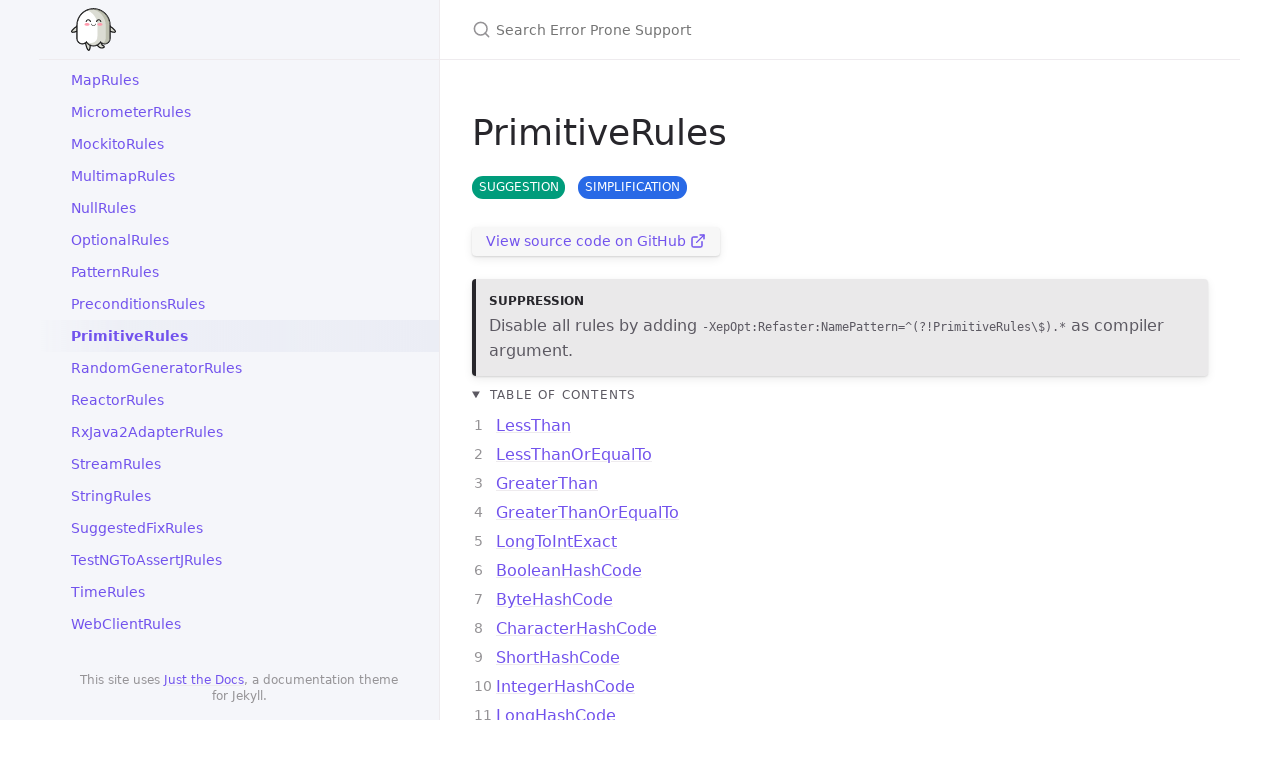

--- FILE ---
content_type: text/html; charset=utf-8
request_url: https://error-prone.picnic.tech/refasterrules/PrimitiveRules/
body_size: 9292
content:


<!DOCTYPE html>

<html lang="en-US">
<head>
  <meta charset="UTF-8">
  <meta http-equiv="X-UA-Compatible" content="IE=Edge">

  <link rel="stylesheet" href="/assets/css/just-the-docs-default.css">

  <link rel="stylesheet" href="/assets/css/just-the-docs-head-nav.css" id="jtd-head-nav-stylesheet">

  <style id="jtd-nav-activation">
  

    
    .site-nav > ul:nth-of-type(4) > li > ul > li:not(:nth-child(62)) > a,
    .site-nav > ul:nth-of-type(4) > li > ul > li > ul > li a {
      background-image: none;
    }

    .site-nav > ul:not(:nth-of-type(4)) a,
    .site-nav li.external a {
      background-image: none;
    }

    .site-nav > ul:nth-of-type(4) > li > ul > li:nth-child(62) > a {
      font-weight: 600;
      text-decoration: none;
    }
    .site-nav > ul.nav-category-list > li > button svg,
    .site-nav > ul:nth-of-type(4) > li > ul > li:nth-child(62) > button svg {
      transform: rotate(-90deg);
    }
    .site-nav > ul.nav-category-list > li.nav-list-item > ul.nav-list,
    .site-nav > ul:nth-of-type(4) > li > ul > li.nav-list-item:nth-child(62) > ul.nav-list {
      display: block;
    }
  </style>

  

  
    <script src="/assets/js/vendor/lunr.min.js"></script>
  

  <script src="/assets/js/just-the-docs.js"></script>

  <meta name="viewport" content="width=device-width, initial-scale=1">

  

  <link rel="icon" href="/favicon.ico" type="image/x-icon">



  <!-- Begin Jekyll SEO tag v2.8.0 -->
<title>PrimitiveRules | Error Prone Support</title>
<meta name="generator" content="Jekyll v4.4.1" />
<meta property="og:title" content="PrimitiveRules" />
<meta property="og:locale" content="en_US" />
<meta name="description" content="Error Prone extensions: extra bug checkers and a large battery of Refaster rules." />
<meta property="og:description" content="Error Prone extensions: extra bug checkers and a large battery of Refaster rules." />
<link rel="canonical" href="https://error-prone.picnic.tech/refasterrules/PrimitiveRules/" />
<meta property="og:url" content="https://error-prone.picnic.tech/refasterrules/PrimitiveRules/" />
<meta property="og:site_name" content="Error Prone Support" />
<meta property="og:type" content="article" />
<meta property="article:published_time" content="2025-08-30T21:06:40+00:00" />
<meta name="twitter:card" content="summary" />
<meta property="twitter:title" content="PrimitiveRules" />
<meta name="twitter:site" content="@picnic" />
<script type="application/ld+json">
{"@context":"https://schema.org","@type":"BlogPosting","dateModified":"2025-08-30T21:06:40+00:00","datePublished":"2025-08-30T21:06:40+00:00","description":"Error Prone extensions: extra bug checkers and a large battery of Refaster rules.","headline":"PrimitiveRules","mainEntityOfPage":{"@type":"WebPage","@id":"https://error-prone.picnic.tech/refasterrules/PrimitiveRules/"},"publisher":{"@type":"Organization","logo":{"@type":"ImageObject","url":"https://error-prone.picnic.tech/assets/images/favicon.svg"}},"url":"https://error-prone.picnic.tech/refasterrules/PrimitiveRules/"}</script>
<!-- End Jekyll SEO tag -->


  <!-- Generated using https://realfavicongenerator.net. -->
<link rel="apple-touch-icon" sizes="180x180" href="/assets/images/apple-touch-icon.png">
<link rel="icon" type="image/png" sizes="32x32" href="/assets/images/favicon-32x32.png">
<link rel="icon" type="image/png" sizes="16x16" href="/assets/images/favicon-16x16.png">
<link rel="manifest" href="/assets/images/site.webmanifest">
<link rel="mask-icon" href="/assets/images/safari-pinned-tab.svg" color="#5bbad5">
<meta name="msapplication-TileColor" content="#da532c">
<meta name="msapplication-config" content="/assets/images/browserconfig.xml">
<meta name="theme-color" content="#ffffff">

<!-- Support light and dark mode, as it's not natively supported. See
https://github.com/just-the-docs/just-the-docs/issues/234. -->
<link rel="stylesheet" href="/assets/css/just-the-docs-eps-light.css"
      media="(prefers-color-scheme: light)">
<link rel="stylesheet" href="/assets/css/just-the-docs-eps-dark.css"
      media="(prefers-color-scheme: dark)">

<meta name="google-site-verification" content="2GBzy2ufS8Rfqffu8T6iqng6dbDw9EKuykMisUZU3IQ"/>


</head>

<body>
  <a class="skip-to-main" href="#main-content">Skip to main content</a>
  <svg xmlns="http://www.w3.org/2000/svg" class="d-none">
  <symbol id="svg-link" viewBox="0 0 24 24">
  <title>Link</title>
  <svg xmlns="http://www.w3.org/2000/svg" width="24" height="24" viewBox="0 0 24 24" fill="none" stroke="currentColor" stroke-width="2" stroke-linecap="round" stroke-linejoin="round" class="feather feather-link">
    <path d="M10 13a5 5 0 0 0 7.54.54l3-3a5 5 0 0 0-7.07-7.07l-1.72 1.71"></path><path d="M14 11a5 5 0 0 0-7.54-.54l-3 3a5 5 0 0 0 7.07 7.07l1.71-1.71"></path>
  </svg>
</symbol>

  <symbol id="svg-menu" viewBox="0 0 24 24">
  <title>Menu</title>
  <svg xmlns="http://www.w3.org/2000/svg" width="24" height="24" viewBox="0 0 24 24" fill="none" stroke="currentColor" stroke-width="2" stroke-linecap="round" stroke-linejoin="round" class="feather feather-menu">
    <line x1="3" y1="12" x2="21" y2="12"></line><line x1="3" y1="6" x2="21" y2="6"></line><line x1="3" y1="18" x2="21" y2="18"></line>
  </svg>
</symbol>

  <symbol id="svg-arrow-right" viewBox="0 0 24 24">
  <title>Expand</title>
  <svg xmlns="http://www.w3.org/2000/svg" width="24" height="24" viewBox="0 0 24 24" fill="none" stroke="currentColor" stroke-width="2" stroke-linecap="round" stroke-linejoin="round" class="feather feather-chevron-right">
    <polyline points="9 18 15 12 9 6"></polyline>
  </svg>
</symbol>

  <!-- Feather. MIT License: https://github.com/feathericons/feather/blob/master/LICENSE -->
<symbol id="svg-external-link" width="24" height="24" viewBox="0 0 24 24" fill="none" stroke="currentColor" stroke-width="2" stroke-linecap="round" stroke-linejoin="round" class="feather feather-external-link">
  <title id="svg-external-link-title">(external link)</title>
  <path d="M18 13v6a2 2 0 0 1-2 2H5a2 2 0 0 1-2-2V8a2 2 0 0 1 2-2h6"></path><polyline points="15 3 21 3 21 9"></polyline><line x1="10" y1="14" x2="21" y2="3"></line>
</symbol>

  
    <symbol id="svg-doc" viewBox="0 0 24 24">
  <title>Document</title>
  <svg xmlns="http://www.w3.org/2000/svg" width="24" height="24" viewBox="0 0 24 24" fill="none" stroke="currentColor" stroke-width="2" stroke-linecap="round" stroke-linejoin="round" class="feather feather-file">
    <path d="M13 2H6a2 2 0 0 0-2 2v16a2 2 0 0 0 2 2h12a2 2 0 0 0 2-2V9z"></path><polyline points="13 2 13 9 20 9"></polyline>
  </svg>
</symbol>

    <symbol id="svg-search" viewBox="0 0 24 24">
  <title>Search</title>
  <svg xmlns="http://www.w3.org/2000/svg" width="24" height="24" viewBox="0 0 24 24" fill="none" stroke="currentColor" stroke-width="2" stroke-linecap="round" stroke-linejoin="round" class="feather feather-search">
    <circle cx="11" cy="11" r="8"></circle><line x1="21" y1="21" x2="16.65" y2="16.65"></line>
  </svg>
</symbol>

  
  
    <!-- Bootstrap Icons. MIT License: https://github.com/twbs/icons/blob/main/LICENSE.md -->
<symbol id="svg-copy" viewBox="0 0 16 16">
  <title>Copy</title>
  <svg xmlns="http://www.w3.org/2000/svg" width="16" height="16" fill="currentColor" class="bi bi-clipboard" viewBox="0 0 16 16">
    <path d="M4 1.5H3a2 2 0 0 0-2 2V14a2 2 0 0 0 2 2h10a2 2 0 0 0 2-2V3.5a2 2 0 0 0-2-2h-1v1h1a1 1 0 0 1 1 1V14a1 1 0 0 1-1 1H3a1 1 0 0 1-1-1V3.5a1 1 0 0 1 1-1h1v-1z"/>
    <path d="M9.5 1a.5.5 0 0 1 .5.5v1a.5.5 0 0 1-.5.5h-3a.5.5 0 0 1-.5-.5v-1a.5.5 0 0 1 .5-.5h3zm-3-1A1.5 1.5 0 0 0 5 1.5v1A1.5 1.5 0 0 0 6.5 4h3A1.5 1.5 0 0 0 11 2.5v-1A1.5 1.5 0 0 0 9.5 0h-3z"/>
  </svg>
</symbol>
<symbol id="svg-copied" viewBox="0 0 16 16">
  <title>Copied</title>
  <svg xmlns="http://www.w3.org/2000/svg" width="16" height="16" fill="currentColor" class="bi bi-clipboard-check-fill" viewBox="0 0 16 16">
    <path d="M6.5 0A1.5 1.5 0 0 0 5 1.5v1A1.5 1.5 0 0 0 6.5 4h3A1.5 1.5 0 0 0 11 2.5v-1A1.5 1.5 0 0 0 9.5 0h-3Zm3 1a.5.5 0 0 1 .5.5v1a.5.5 0 0 1-.5.5h-3a.5.5 0 0 1-.5-.5v-1a.5.5 0 0 1 .5-.5h3Z"/>
    <path d="M4 1.5H3a2 2 0 0 0-2 2V14a2 2 0 0 0 2 2h10a2 2 0 0 0 2-2V3.5a2 2 0 0 0-2-2h-1v1A2.5 2.5 0 0 1 9.5 5h-3A2.5 2.5 0 0 1 4 2.5v-1Zm6.854 7.354-3 3a.5.5 0 0 1-.708 0l-1.5-1.5a.5.5 0 0 1 .708-.708L7.5 10.793l2.646-2.647a.5.5 0 0 1 .708.708Z"/>
  </svg>
</symbol>

  
</svg>

  
    <div class="side-bar">
  <div class="site-header" role="banner">
    <a href="/" class="site-title lh-tight">
  <div class="site-logo" role="img" aria-label="Error Prone Support"></div>

</a>
    <button id="menu-button" class="site-button btn-reset" aria-label="Toggle menu" aria-pressed="false">
      <svg viewBox="0 0 24 24" class="icon" aria-hidden="true"><use xlink:href="#svg-menu"></use></svg>
    </button>
  </div>

  <nav aria-label="Main" id="site-nav" class="site-nav">
  
  
    <ul class="nav-list"><li class="nav-list-item"><a href="/" class="nav-list-link">Home</a></li><li class="nav-list-item"><a href="/compatibility/" class="nav-list-link">Compatibility matrix</a></li></ul>
  <ul class="nav-list"><li class="nav-list-item external">
          <a href="https://github.com/PicnicSupermarket/error-prone-support" class="nav-list-link external"
            
          >
            Error Prone Support on GitHub
            <svg viewBox="0 0 24 24" aria-labelledby="svg-external-link-title"><use xlink:href="#svg-external-link"></use></svg>
          </a>
        </li></ul>
    
    
      
      
      
      
        
          
            <ul class="nav-list nav-category-list">
              <li class="nav-list-item"><button class="nav-list-expander btn-reset" aria-label="Toggle collection Bug Patterns" aria-pressed="false">
                  <svg viewBox="0 0 24 24" aria-hidden="true"><use xlink:href="#svg-arrow-right"></use></svg>
                </button><div class="nav-category">Bug Patterns</div>
                <ul class="nav-list"><li class="nav-list-item"><a href="/bugpatterns/AmbiguousJsonCreator/" class="nav-list-link">AmbiguousJsonCreator</a></li><li class="nav-list-item"><a href="/bugpatterns/AssertJNullnessAssertion/" class="nav-list-link">AssertJNullnessAssertion</a></li><li class="nav-list-item"><a href="/bugpatterns/AssociativeMethodInvocation/" class="nav-list-link">AssociativeMethodInvocation</a></li><li class="nav-list-item"><a href="/bugpatterns/AutowiredConstructor/" class="nav-list-link">AutowiredConstructor</a></li><li class="nav-list-item"><a href="/bugpatterns/BugPatternLink/" class="nav-list-link">BugPatternLink</a></li><li class="nav-list-item"><a href="/bugpatterns/CanonicalAnnotationSyntax/" class="nav-list-link">CanonicalAnnotationSyntax</a></li><li class="nav-list-item"><a href="/bugpatterns/CanonicalClassNameUsage/" class="nav-list-link">CanonicalClassNameUsage</a></li><li class="nav-list-item"><a href="/bugpatterns/ClassCastLambdaUsage/" class="nav-list-link">ClassCastLambdaUsage</a></li><li class="nav-list-item"><a href="/bugpatterns/CollectorMutability/" class="nav-list-link">CollectorMutability</a></li><li class="nav-list-item"><a href="/bugpatterns/ConstantNaming/" class="nav-list-link">ConstantNaming</a></li><li class="nav-list-item"><a href="/bugpatterns/DirectReturn/" class="nav-list-link">DirectReturn</a></li><li class="nav-list-item"><a href="/bugpatterns/EagerStringFormatting/" class="nav-list-link">EagerStringFormatting</a></li><li class="nav-list-item"><a href="/bugpatterns/EmptyMethod/" class="nav-list-link">EmptyMethod</a></li><li class="nav-list-item"><a href="/bugpatterns/EmptyMonoZip/" class="nav-list-link">EmptyMonoZip</a></li><li class="nav-list-item"><a href="/bugpatterns/ErrorProneRuntimeClasspath/" class="nav-list-link">ErrorProneRuntimeClasspath</a></li><li class="nav-list-item"><a href="/bugpatterns/ErrorProneTestHelperSourceFormat/" class="nav-list-link">ErrorProneTestHelperSourceFormat</a></li><li class="nav-list-item"><a href="/bugpatterns/ExhaustiveRefasterTypeMigration/" class="nav-list-link">ExhaustiveRefasterTypeMigration</a></li><li class="nav-list-item"><a href="/bugpatterns/ExplicitArgumentEnumeration/" class="nav-list-link">ExplicitArgumentEnumeration</a></li><li class="nav-list-item"><a href="/bugpatterns/ExplicitEnumOrdering/" class="nav-list-link">ExplicitEnumOrdering</a></li><li class="nav-list-item"><a href="/bugpatterns/FluxFlatMapUsage/" class="nav-list-link">FluxFlatMapUsage</a></li><li class="nav-list-item"><a href="/bugpatterns/FluxImplicitBlock/" class="nav-list-link">FluxImplicitBlock</a></li><li class="nav-list-item"><a href="/bugpatterns/FormatStringConcatenation/" class="nav-list-link">FormatStringConcatenation</a></li><li class="nav-list-item"><a href="/bugpatterns/IdentityConversion/" class="nav-list-link">IdentityConversion</a></li><li class="nav-list-item"><a href="/bugpatterns/ImmutablesSortedSetComparator/" class="nav-list-link">ImmutablesSortedSetComparator</a></li><li class="nav-list-item"><a href="/bugpatterns/IsInstanceLambdaUsage/" class="nav-list-link">IsInstanceLambdaUsage</a></li><li class="nav-list-item"><a href="/bugpatterns/JUnitClassModifiers/" class="nav-list-link">JUnitClassModifiers</a></li><li class="nav-list-item"><a href="/bugpatterns/JUnitMethodDeclaration/" class="nav-list-link">JUnitMethodDeclaration</a></li><li class="nav-list-item"><a href="/bugpatterns/JUnitNullaryParameterizedTestDeclaration/" class="nav-list-link">JUnitNullaryParameterizedTestDeclaration</a></li><li class="nav-list-item"><a href="/bugpatterns/JUnitValueSource/" class="nav-list-link">JUnitValueSource</a></li><li class="nav-list-item"><a href="/bugpatterns/LexicographicalAnnotationAttributeListing/" class="nav-list-link">LexicographicalAnnotationAttributeListing</a></li><li class="nav-list-item"><a href="/bugpatterns/LexicographicalAnnotationListing/" class="nav-list-link">LexicographicalAnnotationListing</a></li><li class="nav-list-item"><a href="/bugpatterns/MockitoMockClassReference/" class="nav-list-link">MockitoMockClassReference</a></li><li class="nav-list-item"><a href="/bugpatterns/MockitoStubbing/" class="nav-list-link">MockitoStubbing</a></li><li class="nav-list-item"><a href="/bugpatterns/MongoDBTextFilterUsage/" class="nav-list-link">MongoDBTextFilterUsage</a></li><li class="nav-list-item"><a href="/bugpatterns/NestedOptionals/" class="nav-list-link">NestedOptionals</a></li><li class="nav-list-item"><a href="/bugpatterns/NestedPublishers/" class="nav-list-link">NestedPublishers</a></li><li class="nav-list-item"><a href="/bugpatterns/NonEmptyMono/" class="nav-list-link">NonEmptyMono</a></li><li class="nav-list-item"><a href="/bugpatterns/NonStaticImport/" class="nav-list-link">NonStaticImport</a></li><li class="nav-list-item"><a href="/bugpatterns/OptionalOrElseGet/" class="nav-list-link">OptionalOrElseGet</a></li><li class="nav-list-item"><a href="/bugpatterns/PrimitiveComparison/" class="nav-list-link">PrimitiveComparison</a></li><li class="nav-list-item"><a href="/bugpatterns/RedundantStringConversion/" class="nav-list-link">RedundantStringConversion</a></li><li class="nav-list-item"><a href="/bugpatterns/RedundantStringEscape/" class="nav-list-link">RedundantStringEscape</a></li><li class="nav-list-item"><a href="/bugpatterns/RefasterAnyOfUsage/" class="nav-list-link">RefasterAnyOfUsage</a></li><li class="nav-list-item"><a href="/bugpatterns/RefasterMethodParameterOrder/" class="nav-list-link">RefasterMethodParameterOrder</a></li><li class="nav-list-item"><a href="/bugpatterns/RefasterRuleModifiers/" class="nav-list-link">RefasterRuleModifiers</a></li><li class="nav-list-item"><a href="/bugpatterns/RequestMappingAnnotation/" class="nav-list-link">RequestMappingAnnotation</a></li><li class="nav-list-item"><a href="/bugpatterns/RequestParamType/" class="nav-list-link">RequestParamType</a></li><li class="nav-list-item"><a href="/bugpatterns/Slf4jLogStatement/" class="nav-list-link">Slf4jLogStatement</a></li><li class="nav-list-item"><a href="/bugpatterns/Slf4jLoggerDeclaration/" class="nav-list-link">Slf4jLoggerDeclaration</a></li><li class="nav-list-item"><a href="/bugpatterns/SpringMvcAnnotation/" class="nav-list-link">SpringMvcAnnotation</a></li><li class="nav-list-item"><a href="/bugpatterns/StaticImport/" class="nav-list-link">StaticImport</a></li><li class="nav-list-item"><a href="/bugpatterns/StringJoin/" class="nav-list-link">StringJoin</a></li><li class="nav-list-item"><a href="/bugpatterns/TimeZoneUsage/" class="nav-list-link">TimeZoneUsage</a></li><li class="nav-list-item"><a href="/bugpatterns/UnqualifiedSuggestedFixImport/" class="nav-list-link">UnqualifiedSuggestedFixImport</a></li></ul>
              </li>
            </ul>
          
        
      
    
      
      
      
      
        
          
            <ul class="nav-list nav-category-list">
              <li class="nav-list-item"><button class="nav-list-expander btn-reset" aria-label="Toggle collection Refaster Rules" aria-pressed="false">
                  <svg viewBox="0 0 24 24" aria-hidden="true"><use xlink:href="#svg-arrow-right"></use></svg>
                </button><div class="nav-category">Refaster Rules</div>
                <ul class="nav-list"><li class="nav-list-item"><a href="/refasterrules/AssertJArrayRules/" class="nav-list-link">AssertJArrayRules</a></li><li class="nav-list-item"><a href="/refasterrules/AssertJBigDecimalRules/" class="nav-list-link">AssertJBigDecimalRules</a></li><li class="nav-list-item"><a href="/refasterrules/AssertJBigIntegerRules/" class="nav-list-link">AssertJBigIntegerRules</a></li><li class="nav-list-item"><a href="/refasterrules/AssertJBooleanRules/" class="nav-list-link">AssertJBooleanRules</a></li><li class="nav-list-item"><a href="/refasterrules/AssertJByteRules/" class="nav-list-link">AssertJByteRules</a></li><li class="nav-list-item"><a href="/refasterrules/AssertJCharSequenceRules/" class="nav-list-link">AssertJCharSequenceRules</a></li><li class="nav-list-item"><a href="/refasterrules/AssertJComparableRules/" class="nav-list-link">AssertJComparableRules</a></li><li class="nav-list-item"><a href="/refasterrules/AssertJDoubleRules/" class="nav-list-link">AssertJDoubleRules</a></li><li class="nav-list-item"><a href="/refasterrules/AssertJDurationRules/" class="nav-list-link">AssertJDurationRules</a></li><li class="nav-list-item"><a href="/refasterrules/AssertJEnumerableRules/" class="nav-list-link">AssertJEnumerableRules</a></li><li class="nav-list-item"><a href="/refasterrules/AssertJFloatRules/" class="nav-list-link">AssertJFloatRules</a></li><li class="nav-list-item"><a href="/refasterrules/AssertJInstantRules/" class="nav-list-link">AssertJInstantRules</a></li><li class="nav-list-item"><a href="/refasterrules/AssertJIntegerRules/" class="nav-list-link">AssertJIntegerRules</a></li><li class="nav-list-item"><a href="/refasterrules/AssertJIterableRules/" class="nav-list-link">AssertJIterableRules</a></li><li class="nav-list-item"><a href="/refasterrules/AssertJIteratorRules/" class="nav-list-link">AssertJIteratorRules</a></li><li class="nav-list-item"><a href="/refasterrules/AssertJLongRules/" class="nav-list-link">AssertJLongRules</a></li><li class="nav-list-item"><a href="/refasterrules/AssertJMapRules/" class="nav-list-link">AssertJMapRules</a></li><li class="nav-list-item"><a href="/refasterrules/AssertJNumberRules/" class="nav-list-link">AssertJNumberRules</a></li><li class="nav-list-item"><a href="/refasterrules/AssertJObjectRules/" class="nav-list-link">AssertJObjectRules</a></li><li class="nav-list-item"><a href="/refasterrules/AssertJOptionalRules/" class="nav-list-link">AssertJOptionalRules</a></li><li class="nav-list-item"><a href="/refasterrules/AssertJPathRules/" class="nav-list-link">AssertJPathRules</a></li><li class="nav-list-item"><a href="/refasterrules/AssertJPrimitiveRules/" class="nav-list-link">AssertJPrimitiveRules</a></li><li class="nav-list-item"><a href="/refasterrules/AssertJShortRules/" class="nav-list-link">AssertJShortRules</a></li><li class="nav-list-item"><a href="/refasterrules/AssertJStringRules/" class="nav-list-link">AssertJStringRules</a></li><li class="nav-list-item"><a href="/refasterrules/AssertJThrowingCallableRules/" class="nav-list-link">AssertJThrowingCallableRules</a></li><li class="nav-list-item"><a href="/refasterrules/AssortedRules/" class="nav-list-link">AssortedRules</a></li><li class="nav-list-item"><a href="/refasterrules/BigDecimalRules/" class="nav-list-link">BigDecimalRules</a></li><li class="nav-list-item"><a href="/refasterrules/BugCheckerRules/" class="nav-list-link">BugCheckerRules</a></li><li class="nav-list-item"><a href="/refasterrules/CharSequenceRules/" class="nav-list-link">CharSequenceRules</a></li><li class="nav-list-item"><a href="/refasterrules/ClassRules/" class="nav-list-link">ClassRules</a></li><li class="nav-list-item"><a href="/refasterrules/CollectionRules/" class="nav-list-link">CollectionRules</a></li><li class="nav-list-item"><a href="/refasterrules/ComparatorRules/" class="nav-list-link">ComparatorRules</a></li><li class="nav-list-item"><a href="/refasterrules/DoubleStreamRules/" class="nav-list-link">DoubleStreamRules</a></li><li class="nav-list-item"><a href="/refasterrules/EqualityRules/" class="nav-list-link">EqualityRules</a></li><li class="nav-list-item"><a href="/refasterrules/FileRules/" class="nav-list-link">FileRules</a></li><li class="nav-list-item"><a href="/refasterrules/ImmutableEnumSetRules/" class="nav-list-link">ImmutableEnumSetRules</a></li><li class="nav-list-item"><a href="/refasterrules/ImmutableListMultimapRules/" class="nav-list-link">ImmutableListMultimapRules</a></li><li class="nav-list-item"><a href="/refasterrules/ImmutableListRules/" class="nav-list-link">ImmutableListRules</a></li><li class="nav-list-item"><a href="/refasterrules/ImmutableMapRules/" class="nav-list-link">ImmutableMapRules</a></li><li class="nav-list-item"><a href="/refasterrules/ImmutableMultisetRules/" class="nav-list-link">ImmutableMultisetRules</a></li><li class="nav-list-item"><a href="/refasterrules/ImmutableSetMultimapRules/" class="nav-list-link">ImmutableSetMultimapRules</a></li><li class="nav-list-item"><a href="/refasterrules/ImmutableSetRules/" class="nav-list-link">ImmutableSetRules</a></li><li class="nav-list-item"><a href="/refasterrules/ImmutableSortedMapRules/" class="nav-list-link">ImmutableSortedMapRules</a></li><li class="nav-list-item"><a href="/refasterrules/ImmutableSortedMultisetRules/" class="nav-list-link">ImmutableSortedMultisetRules</a></li><li class="nav-list-item"><a href="/refasterrules/ImmutableSortedSetRules/" class="nav-list-link">ImmutableSortedSetRules</a></li><li class="nav-list-item"><a href="/refasterrules/ImmutableTableRules/" class="nav-list-link">ImmutableTableRules</a></li><li class="nav-list-item"><a href="/refasterrules/InputStreamRules/" class="nav-list-link">InputStreamRules</a></li><li class="nav-list-item"><a href="/refasterrules/IntStreamRules/" class="nav-list-link">IntStreamRules</a></li><li class="nav-list-item"><a href="/refasterrules/JUnitRules/" class="nav-list-link">JUnitRules</a></li><li class="nav-list-item"><a href="/refasterrules/JUnitToAssertJRules/" class="nav-list-link">JUnitToAssertJRules</a></li><li class="nav-list-item"><a href="/refasterrules/JacksonRules/" class="nav-list-link">JacksonRules</a></li><li class="nav-list-item"><a href="/refasterrules/LongStreamRules/" class="nav-list-link">LongStreamRules</a></li><li class="nav-list-item"><a href="/refasterrules/MapEntryRules/" class="nav-list-link">MapEntryRules</a></li><li class="nav-list-item"><a href="/refasterrules/MapRules/" class="nav-list-link">MapRules</a></li><li class="nav-list-item"><a href="/refasterrules/MicrometerRules/" class="nav-list-link">MicrometerRules</a></li><li class="nav-list-item"><a href="/refasterrules/MockitoRules/" class="nav-list-link">MockitoRules</a></li><li class="nav-list-item"><a href="/refasterrules/MultimapRules/" class="nav-list-link">MultimapRules</a></li><li class="nav-list-item"><a href="/refasterrules/NullRules/" class="nav-list-link">NullRules</a></li><li class="nav-list-item"><a href="/refasterrules/OptionalRules/" class="nav-list-link">OptionalRules</a></li><li class="nav-list-item"><a href="/refasterrules/PatternRules/" class="nav-list-link">PatternRules</a></li><li class="nav-list-item"><a href="/refasterrules/PreconditionsRules/" class="nav-list-link">PreconditionsRules</a></li><li class="nav-list-item"><a href="/refasterrules/PrimitiveRules/" class="nav-list-link">PrimitiveRules</a></li><li class="nav-list-item"><a href="/refasterrules/RandomGeneratorRules/" class="nav-list-link">RandomGeneratorRules</a></li><li class="nav-list-item"><a href="/refasterrules/ReactorRules/" class="nav-list-link">ReactorRules</a></li><li class="nav-list-item"><a href="/refasterrules/RxJava2AdapterRules/" class="nav-list-link">RxJava2AdapterRules</a></li><li class="nav-list-item"><a href="/refasterrules/StreamRules/" class="nav-list-link">StreamRules</a></li><li class="nav-list-item"><a href="/refasterrules/StringRules/" class="nav-list-link">StringRules</a></li><li class="nav-list-item"><a href="/refasterrules/SuggestedFixRules/" class="nav-list-link">SuggestedFixRules</a></li><li class="nav-list-item"><a href="/refasterrules/TestNGToAssertJRules/" class="nav-list-link">TestNGToAssertJRules</a></li><li class="nav-list-item"><a href="/refasterrules/TimeRules/" class="nav-list-link">TimeRules</a></li><li class="nav-list-item"><a href="/refasterrules/WebClientRules/" class="nav-list-link">WebClientRules</a></li></ul>
              </li>
            </ul>
          
        
      
    
  
</nav>




  
  
    <footer class="site-footer">
      This site uses <a href="https://github.com/just-the-docs/just-the-docs">Just the Docs</a>, a documentation theme for Jekyll.
    </footer>
  
</div>

  
  <div class="main" id="top">
    <div id="main-header" class="main-header">
  
    

<div class="search" role="search">
  <div class="search-input-wrap">
    <input type="text" id="search-input" class="search-input" tabindex="0" placeholder="Search Error Prone Support" aria-label="Search Error Prone Support" autocomplete="off">
    <label for="search-input" class="search-label"><svg viewBox="0 0 24 24" class="search-icon"><use xlink:href="#svg-search"></use></svg></label>
  </div>
  <div id="search-results" class="search-results"></div>
</div>

  
  
  
</div>

    <div class="main-content-wrap">
      
      <div id="main-content" class="main-content">
        <main>
          
            <h1 class="no_toc" id="primitiverules">
  
  
    <a href="#primitiverules" class="anchor-heading" aria-labelledby="primitiverules"><svg viewBox="0 0 16 16" aria-hidden="true"><use xlink:href="#svg-link"></use></svg></a> PrimitiveRules
  
  
</h1>
    

<p class="label label-green">SUGGESTION</p>

<p class="label">Simplification</p>

<p><a href="https://github.com/PicnicSupermarket/error-prone-support/blob/master/error-prone-contrib/src/main/java/tech/picnic/errorprone/refasterrules/PrimitiveRules.java" class="fs-3 btn external" target="_blank">
    View source code on GitHub
    <svg viewBox="0 0 24 24" aria-labelledby="svg-external-link-title">
        <use xlink:href="#svg-external-link"></use>
    </svg>
</a></p>

<blockquote class="note-title">
  <p>Suppression</p>

  <p>Disable all rules by adding <code class="language-plaintext highlighter-rouge">-XepOpt:Refaster:NamePattern=^(?!PrimitiveRules\$).*</code> as
compiler argument.</p>
</blockquote>

<details open="">
  <summary class="text-delta">
    Table of contents
  </summary>
<ol id="markdown-toc">
  <li><a href="#lessthan" id="markdown-toc-lessthan">LessThan</a></li>
  <li><a href="#lessthanorequalto" id="markdown-toc-lessthanorequalto">LessThanOrEqualTo</a></li>
  <li><a href="#greaterthan" id="markdown-toc-greaterthan">GreaterThan</a></li>
  <li><a href="#greaterthanorequalto" id="markdown-toc-greaterthanorequalto">GreaterThanOrEqualTo</a></li>
  <li><a href="#longtointexact" id="markdown-toc-longtointexact">LongToIntExact</a></li>
  <li><a href="#booleanhashcode" id="markdown-toc-booleanhashcode">BooleanHashCode</a></li>
  <li><a href="#bytehashcode" id="markdown-toc-bytehashcode">ByteHashCode</a></li>
  <li><a href="#characterhashcode" id="markdown-toc-characterhashcode">CharacterHashCode</a></li>
  <li><a href="#shorthashcode" id="markdown-toc-shorthashcode">ShortHashCode</a></li>
  <li><a href="#integerhashcode" id="markdown-toc-integerhashcode">IntegerHashCode</a></li>
  <li><a href="#longhashcode" id="markdown-toc-longhashcode">LongHashCode</a></li>
  <li><a href="#floathashcode" id="markdown-toc-floathashcode">FloatHashCode</a></li>
  <li><a href="#doublehashcode" id="markdown-toc-doublehashcode">DoubleHashCode</a></li>
  <li><a href="#characterbytes" id="markdown-toc-characterbytes">CharacterBytes</a></li>
  <li><a href="#shortbytes" id="markdown-toc-shortbytes">ShortBytes</a></li>
  <li><a href="#integerbytes" id="markdown-toc-integerbytes">IntegerBytes</a></li>
  <li><a href="#longbytes" id="markdown-toc-longbytes">LongBytes</a></li>
  <li><a href="#floatbytes" id="markdown-toc-floatbytes">FloatBytes</a></li>
  <li><a href="#doublebytes" id="markdown-toc-doublebytes">DoubleBytes</a></li>
  <li><a href="#floatisfinite" id="markdown-toc-floatisfinite">FloatIsFinite</a></li>
  <li><a href="#doubleisfinite" id="markdown-toc-doubleisfinite">DoubleIsFinite</a></li>
  <li><a href="#integersignumispositive" id="markdown-toc-integersignumispositive">IntegerSignumIsPositive</a></li>
  <li><a href="#integersignumisnegative" id="markdown-toc-integersignumisnegative">IntegerSignumIsNegative</a></li>
  <li><a href="#longsignumispositive" id="markdown-toc-longsignumispositive">LongSignumIsPositive</a></li>
  <li><a href="#longsignumisnegative" id="markdown-toc-longsignumisnegative">LongSignumIsNegative</a></li>
  <li><a href="#integercompareunsigned" id="markdown-toc-integercompareunsigned">IntegerCompareUnsigned</a></li>
  <li><a href="#longcompareunsigned" id="markdown-toc-longcompareunsigned">LongCompareUnsigned</a></li>
  <li><a href="#integerdivideunsigned" id="markdown-toc-integerdivideunsigned">IntegerDivideUnsigned</a></li>
  <li><a href="#longdivideunsigned" id="markdown-toc-longdivideunsigned">LongDivideUnsigned</a></li>
  <li><a href="#integerremainderunsigned" id="markdown-toc-integerremainderunsigned">IntegerRemainderUnsigned</a></li>
  <li><a href="#longremainderunsigned" id="markdown-toc-longremainderunsigned">LongRemainderUnsigned</a></li>
  <li><a href="#integerparseunsignedint" id="markdown-toc-integerparseunsignedint">IntegerParseUnsignedInt</a></li>
  <li><a href="#longparseunsignedlong" id="markdown-toc-longparseunsignedlong">LongParseUnsignedLong</a></li>
  <li><a href="#integerparseunsignedintwithradix" id="markdown-toc-integerparseunsignedintwithradix">IntegerParseUnsignedIntWithRadix</a></li>
  <li><a href="#longparseunsignedlongwithradix" id="markdown-toc-longparseunsignedlongwithradix">LongParseUnsignedLongWithRadix</a></li>
  <li><a href="#integertounsignedstring" id="markdown-toc-integertounsignedstring">IntegerToUnsignedString</a></li>
  <li><a href="#longtounsignedstring" id="markdown-toc-longtounsignedstring">LongToUnsignedString</a></li>
  <li><a href="#integertounsignedstringwithradix" id="markdown-toc-integertounsignedstringwithradix">IntegerToUnsignedStringWithRadix</a></li>
  <li><a href="#longtounsignedstringwithradix" id="markdown-toc-longtounsignedstringwithradix">LongToUnsignedStringWithRadix</a></li>
  <li><a href="#arrayscompareunsignedbytes" id="markdown-toc-arrayscompareunsignedbytes">ArraysCompareUnsignedBytes</a></li>
  <li><a href="#arrayscompareunsignedints" id="markdown-toc-arrayscompareunsignedints">ArraysCompareUnsignedInts</a></li>
  <li><a href="#arrayscompareunsignedlongs" id="markdown-toc-arrayscompareunsignedlongs">ArraysCompareUnsignedLongs</a></li>
</ol>

</details>
<h2 id="lessthan">
  
  
    <a href="#lessthan" class="anchor-heading" aria-labelledby="lessthan"><svg viewBox="0 0 16 16" aria-hidden="true"><use xlink:href="#svg-link"></use></svg></a> LessThan
  
  
</h2>
    

<p class="label label-green">SUGGESTION</p>

<p class="label">Simplification</p>

<blockquote class="note-title">
  <p>Suppression</p>

  <p>Suppress false positives by adding the suppression annotation <code class="language-plaintext highlighter-rouge">@SuppressWarnings("LessThan")</code> to
the enclosing element.</p>

  <p>Disable this rule by adding <code class="language-plaintext highlighter-rouge">-XepOpt:Refaster:NamePattern=^(?!PrimitiveRules\$LessThan).*</code>
as compiler argument.</p>
</blockquote>
<h3 class="no_toc text-delta" id="samples">
  
  
    <a href="#samples" class="anchor-heading" aria-labelledby="samples"><svg viewBox="0 0 16 16" aria-hidden="true"><use xlink:href="#svg-link"></use></svg></a> Samples
  
  
</h3>
    

<p>Shows the difference in example code before and after the Refaster rule is
applied.</p>

<figure class="highlight"><pre><code class="language-diff" data-lang="diff"> ImmutableSet&lt;Boolean&gt; testLessThan() {
   return ImmutableSet.of(
<span class="gd">-      !((byte) 3 &gt;= (byte) 4),
-      !((char) 3 &gt;= (char) 4),
-      !((short) 3 &gt;= (short) 4),
-      !(3 &gt;= 4),
-      !(3L &gt;= 4L),
-      !(3F &gt;= 4F),
-      !(3.0 &gt;= 4.0));
</span><span class="gi">+      (byte) 3 &lt; (byte) 4,
+      (char) 3 &lt; (char) 4,
+      (short) 3 &lt; (short) 4,
+      3 &lt; 4,
+      3L &lt; 4L,
+      3F &lt; 4F,
+      3.0 &lt; 4.0);
</span> }</code></pre></figure>
<h2 id="lessthanorequalto">
  
  
    <a href="#lessthanorequalto" class="anchor-heading" aria-labelledby="lessthanorequalto"><svg viewBox="0 0 16 16" aria-hidden="true"><use xlink:href="#svg-link"></use></svg></a> LessThanOrEqualTo
  
  
</h2>
    

<p class="label label-green">SUGGESTION</p>

<p class="label">Simplification</p>

<blockquote class="note-title">
  <p>Suppression</p>

  <p>Suppress false positives by adding the suppression annotation <code class="language-plaintext highlighter-rouge">@SuppressWarnings("LessThanOrEqualTo")</code> to
the enclosing element.</p>

  <p>Disable this rule by adding <code class="language-plaintext highlighter-rouge">-XepOpt:Refaster:NamePattern=^(?!PrimitiveRules\$LessThanOrEqualTo).*</code>
as compiler argument.</p>
</blockquote>
<h3 class="no_toc text-delta" id="samples-1">
  
  
    <a href="#samples-1" class="anchor-heading" aria-labelledby="samples-1"><svg viewBox="0 0 16 16" aria-hidden="true"><use xlink:href="#svg-link"></use></svg></a> Samples
  
  
</h3>
    

<p>Shows the difference in example code before and after the Refaster rule is
applied.</p>

<figure class="highlight"><pre><code class="language-diff" data-lang="diff"> ImmutableSet&lt;Boolean&gt; testLessThanOrEqualTo() {
   return ImmutableSet.of(
<span class="gd">-      !((byte) 3 &gt; (byte) 4),
-      !((char) 3 &gt; (char) 4),
-      !((short) 3 &gt; (short) 4),
-      !(3 &gt; 4),
-      !(3L &gt; 4L),
-      !(3F &gt; 4F),
-      !(3.0 &gt; 4.0));
</span><span class="gi">+      (byte) 3 &lt;= (byte) 4,
+      (char) 3 &lt;= (char) 4,
+      (short) 3 &lt;= (short) 4,
+      3 &lt;= 4,
+      3L &lt;= 4L,
+      3F &lt;= 4F,
+      3.0 &lt;= 4.0);
</span> }</code></pre></figure>
<h2 id="greaterthan">
  
  
    <a href="#greaterthan" class="anchor-heading" aria-labelledby="greaterthan"><svg viewBox="0 0 16 16" aria-hidden="true"><use xlink:href="#svg-link"></use></svg></a> GreaterThan
  
  
</h2>
    

<p class="label label-green">SUGGESTION</p>

<p class="label">Simplification</p>

<blockquote class="note-title">
  <p>Suppression</p>

  <p>Suppress false positives by adding the suppression annotation <code class="language-plaintext highlighter-rouge">@SuppressWarnings("GreaterThan")</code> to
the enclosing element.</p>

  <p>Disable this rule by adding <code class="language-plaintext highlighter-rouge">-XepOpt:Refaster:NamePattern=^(?!PrimitiveRules\$GreaterThan).*</code>
as compiler argument.</p>
</blockquote>
<h3 class="no_toc text-delta" id="samples-2">
  
  
    <a href="#samples-2" class="anchor-heading" aria-labelledby="samples-2"><svg viewBox="0 0 16 16" aria-hidden="true"><use xlink:href="#svg-link"></use></svg></a> Samples
  
  
</h3>
    

<p>Shows the difference in example code before and after the Refaster rule is
applied.</p>

<figure class="highlight"><pre><code class="language-diff" data-lang="diff"> ImmutableSet&lt;Boolean&gt; testGreaterThan() {
   return ImmutableSet.of(
<span class="gd">-      !((byte) 3 &lt;= (byte) 4),
-      !((char) 3 &lt;= (char) 4),
-      !((short) 3 &lt;= (short) 4),
-      !(3 &lt;= 4),
-      !(3L &lt;= 4L),
-      !(3F &lt;= 4F),
-      !(3.0 &lt;= 4.0));
</span><span class="gi">+      (byte) 3 &gt; (byte) 4,
+      (char) 3 &gt; (char) 4,
+      (short) 3 &gt; (short) 4,
+      3 &gt; 4,
+      3L &gt; 4L,
+      3F &gt; 4F,
+      3.0 &gt; 4.0);
</span> }</code></pre></figure>
<h2 id="greaterthanorequalto">
  
  
    <a href="#greaterthanorequalto" class="anchor-heading" aria-labelledby="greaterthanorequalto"><svg viewBox="0 0 16 16" aria-hidden="true"><use xlink:href="#svg-link"></use></svg></a> GreaterThanOrEqualTo
  
  
</h2>
    

<p class="label label-green">SUGGESTION</p>

<p class="label">Simplification</p>

<blockquote class="note-title">
  <p>Suppression</p>

  <p>Suppress false positives by adding the suppression annotation <code class="language-plaintext highlighter-rouge">@SuppressWarnings("GreaterThanOrEqualTo")</code> to
the enclosing element.</p>

  <p>Disable this rule by adding <code class="language-plaintext highlighter-rouge">-XepOpt:Refaster:NamePattern=^(?!PrimitiveRules\$GreaterThanOrEqualTo).*</code>
as compiler argument.</p>
</blockquote>
<h3 class="no_toc text-delta" id="samples-3">
  
  
    <a href="#samples-3" class="anchor-heading" aria-labelledby="samples-3"><svg viewBox="0 0 16 16" aria-hidden="true"><use xlink:href="#svg-link"></use></svg></a> Samples
  
  
</h3>
    

<p>Shows the difference in example code before and after the Refaster rule is
applied.</p>

<figure class="highlight"><pre><code class="language-diff" data-lang="diff"> ImmutableSet&lt;Boolean&gt; testGreaterThanOrEqualTo() {
   return ImmutableSet.of(
<span class="gd">-      !((byte) 3 &lt; (byte) 4),
-      !((char) 3 &lt; (char) 4),
-      !((short) 3 &lt; (short) 4),
-      !(3 &lt; 4),
-      !(3L &lt; 4L),
-      !(3F &lt; 4F),
-      !(3.0 &lt; 4.0));
</span><span class="gi">+      (byte) 3 &gt;= (byte) 4,
+      (char) 3 &gt;= (char) 4,
+      (short) 3 &gt;= (short) 4,
+      3 &gt;= 4,
+      3L &gt;= 4L,
+      3F &gt;= 4F,
+      3.0 &gt;= 4.0);
</span> }</code></pre></figure>
<h2 id="longtointexact">
  
  
    <a href="#longtointexact" class="anchor-heading" aria-labelledby="longtointexact"><svg viewBox="0 0 16 16" aria-hidden="true"><use xlink:href="#svg-link"></use></svg></a> LongToIntExact
  
  
</h2>
    

<p class="label label-green">SUGGESTION</p>

<p class="label">Simplification</p>

<blockquote class="note-title">
  <p>Suppression</p>

  <p>Suppress false positives by adding the suppression annotation <code class="language-plaintext highlighter-rouge">@SuppressWarnings("LongToIntExact")</code> to
the enclosing element.</p>

  <p>Disable this rule by adding <code class="language-plaintext highlighter-rouge">-XepOpt:Refaster:NamePattern=^(?!PrimitiveRules\$LongToIntExact).*</code>
as compiler argument.</p>
</blockquote>
<h3 class="no_toc text-delta" id="samples-4">
  
  
    <a href="#samples-4" class="anchor-heading" aria-labelledby="samples-4"><svg viewBox="0 0 16 16" aria-hidden="true"><use xlink:href="#svg-link"></use></svg></a> Samples
  
  
</h3>
    

<p>Shows the difference in example code before and after the Refaster rule is
applied.</p>

<figure class="highlight"><pre><code class="language-diff" data-lang="diff"> int testLongToIntExact() {
<span class="gd">-  return Ints.checkedCast(Long.MAX_VALUE);
</span><span class="gi">+  return Math.toIntExact(Long.MAX_VALUE);
</span> }</code></pre></figure>
<h2 id="booleanhashcode">
  
  
    <a href="#booleanhashcode" class="anchor-heading" aria-labelledby="booleanhashcode"><svg viewBox="0 0 16 16" aria-hidden="true"><use xlink:href="#svg-link"></use></svg></a> BooleanHashCode
  
  
</h2>
    

<p class="label label-green">SUGGESTION</p>

<p class="label">Simplification</p>

<blockquote class="note-title">
  <p>Suppression</p>

  <p>Suppress false positives by adding the suppression annotation <code class="language-plaintext highlighter-rouge">@SuppressWarnings("BooleanHashCode")</code> to
the enclosing element.</p>

  <p>Disable this rule by adding <code class="language-plaintext highlighter-rouge">-XepOpt:Refaster:NamePattern=^(?!PrimitiveRules\$BooleanHashCode).*</code>
as compiler argument.</p>
</blockquote>
<h3 class="no_toc text-delta" id="samples-5">
  
  
    <a href="#samples-5" class="anchor-heading" aria-labelledby="samples-5"><svg viewBox="0 0 16 16" aria-hidden="true"><use xlink:href="#svg-link"></use></svg></a> Samples
  
  
</h3>
    

<p>Shows the difference in example code before and after the Refaster rule is
applied.</p>

<figure class="highlight"><pre><code class="language-diff" data-lang="diff"> int testBooleanHashCode() {
<span class="gd">-  return Booleans.hashCode(true);
</span><span class="gi">+  return Boolean.hashCode(true);
</span> }</code></pre></figure>
<h2 id="bytehashcode">
  
  
    <a href="#bytehashcode" class="anchor-heading" aria-labelledby="bytehashcode"><svg viewBox="0 0 16 16" aria-hidden="true"><use xlink:href="#svg-link"></use></svg></a> ByteHashCode
  
  
</h2>
    

<p class="label label-green">SUGGESTION</p>

<p class="label">Simplification</p>

<blockquote class="note-title">
  <p>Suppression</p>

  <p>Suppress false positives by adding the suppression annotation <code class="language-plaintext highlighter-rouge">@SuppressWarnings("ByteHashCode")</code> to
the enclosing element.</p>

  <p>Disable this rule by adding <code class="language-plaintext highlighter-rouge">-XepOpt:Refaster:NamePattern=^(?!PrimitiveRules\$ByteHashCode).*</code>
as compiler argument.</p>
</blockquote>
<h3 class="no_toc text-delta" id="samples-6">
  
  
    <a href="#samples-6" class="anchor-heading" aria-labelledby="samples-6"><svg viewBox="0 0 16 16" aria-hidden="true"><use xlink:href="#svg-link"></use></svg></a> Samples
  
  
</h3>
    

<p>Shows the difference in example code before and after the Refaster rule is
applied.</p>

<figure class="highlight"><pre><code class="language-diff" data-lang="diff"> int testByteHashCode() {
<span class="gd">-  return Bytes.hashCode((byte) 1);
</span><span class="gi">+  return Byte.hashCode((byte) 1);
</span> }</code></pre></figure>
<h2 id="characterhashcode">
  
  
    <a href="#characterhashcode" class="anchor-heading" aria-labelledby="characterhashcode"><svg viewBox="0 0 16 16" aria-hidden="true"><use xlink:href="#svg-link"></use></svg></a> CharacterHashCode
  
  
</h2>
    

<p class="label label-green">SUGGESTION</p>

<p class="label">Simplification</p>

<blockquote class="note-title">
  <p>Suppression</p>

  <p>Suppress false positives by adding the suppression annotation <code class="language-plaintext highlighter-rouge">@SuppressWarnings("CharacterHashCode")</code> to
the enclosing element.</p>

  <p>Disable this rule by adding <code class="language-plaintext highlighter-rouge">-XepOpt:Refaster:NamePattern=^(?!PrimitiveRules\$CharacterHashCode).*</code>
as compiler argument.</p>
</blockquote>
<h3 class="no_toc text-delta" id="samples-7">
  
  
    <a href="#samples-7" class="anchor-heading" aria-labelledby="samples-7"><svg viewBox="0 0 16 16" aria-hidden="true"><use xlink:href="#svg-link"></use></svg></a> Samples
  
  
</h3>
    

<p>Shows the difference in example code before and after the Refaster rule is
applied.</p>

<figure class="highlight"><pre><code class="language-diff" data-lang="diff"> int testCharacterHashCode() {
<span class="gd">-  return Chars.hashCode('a');
</span><span class="gi">+  return Character.hashCode('a');
</span> }</code></pre></figure>
<h2 id="shorthashcode">
  
  
    <a href="#shorthashcode" class="anchor-heading" aria-labelledby="shorthashcode"><svg viewBox="0 0 16 16" aria-hidden="true"><use xlink:href="#svg-link"></use></svg></a> ShortHashCode
  
  
</h2>
    

<p class="label label-green">SUGGESTION</p>

<p class="label">Simplification</p>

<blockquote class="note-title">
  <p>Suppression</p>

  <p>Suppress false positives by adding the suppression annotation <code class="language-plaintext highlighter-rouge">@SuppressWarnings("ShortHashCode")</code> to
the enclosing element.</p>

  <p>Disable this rule by adding <code class="language-plaintext highlighter-rouge">-XepOpt:Refaster:NamePattern=^(?!PrimitiveRules\$ShortHashCode).*</code>
as compiler argument.</p>
</blockquote>
<h3 class="no_toc text-delta" id="samples-8">
  
  
    <a href="#samples-8" class="anchor-heading" aria-labelledby="samples-8"><svg viewBox="0 0 16 16" aria-hidden="true"><use xlink:href="#svg-link"></use></svg></a> Samples
  
  
</h3>
    

<p>Shows the difference in example code before and after the Refaster rule is
applied.</p>

<figure class="highlight"><pre><code class="language-diff" data-lang="diff"> int testShortHashCode() {
<span class="gd">-  return Shorts.hashCode((short) 1);
</span><span class="gi">+  return Short.hashCode((short) 1);
</span> }</code></pre></figure>
<h2 id="integerhashcode">
  
  
    <a href="#integerhashcode" class="anchor-heading" aria-labelledby="integerhashcode"><svg viewBox="0 0 16 16" aria-hidden="true"><use xlink:href="#svg-link"></use></svg></a> IntegerHashCode
  
  
</h2>
    

<p class="label label-green">SUGGESTION</p>

<p class="label">Simplification</p>

<blockquote class="note-title">
  <p>Suppression</p>

  <p>Suppress false positives by adding the suppression annotation <code class="language-plaintext highlighter-rouge">@SuppressWarnings("IntegerHashCode")</code> to
the enclosing element.</p>

  <p>Disable this rule by adding <code class="language-plaintext highlighter-rouge">-XepOpt:Refaster:NamePattern=^(?!PrimitiveRules\$IntegerHashCode).*</code>
as compiler argument.</p>
</blockquote>
<h3 class="no_toc text-delta" id="samples-9">
  
  
    <a href="#samples-9" class="anchor-heading" aria-labelledby="samples-9"><svg viewBox="0 0 16 16" aria-hidden="true"><use xlink:href="#svg-link"></use></svg></a> Samples
  
  
</h3>
    

<p>Shows the difference in example code before and after the Refaster rule is
applied.</p>

<figure class="highlight"><pre><code class="language-diff" data-lang="diff"> int testIntegerHashCode() {
<span class="gd">-  return Ints.hashCode(1);
</span><span class="gi">+  return Integer.hashCode(1);
</span> }</code></pre></figure>
<h2 id="longhashcode">
  
  
    <a href="#longhashcode" class="anchor-heading" aria-labelledby="longhashcode"><svg viewBox="0 0 16 16" aria-hidden="true"><use xlink:href="#svg-link"></use></svg></a> LongHashCode
  
  
</h2>
    

<p class="label label-green">SUGGESTION</p>

<p class="label">Simplification</p>

<blockquote class="note-title">
  <p>Suppression</p>

  <p>Suppress false positives by adding the suppression annotation <code class="language-plaintext highlighter-rouge">@SuppressWarnings("LongHashCode")</code> to
the enclosing element.</p>

  <p>Disable this rule by adding <code class="language-plaintext highlighter-rouge">-XepOpt:Refaster:NamePattern=^(?!PrimitiveRules\$LongHashCode).*</code>
as compiler argument.</p>
</blockquote>
<h3 class="no_toc text-delta" id="samples-10">
  
  
    <a href="#samples-10" class="anchor-heading" aria-labelledby="samples-10"><svg viewBox="0 0 16 16" aria-hidden="true"><use xlink:href="#svg-link"></use></svg></a> Samples
  
  
</h3>
    

<p>Shows the difference in example code before and after the Refaster rule is
applied.</p>

<figure class="highlight"><pre><code class="language-diff" data-lang="diff"> int testLongHashCode() {
<span class="gd">-  return Longs.hashCode(1);
</span><span class="gi">+  return Long.hashCode(1);
</span> }</code></pre></figure>
<h2 id="floathashcode">
  
  
    <a href="#floathashcode" class="anchor-heading" aria-labelledby="floathashcode"><svg viewBox="0 0 16 16" aria-hidden="true"><use xlink:href="#svg-link"></use></svg></a> FloatHashCode
  
  
</h2>
    

<p class="label label-green">SUGGESTION</p>

<p class="label">Simplification</p>

<blockquote class="note-title">
  <p>Suppression</p>

  <p>Suppress false positives by adding the suppression annotation <code class="language-plaintext highlighter-rouge">@SuppressWarnings("FloatHashCode")</code> to
the enclosing element.</p>

  <p>Disable this rule by adding <code class="language-plaintext highlighter-rouge">-XepOpt:Refaster:NamePattern=^(?!PrimitiveRules\$FloatHashCode).*</code>
as compiler argument.</p>
</blockquote>
<h3 class="no_toc text-delta" id="samples-11">
  
  
    <a href="#samples-11" class="anchor-heading" aria-labelledby="samples-11"><svg viewBox="0 0 16 16" aria-hidden="true"><use xlink:href="#svg-link"></use></svg></a> Samples
  
  
</h3>
    

<p>Shows the difference in example code before and after the Refaster rule is
applied.</p>

<figure class="highlight"><pre><code class="language-diff" data-lang="diff"> int testFloatHashCode() {
<span class="gd">-  return Floats.hashCode(1);
</span><span class="gi">+  return Float.hashCode(1);
</span> }</code></pre></figure>
<h2 id="doublehashcode">
  
  
    <a href="#doublehashcode" class="anchor-heading" aria-labelledby="doublehashcode"><svg viewBox="0 0 16 16" aria-hidden="true"><use xlink:href="#svg-link"></use></svg></a> DoubleHashCode
  
  
</h2>
    

<p class="label label-green">SUGGESTION</p>

<p class="label">Simplification</p>

<blockquote class="note-title">
  <p>Suppression</p>

  <p>Suppress false positives by adding the suppression annotation <code class="language-plaintext highlighter-rouge">@SuppressWarnings("DoubleHashCode")</code> to
the enclosing element.</p>

  <p>Disable this rule by adding <code class="language-plaintext highlighter-rouge">-XepOpt:Refaster:NamePattern=^(?!PrimitiveRules\$DoubleHashCode).*</code>
as compiler argument.</p>
</blockquote>
<h3 class="no_toc text-delta" id="samples-12">
  
  
    <a href="#samples-12" class="anchor-heading" aria-labelledby="samples-12"><svg viewBox="0 0 16 16" aria-hidden="true"><use xlink:href="#svg-link"></use></svg></a> Samples
  
  
</h3>
    

<p>Shows the difference in example code before and after the Refaster rule is
applied.</p>

<figure class="highlight"><pre><code class="language-diff" data-lang="diff"> int testDoubleHashCode() {
<span class="gd">-  return Doubles.hashCode(1);
</span><span class="gi">+  return Double.hashCode(1);
</span> }</code></pre></figure>
<h2 id="characterbytes">
  
  
    <a href="#characterbytes" class="anchor-heading" aria-labelledby="characterbytes"><svg viewBox="0 0 16 16" aria-hidden="true"><use xlink:href="#svg-link"></use></svg></a> CharacterBytes
  
  
</h2>
    

<p class="label label-green">SUGGESTION</p>

<p class="label">Simplification</p>

<blockquote class="note-title">
  <p>Suppression</p>

  <p>Suppress false positives by adding the suppression annotation <code class="language-plaintext highlighter-rouge">@SuppressWarnings("CharacterBytes")</code> to
the enclosing element.</p>

  <p>Disable this rule by adding <code class="language-plaintext highlighter-rouge">-XepOpt:Refaster:NamePattern=^(?!PrimitiveRules\$CharacterBytes).*</code>
as compiler argument.</p>
</blockquote>
<h3 class="no_toc text-delta" id="samples-13">
  
  
    <a href="#samples-13" class="anchor-heading" aria-labelledby="samples-13"><svg viewBox="0 0 16 16" aria-hidden="true"><use xlink:href="#svg-link"></use></svg></a> Samples
  
  
</h3>
    

<p>Shows the difference in example code before and after the Refaster rule is
applied.</p>

<figure class="highlight"><pre><code class="language-diff" data-lang="diff"> int testCharacterBytes() {
<span class="gd">-  return Chars.BYTES;
</span><span class="gi">+  return Character.BYTES;
</span> }</code></pre></figure>
<h2 id="shortbytes">
  
  
    <a href="#shortbytes" class="anchor-heading" aria-labelledby="shortbytes"><svg viewBox="0 0 16 16" aria-hidden="true"><use xlink:href="#svg-link"></use></svg></a> ShortBytes
  
  
</h2>
    

<p class="label label-green">SUGGESTION</p>

<p class="label">Simplification</p>

<blockquote class="note-title">
  <p>Suppression</p>

  <p>Suppress false positives by adding the suppression annotation <code class="language-plaintext highlighter-rouge">@SuppressWarnings("ShortBytes")</code> to
the enclosing element.</p>

  <p>Disable this rule by adding <code class="language-plaintext highlighter-rouge">-XepOpt:Refaster:NamePattern=^(?!PrimitiveRules\$ShortBytes).*</code>
as compiler argument.</p>
</blockquote>
<h3 class="no_toc text-delta" id="samples-14">
  
  
    <a href="#samples-14" class="anchor-heading" aria-labelledby="samples-14"><svg viewBox="0 0 16 16" aria-hidden="true"><use xlink:href="#svg-link"></use></svg></a> Samples
  
  
</h3>
    

<p>Shows the difference in example code before and after the Refaster rule is
applied.</p>

<figure class="highlight"><pre><code class="language-diff" data-lang="diff"> int testShortBytes() {
<span class="gd">-  return Shorts.BYTES;
</span><span class="gi">+  return Short.BYTES;
</span> }</code></pre></figure>
<h2 id="integerbytes">
  
  
    <a href="#integerbytes" class="anchor-heading" aria-labelledby="integerbytes"><svg viewBox="0 0 16 16" aria-hidden="true"><use xlink:href="#svg-link"></use></svg></a> IntegerBytes
  
  
</h2>
    

<p class="label label-green">SUGGESTION</p>

<p class="label">Simplification</p>

<blockquote class="note-title">
  <p>Suppression</p>

  <p>Suppress false positives by adding the suppression annotation <code class="language-plaintext highlighter-rouge">@SuppressWarnings("IntegerBytes")</code> to
the enclosing element.</p>

  <p>Disable this rule by adding <code class="language-plaintext highlighter-rouge">-XepOpt:Refaster:NamePattern=^(?!PrimitiveRules\$IntegerBytes).*</code>
as compiler argument.</p>
</blockquote>
<h3 class="no_toc text-delta" id="samples-15">
  
  
    <a href="#samples-15" class="anchor-heading" aria-labelledby="samples-15"><svg viewBox="0 0 16 16" aria-hidden="true"><use xlink:href="#svg-link"></use></svg></a> Samples
  
  
</h3>
    

<p>Shows the difference in example code before and after the Refaster rule is
applied.</p>

<figure class="highlight"><pre><code class="language-diff" data-lang="diff"> int testIntegerBytes() {
<span class="gd">-  return Ints.BYTES;
</span><span class="gi">+  return Integer.BYTES;
</span> }</code></pre></figure>
<h2 id="longbytes">
  
  
    <a href="#longbytes" class="anchor-heading" aria-labelledby="longbytes"><svg viewBox="0 0 16 16" aria-hidden="true"><use xlink:href="#svg-link"></use></svg></a> LongBytes
  
  
</h2>
    

<p class="label label-green">SUGGESTION</p>

<p class="label">Simplification</p>

<blockquote class="note-title">
  <p>Suppression</p>

  <p>Suppress false positives by adding the suppression annotation <code class="language-plaintext highlighter-rouge">@SuppressWarnings("LongBytes")</code> to
the enclosing element.</p>

  <p>Disable this rule by adding <code class="language-plaintext highlighter-rouge">-XepOpt:Refaster:NamePattern=^(?!PrimitiveRules\$LongBytes).*</code>
as compiler argument.</p>
</blockquote>
<h3 class="no_toc text-delta" id="samples-16">
  
  
    <a href="#samples-16" class="anchor-heading" aria-labelledby="samples-16"><svg viewBox="0 0 16 16" aria-hidden="true"><use xlink:href="#svg-link"></use></svg></a> Samples
  
  
</h3>
    

<p>Shows the difference in example code before and after the Refaster rule is
applied.</p>

<figure class="highlight"><pre><code class="language-diff" data-lang="diff"> int testLongBytes() {
<span class="gd">-  return Longs.BYTES;
</span><span class="gi">+  return Long.BYTES;
</span> }</code></pre></figure>
<h2 id="floatbytes">
  
  
    <a href="#floatbytes" class="anchor-heading" aria-labelledby="floatbytes"><svg viewBox="0 0 16 16" aria-hidden="true"><use xlink:href="#svg-link"></use></svg></a> FloatBytes
  
  
</h2>
    

<p class="label label-green">SUGGESTION</p>

<p class="label">Simplification</p>

<blockquote class="note-title">
  <p>Suppression</p>

  <p>Suppress false positives by adding the suppression annotation <code class="language-plaintext highlighter-rouge">@SuppressWarnings("FloatBytes")</code> to
the enclosing element.</p>

  <p>Disable this rule by adding <code class="language-plaintext highlighter-rouge">-XepOpt:Refaster:NamePattern=^(?!PrimitiveRules\$FloatBytes).*</code>
as compiler argument.</p>
</blockquote>
<h3 class="no_toc text-delta" id="samples-17">
  
  
    <a href="#samples-17" class="anchor-heading" aria-labelledby="samples-17"><svg viewBox="0 0 16 16" aria-hidden="true"><use xlink:href="#svg-link"></use></svg></a> Samples
  
  
</h3>
    

<p>Shows the difference in example code before and after the Refaster rule is
applied.</p>

<figure class="highlight"><pre><code class="language-diff" data-lang="diff"> int testFloatBytes() {
<span class="gd">-  return Floats.BYTES;
</span><span class="gi">+  return Float.BYTES;
</span> }</code></pre></figure>
<h2 id="doublebytes">
  
  
    <a href="#doublebytes" class="anchor-heading" aria-labelledby="doublebytes"><svg viewBox="0 0 16 16" aria-hidden="true"><use xlink:href="#svg-link"></use></svg></a> DoubleBytes
  
  
</h2>
    

<p class="label label-green">SUGGESTION</p>

<p class="label">Simplification</p>

<blockquote class="note-title">
  <p>Suppression</p>

  <p>Suppress false positives by adding the suppression annotation <code class="language-plaintext highlighter-rouge">@SuppressWarnings("DoubleBytes")</code> to
the enclosing element.</p>

  <p>Disable this rule by adding <code class="language-plaintext highlighter-rouge">-XepOpt:Refaster:NamePattern=^(?!PrimitiveRules\$DoubleBytes).*</code>
as compiler argument.</p>
</blockquote>
<h3 class="no_toc text-delta" id="samples-18">
  
  
    <a href="#samples-18" class="anchor-heading" aria-labelledby="samples-18"><svg viewBox="0 0 16 16" aria-hidden="true"><use xlink:href="#svg-link"></use></svg></a> Samples
  
  
</h3>
    

<p>Shows the difference in example code before and after the Refaster rule is
applied.</p>

<figure class="highlight"><pre><code class="language-diff" data-lang="diff"> int testDoubleBytes() {
<span class="gd">-  return Doubles.BYTES;
</span><span class="gi">+  return Double.BYTES;
</span> }</code></pre></figure>
<h2 id="floatisfinite">
  
  
    <a href="#floatisfinite" class="anchor-heading" aria-labelledby="floatisfinite"><svg viewBox="0 0 16 16" aria-hidden="true"><use xlink:href="#svg-link"></use></svg></a> FloatIsFinite
  
  
</h2>
    

<p class="label label-green">SUGGESTION</p>

<p class="label">Simplification</p>

<blockquote class="note-title">
  <p>Suppression</p>

  <p>Suppress false positives by adding the suppression annotation <code class="language-plaintext highlighter-rouge">@SuppressWarnings("FloatIsFinite")</code> to
the enclosing element.</p>

  <p>Disable this rule by adding <code class="language-plaintext highlighter-rouge">-XepOpt:Refaster:NamePattern=^(?!PrimitiveRules\$FloatIsFinite).*</code>
as compiler argument.</p>
</blockquote>
<h3 class="no_toc text-delta" id="samples-19">
  
  
    <a href="#samples-19" class="anchor-heading" aria-labelledby="samples-19"><svg viewBox="0 0 16 16" aria-hidden="true"><use xlink:href="#svg-link"></use></svg></a> Samples
  
  
</h3>
    

<p>Shows the difference in example code before and after the Refaster rule is
applied.</p>

<figure class="highlight"><pre><code class="language-diff" data-lang="diff"> boolean testFloatIsFinite() {
<span class="gd">-  return Floats.isFinite(1);
</span><span class="gi">+  return Float.isFinite(1);
</span> }</code></pre></figure>
<h2 id="doubleisfinite">
  
  
    <a href="#doubleisfinite" class="anchor-heading" aria-labelledby="doubleisfinite"><svg viewBox="0 0 16 16" aria-hidden="true"><use xlink:href="#svg-link"></use></svg></a> DoubleIsFinite
  
  
</h2>
    

<p class="label label-green">SUGGESTION</p>

<p class="label">Simplification</p>

<blockquote class="note-title">
  <p>Suppression</p>

  <p>Suppress false positives by adding the suppression annotation <code class="language-plaintext highlighter-rouge">@SuppressWarnings("DoubleIsFinite")</code> to
the enclosing element.</p>

  <p>Disable this rule by adding <code class="language-plaintext highlighter-rouge">-XepOpt:Refaster:NamePattern=^(?!PrimitiveRules\$DoubleIsFinite).*</code>
as compiler argument.</p>
</blockquote>
<h3 class="no_toc text-delta" id="samples-20">
  
  
    <a href="#samples-20" class="anchor-heading" aria-labelledby="samples-20"><svg viewBox="0 0 16 16" aria-hidden="true"><use xlink:href="#svg-link"></use></svg></a> Samples
  
  
</h3>
    

<p>Shows the difference in example code before and after the Refaster rule is
applied.</p>

<figure class="highlight"><pre><code class="language-diff" data-lang="diff"> boolean testDoubleIsFinite() {
<span class="gd">-  return Doubles.isFinite(1);
</span><span class="gi">+  return Double.isFinite(1);
</span> }</code></pre></figure>
<h2 id="integersignumispositive">
  
  
    <a href="#integersignumispositive" class="anchor-heading" aria-labelledby="integersignumispositive"><svg viewBox="0 0 16 16" aria-hidden="true"><use xlink:href="#svg-link"></use></svg></a> IntegerSignumIsPositive
  
  
</h2>
    

<p class="label label-green">SUGGESTION</p>

<p class="label">Simplification</p>

<blockquote class="note-title">
  <p>Suppression</p>

  <p>Suppress false positives by adding the suppression annotation <code class="language-plaintext highlighter-rouge">@SuppressWarnings("IntegerSignumIsPositive")</code> to
the enclosing element.</p>

  <p>Disable this rule by adding <code class="language-plaintext highlighter-rouge">-XepOpt:Refaster:NamePattern=^(?!PrimitiveRules\$IntegerSignumIsPositive).*</code>
as compiler argument.</p>
</blockquote>
<h3 class="no_toc text-delta" id="samples-21">
  
  
    <a href="#samples-21" class="anchor-heading" aria-labelledby="samples-21"><svg viewBox="0 0 16 16" aria-hidden="true"><use xlink:href="#svg-link"></use></svg></a> Samples
  
  
</h3>
    

<p>Shows the difference in example code before and after the Refaster rule is
applied.</p>

<figure class="highlight"><pre><code class="language-diff" data-lang="diff"> ImmutableSet&lt;Boolean&gt; testIntegerSignumIsPositive() {
   return ImmutableSet.of(
<span class="gd">-      Integer.signum(1) &gt; 0,
-      Integer.signum(2) &gt;= 1,
-      Integer.signum(3) &lt;= 0,
-      Integer.signum(4) &lt; 1);
</span><span class="gi">+      Integer.signum(1) == 1,
+      Integer.signum(2) == 1,
+      Integer.signum(3) != 1,
+      Integer.signum(4) != 1);
</span> }</code></pre></figure>
<h2 id="integersignumisnegative">
  
  
    <a href="#integersignumisnegative" class="anchor-heading" aria-labelledby="integersignumisnegative"><svg viewBox="0 0 16 16" aria-hidden="true"><use xlink:href="#svg-link"></use></svg></a> IntegerSignumIsNegative
  
  
</h2>
    

<p class="label label-green">SUGGESTION</p>

<p class="label">Simplification</p>

<blockquote class="note-title">
  <p>Suppression</p>

  <p>Suppress false positives by adding the suppression annotation <code class="language-plaintext highlighter-rouge">@SuppressWarnings("IntegerSignumIsNegative")</code> to
the enclosing element.</p>

  <p>Disable this rule by adding <code class="language-plaintext highlighter-rouge">-XepOpt:Refaster:NamePattern=^(?!PrimitiveRules\$IntegerSignumIsNegative).*</code>
as compiler argument.</p>
</blockquote>
<h3 class="no_toc text-delta" id="samples-22">
  
  
    <a href="#samples-22" class="anchor-heading" aria-labelledby="samples-22"><svg viewBox="0 0 16 16" aria-hidden="true"><use xlink:href="#svg-link"></use></svg></a> Samples
  
  
</h3>
    

<p>Shows the difference in example code before and after the Refaster rule is
applied.</p>

<figure class="highlight"><pre><code class="language-diff" data-lang="diff"> ImmutableSet&lt;Boolean&gt; testIntegerSignumIsNegative() {
   return ImmutableSet.of(
<span class="gd">-      Integer.signum(1) &lt; 0,
-      Integer.signum(2) &lt;= -1,
-      Integer.signum(3) &gt;= 0,
-      Integer.signum(4) &gt; -1);
</span><span class="gi">+      Integer.signum(1) == -1,
+      Integer.signum(2) == -1,
+      Integer.signum(3) != -1,
+      Integer.signum(4) != -1);
</span> }</code></pre></figure>
<h2 id="longsignumispositive">
  
  
    <a href="#longsignumispositive" class="anchor-heading" aria-labelledby="longsignumispositive"><svg viewBox="0 0 16 16" aria-hidden="true"><use xlink:href="#svg-link"></use></svg></a> LongSignumIsPositive
  
  
</h2>
    

<p class="label label-green">SUGGESTION</p>

<p class="label">Simplification</p>

<blockquote class="note-title">
  <p>Suppression</p>

  <p>Suppress false positives by adding the suppression annotation <code class="language-plaintext highlighter-rouge">@SuppressWarnings("LongSignumIsPositive")</code> to
the enclosing element.</p>

  <p>Disable this rule by adding <code class="language-plaintext highlighter-rouge">-XepOpt:Refaster:NamePattern=^(?!PrimitiveRules\$LongSignumIsPositive).*</code>
as compiler argument.</p>
</blockquote>
<h3 class="no_toc text-delta" id="samples-23">
  
  
    <a href="#samples-23" class="anchor-heading" aria-labelledby="samples-23"><svg viewBox="0 0 16 16" aria-hidden="true"><use xlink:href="#svg-link"></use></svg></a> Samples
  
  
</h3>
    

<p>Shows the difference in example code before and after the Refaster rule is
applied.</p>

<figure class="highlight"><pre><code class="language-diff" data-lang="diff"> ImmutableSet&lt;Boolean&gt; testLongSignumIsPositive() {
   return ImmutableSet.of(
<span class="gd">-      Long.signum(1L) &gt; 0, Long.signum(2L) &gt;= 1, Long.signum(3L) &lt;= 0, Long.signum(4L) &lt; 1);
</span><span class="gi">+      Long.signum(1L) == 1, Long.signum(2L) == 1, Long.signum(3L) != 1, Long.signum(4L) != 1);
</span> }</code></pre></figure>
<h2 id="longsignumisnegative">
  
  
    <a href="#longsignumisnegative" class="anchor-heading" aria-labelledby="longsignumisnegative"><svg viewBox="0 0 16 16" aria-hidden="true"><use xlink:href="#svg-link"></use></svg></a> LongSignumIsNegative
  
  
</h2>
    

<p class="label label-green">SUGGESTION</p>

<p class="label">Simplification</p>

<blockquote class="note-title">
  <p>Suppression</p>

  <p>Suppress false positives by adding the suppression annotation <code class="language-plaintext highlighter-rouge">@SuppressWarnings("LongSignumIsNegative")</code> to
the enclosing element.</p>

  <p>Disable this rule by adding <code class="language-plaintext highlighter-rouge">-XepOpt:Refaster:NamePattern=^(?!PrimitiveRules\$LongSignumIsNegative).*</code>
as compiler argument.</p>
</blockquote>
<h3 class="no_toc text-delta" id="samples-24">
  
  
    <a href="#samples-24" class="anchor-heading" aria-labelledby="samples-24"><svg viewBox="0 0 16 16" aria-hidden="true"><use xlink:href="#svg-link"></use></svg></a> Samples
  
  
</h3>
    

<p>Shows the difference in example code before and after the Refaster rule is
applied.</p>

<figure class="highlight"><pre><code class="language-diff" data-lang="diff"> ImmutableSet&lt;Boolean&gt; testLongSignumIsNegative() {
   return ImmutableSet.of(
<span class="gd">-      Long.signum(1L) &lt; 0, Long.signum(2L) &lt;= -1, Long.signum(3L) &gt;= 0, Long.signum(4L) &gt; -1);
</span><span class="gi">+      Long.signum(1L) == -1, Long.signum(2L) == -1, Long.signum(3L) != -1, Long.signum(4L) != -1);
</span> }</code></pre></figure>
<h2 id="integercompareunsigned">
  
  
    <a href="#integercompareunsigned" class="anchor-heading" aria-labelledby="integercompareunsigned"><svg viewBox="0 0 16 16" aria-hidden="true"><use xlink:href="#svg-link"></use></svg></a> IntegerCompareUnsigned
  
  
</h2>
    

<p class="label label-green">SUGGESTION</p>

<p class="label">Simplification</p>

<blockquote class="note-title">
  <p>Suppression</p>

  <p>Suppress false positives by adding the suppression annotation <code class="language-plaintext highlighter-rouge">@SuppressWarnings("IntegerCompareUnsigned")</code> to
the enclosing element.</p>

  <p>Disable this rule by adding <code class="language-plaintext highlighter-rouge">-XepOpt:Refaster:NamePattern=^(?!PrimitiveRules\$IntegerCompareUnsigned).*</code>
as compiler argument.</p>
</blockquote>
<h3 class="no_toc text-delta" id="samples-25">
  
  
    <a href="#samples-25" class="anchor-heading" aria-labelledby="samples-25"><svg viewBox="0 0 16 16" aria-hidden="true"><use xlink:href="#svg-link"></use></svg></a> Samples
  
  
</h3>
    

<p>Shows the difference in example code before and after the Refaster rule is
applied.</p>

<figure class="highlight"><pre><code class="language-diff" data-lang="diff"> int testIntegerCompareUnsigned() {
<span class="gd">-  return UnsignedInts.compare(1, 2);
</span><span class="gi">+  return Integer.compareUnsigned(1, 2);
</span> }</code></pre></figure>
<h2 id="longcompareunsigned">
  
  
    <a href="#longcompareunsigned" class="anchor-heading" aria-labelledby="longcompareunsigned"><svg viewBox="0 0 16 16" aria-hidden="true"><use xlink:href="#svg-link"></use></svg></a> LongCompareUnsigned
  
  
</h2>
    

<p class="label label-green">SUGGESTION</p>

<p class="label">Simplification</p>

<blockquote class="note-title">
  <p>Suppression</p>

  <p>Suppress false positives by adding the suppression annotation <code class="language-plaintext highlighter-rouge">@SuppressWarnings("LongCompareUnsigned")</code> to
the enclosing element.</p>

  <p>Disable this rule by adding <code class="language-plaintext highlighter-rouge">-XepOpt:Refaster:NamePattern=^(?!PrimitiveRules\$LongCompareUnsigned).*</code>
as compiler argument.</p>
</blockquote>
<h3 class="no_toc text-delta" id="samples-26">
  
  
    <a href="#samples-26" class="anchor-heading" aria-labelledby="samples-26"><svg viewBox="0 0 16 16" aria-hidden="true"><use xlink:href="#svg-link"></use></svg></a> Samples
  
  
</h3>
    

<p>Shows the difference in example code before and after the Refaster rule is
applied.</p>

<figure class="highlight"><pre><code class="language-diff" data-lang="diff"> long testLongCompareUnsigned() {
<span class="gd">-  return UnsignedLongs.compare(1, 2);
</span><span class="gi">+  return Long.compareUnsigned(1, 2);
</span> }</code></pre></figure>
<h2 id="integerdivideunsigned">
  
  
    <a href="#integerdivideunsigned" class="anchor-heading" aria-labelledby="integerdivideunsigned"><svg viewBox="0 0 16 16" aria-hidden="true"><use xlink:href="#svg-link"></use></svg></a> IntegerDivideUnsigned
  
  
</h2>
    

<p class="label label-green">SUGGESTION</p>

<p class="label">Simplification</p>

<blockquote class="note-title">
  <p>Suppression</p>

  <p>Suppress false positives by adding the suppression annotation <code class="language-plaintext highlighter-rouge">@SuppressWarnings("IntegerDivideUnsigned")</code> to
the enclosing element.</p>

  <p>Disable this rule by adding <code class="language-plaintext highlighter-rouge">-XepOpt:Refaster:NamePattern=^(?!PrimitiveRules\$IntegerDivideUnsigned).*</code>
as compiler argument.</p>
</blockquote>
<h3 class="no_toc text-delta" id="samples-27">
  
  
    <a href="#samples-27" class="anchor-heading" aria-labelledby="samples-27"><svg viewBox="0 0 16 16" aria-hidden="true"><use xlink:href="#svg-link"></use></svg></a> Samples
  
  
</h3>
    

<p>Shows the difference in example code before and after the Refaster rule is
applied.</p>

<figure class="highlight"><pre><code class="language-diff" data-lang="diff"> int testIntegerDivideUnsigned() {
<span class="gd">-  return UnsignedInts.divide(1, 2);
</span><span class="gi">+  return Integer.divideUnsigned(1, 2);
</span> }</code></pre></figure>
<h2 id="longdivideunsigned">
  
  
    <a href="#longdivideunsigned" class="anchor-heading" aria-labelledby="longdivideunsigned"><svg viewBox="0 0 16 16" aria-hidden="true"><use xlink:href="#svg-link"></use></svg></a> LongDivideUnsigned
  
  
</h2>
    

<p class="label label-green">SUGGESTION</p>

<p class="label">Simplification</p>

<blockquote class="note-title">
  <p>Suppression</p>

  <p>Suppress false positives by adding the suppression annotation <code class="language-plaintext highlighter-rouge">@SuppressWarnings("LongDivideUnsigned")</code> to
the enclosing element.</p>

  <p>Disable this rule by adding <code class="language-plaintext highlighter-rouge">-XepOpt:Refaster:NamePattern=^(?!PrimitiveRules\$LongDivideUnsigned).*</code>
as compiler argument.</p>
</blockquote>
<h3 class="no_toc text-delta" id="samples-28">
  
  
    <a href="#samples-28" class="anchor-heading" aria-labelledby="samples-28"><svg viewBox="0 0 16 16" aria-hidden="true"><use xlink:href="#svg-link"></use></svg></a> Samples
  
  
</h3>
    

<p>Shows the difference in example code before and after the Refaster rule is
applied.</p>

<figure class="highlight"><pre><code class="language-diff" data-lang="diff"> long testLongDivideUnsigned() {
<span class="gd">-  return UnsignedLongs.divide(1, 2);
</span><span class="gi">+  return Long.divideUnsigned(1, 2);
</span> }</code></pre></figure>
<h2 id="integerremainderunsigned">
  
  
    <a href="#integerremainderunsigned" class="anchor-heading" aria-labelledby="integerremainderunsigned"><svg viewBox="0 0 16 16" aria-hidden="true"><use xlink:href="#svg-link"></use></svg></a> IntegerRemainderUnsigned
  
  
</h2>
    

<p class="label label-green">SUGGESTION</p>

<p class="label">Simplification</p>

<blockquote class="note-title">
  <p>Suppression</p>

  <p>Suppress false positives by adding the suppression annotation <code class="language-plaintext highlighter-rouge">@SuppressWarnings("IntegerRemainderUnsigned")</code> to
the enclosing element.</p>

  <p>Disable this rule by adding <code class="language-plaintext highlighter-rouge">-XepOpt:Refaster:NamePattern=^(?!PrimitiveRules\$IntegerRemainderUnsigned).*</code>
as compiler argument.</p>
</blockquote>
<h3 class="no_toc text-delta" id="samples-29">
  
  
    <a href="#samples-29" class="anchor-heading" aria-labelledby="samples-29"><svg viewBox="0 0 16 16" aria-hidden="true"><use xlink:href="#svg-link"></use></svg></a> Samples
  
  
</h3>
    

<p>Shows the difference in example code before and after the Refaster rule is
applied.</p>

<figure class="highlight"><pre><code class="language-diff" data-lang="diff"> int testIntegerRemainderUnsigned() {
<span class="gd">-  return UnsignedInts.remainder(1, 2);
</span><span class="gi">+  return Integer.remainderUnsigned(1, 2);
</span> }</code></pre></figure>
<h2 id="longremainderunsigned">
  
  
    <a href="#longremainderunsigned" class="anchor-heading" aria-labelledby="longremainderunsigned"><svg viewBox="0 0 16 16" aria-hidden="true"><use xlink:href="#svg-link"></use></svg></a> LongRemainderUnsigned
  
  
</h2>
    

<p class="label label-green">SUGGESTION</p>

<p class="label">Simplification</p>

<blockquote class="note-title">
  <p>Suppression</p>

  <p>Suppress false positives by adding the suppression annotation <code class="language-plaintext highlighter-rouge">@SuppressWarnings("LongRemainderUnsigned")</code> to
the enclosing element.</p>

  <p>Disable this rule by adding <code class="language-plaintext highlighter-rouge">-XepOpt:Refaster:NamePattern=^(?!PrimitiveRules\$LongRemainderUnsigned).*</code>
as compiler argument.</p>
</blockquote>
<h3 class="no_toc text-delta" id="samples-30">
  
  
    <a href="#samples-30" class="anchor-heading" aria-labelledby="samples-30"><svg viewBox="0 0 16 16" aria-hidden="true"><use xlink:href="#svg-link"></use></svg></a> Samples
  
  
</h3>
    

<p>Shows the difference in example code before and after the Refaster rule is
applied.</p>

<figure class="highlight"><pre><code class="language-diff" data-lang="diff"> long testLongRemainderUnsigned() {
<span class="gd">-  return UnsignedLongs.remainder(1, 2);
</span><span class="gi">+  return Long.remainderUnsigned(1, 2);
</span> }</code></pre></figure>
<h2 id="integerparseunsignedint">
  
  
    <a href="#integerparseunsignedint" class="anchor-heading" aria-labelledby="integerparseunsignedint"><svg viewBox="0 0 16 16" aria-hidden="true"><use xlink:href="#svg-link"></use></svg></a> IntegerParseUnsignedInt
  
  
</h2>
    

<p class="label label-green">SUGGESTION</p>

<p class="label">Simplification</p>

<blockquote class="note-title">
  <p>Suppression</p>

  <p>Suppress false positives by adding the suppression annotation <code class="language-plaintext highlighter-rouge">@SuppressWarnings("IntegerParseUnsignedInt")</code> to
the enclosing element.</p>

  <p>Disable this rule by adding <code class="language-plaintext highlighter-rouge">-XepOpt:Refaster:NamePattern=^(?!PrimitiveRules\$IntegerParseUnsignedInt).*</code>
as compiler argument.</p>
</blockquote>
<h3 class="no_toc text-delta" id="samples-31">
  
  
    <a href="#samples-31" class="anchor-heading" aria-labelledby="samples-31"><svg viewBox="0 0 16 16" aria-hidden="true"><use xlink:href="#svg-link"></use></svg></a> Samples
  
  
</h3>
    

<p>Shows the difference in example code before and after the Refaster rule is
applied.</p>

<figure class="highlight"><pre><code class="language-diff" data-lang="diff"> ImmutableSet&lt;Integer&gt; testIntegerParseUnsignedInt() {
<span class="gd">-  return ImmutableSet.of(UnsignedInts.parseUnsignedInt("1"), Integer.parseUnsignedInt("2", 10));
</span><span class="gi">+  return ImmutableSet.of(Integer.parseUnsignedInt("1"), Integer.parseUnsignedInt("2"));
</span> }</code></pre></figure>
<h2 id="longparseunsignedlong">
  
  
    <a href="#longparseunsignedlong" class="anchor-heading" aria-labelledby="longparseunsignedlong"><svg viewBox="0 0 16 16" aria-hidden="true"><use xlink:href="#svg-link"></use></svg></a> LongParseUnsignedLong
  
  
</h2>
    

<p class="label label-green">SUGGESTION</p>

<p class="label">Simplification</p>

<blockquote class="note-title">
  <p>Suppression</p>

  <p>Suppress false positives by adding the suppression annotation <code class="language-plaintext highlighter-rouge">@SuppressWarnings("LongParseUnsignedLong")</code> to
the enclosing element.</p>

  <p>Disable this rule by adding <code class="language-plaintext highlighter-rouge">-XepOpt:Refaster:NamePattern=^(?!PrimitiveRules\$LongParseUnsignedLong).*</code>
as compiler argument.</p>
</blockquote>
<h3 class="no_toc text-delta" id="samples-32">
  
  
    <a href="#samples-32" class="anchor-heading" aria-labelledby="samples-32"><svg viewBox="0 0 16 16" aria-hidden="true"><use xlink:href="#svg-link"></use></svg></a> Samples
  
  
</h3>
    

<p>Shows the difference in example code before and after the Refaster rule is
applied.</p>

<figure class="highlight"><pre><code class="language-diff" data-lang="diff"> ImmutableSet&lt;Long&gt; testLongParseUnsignedLong() {
<span class="gd">-  return ImmutableSet.of(UnsignedLongs.parseUnsignedLong("1"), Long.parseUnsignedLong("2", 10));
</span><span class="gi">+  return ImmutableSet.of(Long.parseUnsignedLong("1"), Long.parseUnsignedLong("2"));
</span> }</code></pre></figure>
<h2 id="integerparseunsignedintwithradix">
  
  
    <a href="#integerparseunsignedintwithradix" class="anchor-heading" aria-labelledby="integerparseunsignedintwithradix"><svg viewBox="0 0 16 16" aria-hidden="true"><use xlink:href="#svg-link"></use></svg></a> IntegerParseUnsignedIntWithRadix
  
  
</h2>
    

<p class="label label-green">SUGGESTION</p>

<p class="label">Simplification</p>

<blockquote class="note-title">
  <p>Suppression</p>

  <p>Suppress false positives by adding the suppression annotation <code class="language-plaintext highlighter-rouge">@SuppressWarnings("IntegerParseUnsignedIntWithRadix")</code> to
the enclosing element.</p>

  <p>Disable this rule by adding <code class="language-plaintext highlighter-rouge">-XepOpt:Refaster:NamePattern=^(?!PrimitiveRules\$IntegerParseUnsignedIntWithRadix).*</code>
as compiler argument.</p>
</blockquote>
<h3 class="no_toc text-delta" id="samples-33">
  
  
    <a href="#samples-33" class="anchor-heading" aria-labelledby="samples-33"><svg viewBox="0 0 16 16" aria-hidden="true"><use xlink:href="#svg-link"></use></svg></a> Samples
  
  
</h3>
    

<p>Shows the difference in example code before and after the Refaster rule is
applied.</p>

<figure class="highlight"><pre><code class="language-diff" data-lang="diff"> int testIntegerParseUnsignedIntWithRadix() {
<span class="gd">-  return UnsignedInts.parseUnsignedInt("1", 2);
</span><span class="gi">+  return Integer.parseUnsignedInt("1", 2);
</span> }</code></pre></figure>
<h2 id="longparseunsignedlongwithradix">
  
  
    <a href="#longparseunsignedlongwithradix" class="anchor-heading" aria-labelledby="longparseunsignedlongwithradix"><svg viewBox="0 0 16 16" aria-hidden="true"><use xlink:href="#svg-link"></use></svg></a> LongParseUnsignedLongWithRadix
  
  
</h2>
    

<p class="label label-green">SUGGESTION</p>

<p class="label">Simplification</p>

<blockquote class="note-title">
  <p>Suppression</p>

  <p>Suppress false positives by adding the suppression annotation <code class="language-plaintext highlighter-rouge">@SuppressWarnings("LongParseUnsignedLongWithRadix")</code> to
the enclosing element.</p>

  <p>Disable this rule by adding <code class="language-plaintext highlighter-rouge">-XepOpt:Refaster:NamePattern=^(?!PrimitiveRules\$LongParseUnsignedLongWithRadix).*</code>
as compiler argument.</p>
</blockquote>
<h3 class="no_toc text-delta" id="samples-34">
  
  
    <a href="#samples-34" class="anchor-heading" aria-labelledby="samples-34"><svg viewBox="0 0 16 16" aria-hidden="true"><use xlink:href="#svg-link"></use></svg></a> Samples
  
  
</h3>
    

<p>Shows the difference in example code before and after the Refaster rule is
applied.</p>

<figure class="highlight"><pre><code class="language-diff" data-lang="diff"> long testLongParseUnsignedLongWithRadix() {
<span class="gd">-  return UnsignedLongs.parseUnsignedLong("1", 2);
</span><span class="gi">+  return Long.parseUnsignedLong("1", 2);
</span> }</code></pre></figure>
<h2 id="integertounsignedstring">
  
  
    <a href="#integertounsignedstring" class="anchor-heading" aria-labelledby="integertounsignedstring"><svg viewBox="0 0 16 16" aria-hidden="true"><use xlink:href="#svg-link"></use></svg></a> IntegerToUnsignedString
  
  
</h2>
    

<p class="label label-green">SUGGESTION</p>

<p class="label">Simplification</p>

<blockquote class="note-title">
  <p>Suppression</p>

  <p>Suppress false positives by adding the suppression annotation <code class="language-plaintext highlighter-rouge">@SuppressWarnings("IntegerToUnsignedString")</code> to
the enclosing element.</p>

  <p>Disable this rule by adding <code class="language-plaintext highlighter-rouge">-XepOpt:Refaster:NamePattern=^(?!PrimitiveRules\$IntegerToUnsignedString).*</code>
as compiler argument.</p>
</blockquote>
<h3 class="no_toc text-delta" id="samples-35">
  
  
    <a href="#samples-35" class="anchor-heading" aria-labelledby="samples-35"><svg viewBox="0 0 16 16" aria-hidden="true"><use xlink:href="#svg-link"></use></svg></a> Samples
  
  
</h3>
    

<p>Shows the difference in example code before and after the Refaster rule is
applied.</p>

<figure class="highlight"><pre><code class="language-diff" data-lang="diff"> ImmutableSet&lt;String&gt; testIntegerToUnsignedString() {
<span class="gd">-  return ImmutableSet.of(UnsignedInts.toString(1), Integer.toUnsignedString(2, 10));
</span><span class="gi">+  return ImmutableSet.of(Integer.toUnsignedString(1), Integer.toUnsignedString(2));
</span> }</code></pre></figure>
<h2 id="longtounsignedstring">
  
  
    <a href="#longtounsignedstring" class="anchor-heading" aria-labelledby="longtounsignedstring"><svg viewBox="0 0 16 16" aria-hidden="true"><use xlink:href="#svg-link"></use></svg></a> LongToUnsignedString
  
  
</h2>
    

<p class="label label-green">SUGGESTION</p>

<p class="label">Simplification</p>

<blockquote class="note-title">
  <p>Suppression</p>

  <p>Suppress false positives by adding the suppression annotation <code class="language-plaintext highlighter-rouge">@SuppressWarnings("LongToUnsignedString")</code> to
the enclosing element.</p>

  <p>Disable this rule by adding <code class="language-plaintext highlighter-rouge">-XepOpt:Refaster:NamePattern=^(?!PrimitiveRules\$LongToUnsignedString).*</code>
as compiler argument.</p>
</blockquote>
<h3 class="no_toc text-delta" id="samples-36">
  
  
    <a href="#samples-36" class="anchor-heading" aria-labelledby="samples-36"><svg viewBox="0 0 16 16" aria-hidden="true"><use xlink:href="#svg-link"></use></svg></a> Samples
  
  
</h3>
    

<p>Shows the difference in example code before and after the Refaster rule is
applied.</p>

<figure class="highlight"><pre><code class="language-diff" data-lang="diff"> ImmutableSet&lt;String&gt; testLongToUnsignedString() {
<span class="gd">-  return ImmutableSet.of(UnsignedLongs.toString(1), Long.toUnsignedString(2, 10));
</span><span class="gi">+  return ImmutableSet.of(Long.toUnsignedString(1), Long.toUnsignedString(2));
</span> }</code></pre></figure>
<h2 id="integertounsignedstringwithradix">
  
  
    <a href="#integertounsignedstringwithradix" class="anchor-heading" aria-labelledby="integertounsignedstringwithradix"><svg viewBox="0 0 16 16" aria-hidden="true"><use xlink:href="#svg-link"></use></svg></a> IntegerToUnsignedStringWithRadix
  
  
</h2>
    

<p class="label label-green">SUGGESTION</p>

<p class="label">Simplification</p>

<blockquote class="note-title">
  <p>Suppression</p>

  <p>Suppress false positives by adding the suppression annotation <code class="language-plaintext highlighter-rouge">@SuppressWarnings("IntegerToUnsignedStringWithRadix")</code> to
the enclosing element.</p>

  <p>Disable this rule by adding <code class="language-plaintext highlighter-rouge">-XepOpt:Refaster:NamePattern=^(?!PrimitiveRules\$IntegerToUnsignedStringWithRadix).*</code>
as compiler argument.</p>
</blockquote>
<h3 class="no_toc text-delta" id="samples-37">
  
  
    <a href="#samples-37" class="anchor-heading" aria-labelledby="samples-37"><svg viewBox="0 0 16 16" aria-hidden="true"><use xlink:href="#svg-link"></use></svg></a> Samples
  
  
</h3>
    

<p>Shows the difference in example code before and after the Refaster rule is
applied.</p>

<figure class="highlight"><pre><code class="language-diff" data-lang="diff"> String testIntegerToUnsignedStringWithRadix() {
<span class="gd">-  return UnsignedInts.toString(1, 2);
</span><span class="gi">+  return Integer.toUnsignedString(1, 2);
</span> }</code></pre></figure>
<h2 id="longtounsignedstringwithradix">
  
  
    <a href="#longtounsignedstringwithradix" class="anchor-heading" aria-labelledby="longtounsignedstringwithradix"><svg viewBox="0 0 16 16" aria-hidden="true"><use xlink:href="#svg-link"></use></svg></a> LongToUnsignedStringWithRadix
  
  
</h2>
    

<p class="label label-green">SUGGESTION</p>

<p class="label">Simplification</p>

<blockquote class="note-title">
  <p>Suppression</p>

  <p>Suppress false positives by adding the suppression annotation <code class="language-plaintext highlighter-rouge">@SuppressWarnings("LongToUnsignedStringWithRadix")</code> to
the enclosing element.</p>

  <p>Disable this rule by adding <code class="language-plaintext highlighter-rouge">-XepOpt:Refaster:NamePattern=^(?!PrimitiveRules\$LongToUnsignedStringWithRadix).*</code>
as compiler argument.</p>
</blockquote>
<h3 class="no_toc text-delta" id="samples-38">
  
  
    <a href="#samples-38" class="anchor-heading" aria-labelledby="samples-38"><svg viewBox="0 0 16 16" aria-hidden="true"><use xlink:href="#svg-link"></use></svg></a> Samples
  
  
</h3>
    

<p>Shows the difference in example code before and after the Refaster rule is
applied.</p>

<figure class="highlight"><pre><code class="language-diff" data-lang="diff"> String testLongToUnsignedStringWithRadix() {
<span class="gd">-  return UnsignedLongs.toString(1, 2);
</span><span class="gi">+  return Long.toUnsignedString(1, 2);
</span> }</code></pre></figure>
<h2 id="arrayscompareunsignedbytes">
  
  
    <a href="#arrayscompareunsignedbytes" class="anchor-heading" aria-labelledby="arrayscompareunsignedbytes"><svg viewBox="0 0 16 16" aria-hidden="true"><use xlink:href="#svg-link"></use></svg></a> ArraysCompareUnsignedBytes
  
  
</h2>
    

<p class="label label-green">SUGGESTION</p>

<p class="label">Simplification</p>

<blockquote class="note-title">
  <p>Suppression</p>

  <p>Suppress false positives by adding the suppression annotation <code class="language-plaintext highlighter-rouge">@SuppressWarnings("ArraysCompareUnsignedBytes")</code> to
the enclosing element.</p>

  <p>Disable this rule by adding <code class="language-plaintext highlighter-rouge">-XepOpt:Refaster:NamePattern=^(?!PrimitiveRules\$ArraysCompareUnsignedBytes).*</code>
as compiler argument.</p>
</blockquote>
<h3 class="no_toc text-delta" id="samples-39">
  
  
    <a href="#samples-39" class="anchor-heading" aria-labelledby="samples-39"><svg viewBox="0 0 16 16" aria-hidden="true"><use xlink:href="#svg-link"></use></svg></a> Samples
  
  
</h3>
    

<p>Shows the difference in example code before and after the Refaster rule is
applied.</p>

<figure class="highlight"><pre><code class="language-diff" data-lang="diff"> Comparator&lt;byte[]&gt; testArraysCompareUnsignedBytes() {
<span class="gd">-  return UnsignedBytes.lexicographicalComparator();
</span><span class="gi">+  return Arrays::compareUnsigned;
</span> }</code></pre></figure>
<h2 id="arrayscompareunsignedints">
  
  
    <a href="#arrayscompareunsignedints" class="anchor-heading" aria-labelledby="arrayscompareunsignedints"><svg viewBox="0 0 16 16" aria-hidden="true"><use xlink:href="#svg-link"></use></svg></a> ArraysCompareUnsignedInts
  
  
</h2>
    

<p class="label label-green">SUGGESTION</p>

<p class="label">Simplification</p>

<blockquote class="note-title">
  <p>Suppression</p>

  <p>Suppress false positives by adding the suppression annotation <code class="language-plaintext highlighter-rouge">@SuppressWarnings("ArraysCompareUnsignedInts")</code> to
the enclosing element.</p>

  <p>Disable this rule by adding <code class="language-plaintext highlighter-rouge">-XepOpt:Refaster:NamePattern=^(?!PrimitiveRules\$ArraysCompareUnsignedInts).*</code>
as compiler argument.</p>
</blockquote>
<h3 class="no_toc text-delta" id="samples-40">
  
  
    <a href="#samples-40" class="anchor-heading" aria-labelledby="samples-40"><svg viewBox="0 0 16 16" aria-hidden="true"><use xlink:href="#svg-link"></use></svg></a> Samples
  
  
</h3>
    

<p>Shows the difference in example code before and after the Refaster rule is
applied.</p>

<figure class="highlight"><pre><code class="language-diff" data-lang="diff"> Comparator&lt;int[]&gt; testArraysCompareUnsignedInts() {
<span class="gd">-  return UnsignedInts.lexicographicalComparator();
</span><span class="gi">+  return Arrays::compareUnsigned;
</span> }</code></pre></figure>
<h2 id="arrayscompareunsignedlongs">
  
  
    <a href="#arrayscompareunsignedlongs" class="anchor-heading" aria-labelledby="arrayscompareunsignedlongs"><svg viewBox="0 0 16 16" aria-hidden="true"><use xlink:href="#svg-link"></use></svg></a> ArraysCompareUnsignedLongs
  
  
</h2>
    

<p class="label label-green">SUGGESTION</p>

<p class="label">Simplification</p>

<blockquote class="note-title">
  <p>Suppression</p>

  <p>Suppress false positives by adding the suppression annotation <code class="language-plaintext highlighter-rouge">@SuppressWarnings("ArraysCompareUnsignedLongs")</code> to
the enclosing element.</p>

  <p>Disable this rule by adding <code class="language-plaintext highlighter-rouge">-XepOpt:Refaster:NamePattern=^(?!PrimitiveRules\$ArraysCompareUnsignedLongs).*</code>
as compiler argument.</p>
</blockquote>
<h3 class="no_toc text-delta" id="samples-41">
  
  
    <a href="#samples-41" class="anchor-heading" aria-labelledby="samples-41"><svg viewBox="0 0 16 16" aria-hidden="true"><use xlink:href="#svg-link"></use></svg></a> Samples
  
  
</h3>
    

<p>Shows the difference in example code before and after the Refaster rule is
applied.</p>

<figure class="highlight"><pre><code class="language-diff" data-lang="diff"> Comparator&lt;long[]&gt; testArraysCompareUnsignedLongs() {
<span class="gd">-  return UnsignedLongs.lexicographicalComparator();
</span><span class="gi">+  return Arrays::compareUnsigned;
</span> }</code></pre></figure>

          

          
            
          
        </main>
        

  <hr>
  <footer>
    

    <img src="/assets/images/picnic-logo@2x.png" alt="Picnic Logo" id="logo"/>

<p>
    Copyright &copy; 2017-2024 Picnic Technologies BV
</p>


    
  </footer>


      </div>
    </div>
    
      

<div class="search-overlay"></div>

    
  </div>

  
</body>
</html>



--- FILE ---
content_type: text/css; charset=utf-8
request_url: https://error-prone.picnic.tech/assets/css/just-the-docs-head-nav.css
body_size: -173
content:
.site-nav ul li a {
  background-image: linear-gradient(-90deg, #ebedf5 0%, rgba(235, 237, 245, 0.8) 80%, rgba(235, 237, 245, 0) 100%);
}


--- FILE ---
content_type: text/css; charset=utf-8
request_url: https://error-prone.picnic.tech/assets/css/just-the-docs-eps-light.css
body_size: 14851
content:
@charset "UTF-8";
.highlight,
pre.highlight {
  background: #f9f9f9;
  color: #383942;
}

.highlight pre {
  background: #f9f9f9;
}

.highlight .hll {
  background: #f9f9f9;
}

.highlight .c {
  color: #9fa0a6;
  font-style: italic;
}

.highlight .err {
  color: #fff;
  background-color: #e05151;
}

.highlight .k {
  color: #a625a4;
}

.highlight .l {
  color: #50a04f;
}

.highlight .n {
  color: #383942;
}

.highlight .o {
  color: #383942;
}

.highlight .p {
  color: #383942;
}

.highlight .cm {
  color: #9fa0a6;
  font-style: italic;
}

.highlight .cp {
  color: #9fa0a6;
  font-style: italic;
}

.highlight .c1 {
  color: #9fa0a6;
  font-style: italic;
}

.highlight .cs {
  color: #9fa0a6;
  font-style: italic;
}

.highlight .ge {
  font-style: italic;
}

.highlight .gs {
  font-weight: 700;
}

.highlight .kc {
  color: #a625a4;
}

.highlight .kd {
  color: #a625a4;
}

.highlight .kn {
  color: #a625a4;
}

.highlight .kp {
  color: #a625a4;
}

.highlight .kr {
  color: #a625a4;
}

.highlight .kt {
  color: #a625a4;
}

.highlight .ld {
  color: #50a04f;
}

.highlight .m {
  color: #b66a00;
}

.highlight .s {
  color: #50a04f;
}

.highlight .na {
  color: #b66a00;
}

.highlight .nb {
  color: #ca7601;
}

.highlight .nc {
  color: #ca7601;
}

.highlight .no {
  color: #ca7601;
}

.highlight .nd {
  color: #ca7601;
}

.highlight .ni {
  color: #ca7601;
}

.highlight .ne {
  color: #ca7601;
}

.highlight .nf {
  color: #383942;
}

.highlight .nl {
  color: #ca7601;
}

.highlight .nn {
  color: #383942;
}

.highlight .nx {
  color: #383942;
}

.highlight .py {
  color: #ca7601;
}

.highlight .nt {
  color: #e35549;
}

.highlight .nv {
  color: #ca7601;
}

.highlight .ow {
  font-weight: 700;
}

.highlight .w {
  color: #f8f8f2;
}

.highlight .mf {
  color: #b66a00;
}

.highlight .mh {
  color: #b66a00;
}

.highlight .mi {
  color: #b66a00;
}

.highlight .mo {
  color: #b66a00;
}

.highlight .sb {
  color: #50a04f;
}

.highlight .sc {
  color: #50a04f;
}

.highlight .sd {
  color: #50a04f;
}

.highlight .s2 {
  color: #50a04f;
}

.highlight .se {
  color: #50a04f;
}

.highlight .sh {
  color: #50a04f;
}

.highlight .si {
  color: #50a04f;
}

.highlight .sx {
  color: #50a04f;
}

.highlight .sr {
  color: #0083bb;
}

.highlight .s1 {
  color: #50a04f;
}

.highlight .ss {
  color: #0083bb;
}

.highlight .bp {
  color: #ca7601;
}

.highlight .vc {
  color: #ca7601;
}

.highlight .vg {
  color: #ca7601;
}

.highlight .vi {
  color: #e35549;
}

.highlight .il {
  color: #b66a00;
}

.highlight .gu {
  color: #75715e;
}

.highlight .gd {
  color: #e05151;
}

.highlight .gi {
  color: #43d089;
}

.highlight .language-json .w + .s2 {
  color: #e35549;
}

.highlight .language-json .kc {
  color: #0083bb;
}

.highlight,
pre.highlight {
  background: #f9f9f9;
  color: #383942;
}

.highlight pre {
  background: #f9f9f9;
}

.highlight .hll {
  background: #f9f9f9;
}

.highlight .c {
  color: #9fa0a6;
  font-style: italic;
}

.highlight .err {
  color: #fff;
  background-color: #e05151;
}

.highlight .k {
  color: #a625a4;
}

.highlight .l {
  color: #50a04f;
}

.highlight .n {
  color: #383942;
}

.highlight .o {
  color: #383942;
}

.highlight .p {
  color: #383942;
}

.highlight .cm {
  color: #9fa0a6;
  font-style: italic;
}

.highlight .cp {
  color: #9fa0a6;
  font-style: italic;
}

.highlight .c1 {
  color: #9fa0a6;
  font-style: italic;
}

.highlight .cs {
  color: #9fa0a6;
  font-style: italic;
}

.highlight .ge {
  font-style: italic;
}

.highlight .gs {
  font-weight: 700;
}

.highlight .kc {
  color: #a625a4;
}

.highlight .kd {
  color: #a625a4;
}

.highlight .kn {
  color: #a625a4;
}

.highlight .kp {
  color: #a625a4;
}

.highlight .kr {
  color: #a625a4;
}

.highlight .kt {
  color: #a625a4;
}

.highlight .ld {
  color: #50a04f;
}

.highlight .m {
  color: #b66a00;
}

.highlight .s {
  color: #50a04f;
}

.highlight .na {
  color: #b66a00;
}

.highlight .nb {
  color: #ca7601;
}

.highlight .nc {
  color: #ca7601;
}

.highlight .no {
  color: #ca7601;
}

.highlight .nd {
  color: #ca7601;
}

.highlight .ni {
  color: #ca7601;
}

.highlight .ne {
  color: #ca7601;
}

.highlight .nf {
  color: #383942;
}

.highlight .nl {
  color: #ca7601;
}

.highlight .nn {
  color: #383942;
}

.highlight .nx {
  color: #383942;
}

.highlight .py {
  color: #ca7601;
}

.highlight .nt {
  color: #e35549;
}

.highlight .nv {
  color: #ca7601;
}

.highlight .ow {
  font-weight: 700;
}

.highlight .w {
  color: #f8f8f2;
}

.highlight .mf {
  color: #b66a00;
}

.highlight .mh {
  color: #b66a00;
}

.highlight .mi {
  color: #b66a00;
}

.highlight .mo {
  color: #b66a00;
}

.highlight .sb {
  color: #50a04f;
}

.highlight .sc {
  color: #50a04f;
}

.highlight .sd {
  color: #50a04f;
}

.highlight .s2 {
  color: #50a04f;
}

.highlight .se {
  color: #50a04f;
}

.highlight .sh {
  color: #50a04f;
}

.highlight .si {
  color: #50a04f;
}

.highlight .sx {
  color: #50a04f;
}

.highlight .sr {
  color: #0083bb;
}

.highlight .s1 {
  color: #50a04f;
}

.highlight .ss {
  color: #0083bb;
}

.highlight .bp {
  color: #ca7601;
}

.highlight .vc {
  color: #ca7601;
}

.highlight .vg {
  color: #ca7601;
}

.highlight .vi {
  color: #e35549;
}

.highlight .il {
  color: #b66a00;
}

.highlight .gu {
  color: #75715e;
}

.highlight .gd {
  color: #e05151;
}

.highlight .gi {
  color: #43d089;
}

.highlight .language-json .w + .s2 {
  color: #e35549;
}

.highlight .language-json .kc {
  color: #0083bb;
}

.external > svg {
  width: 1rem;
  vertical-align: text-bottom;
}

.label {
  margin-left: 0 !important;
}

footer {
  text-align: center;
}
footer img#logo {
  width: 2rem;
  margin: 0 auto;
  display: block;
}

/*! normalize.css v8.0.1 | MIT License | github.com/necolas/normalize.css */
/* Document
   ========================================================================== */
/**
 * 1. Correct the line height in all browsers.
 * 2. Prevent adjustments of font size after orientation changes in iOS.
 */
html {
  line-height: 1.15; /* 1 */
  text-size-adjust: 100%; /* 2 */
}

/* Sections
   ========================================================================== */
/**
 * Remove the margin in all browsers.
 */
body {
  margin: 0;
}

/**
 * Render the `main` element consistently in IE.
 */
main {
  display: block;
}

/**
 * Correct the font size and margin on `h1` elements within `section` and
 * `article` contexts in Chrome, Firefox, and Safari.
 */
h1 {
  font-size: 2em;
  margin: 0.67em 0;
}

/* Grouping content
   ========================================================================== */
/**
 * 1. Add the correct box sizing in Firefox.
 * 2. Show the overflow in Edge and IE.
 */
hr {
  box-sizing: content-box; /* 1 */
  height: 0; /* 1 */
  overflow: visible; /* 2 */
}

/**
 * 1. Correct the inheritance and scaling of font size in all browsers.
 * 2. Correct the odd `em` font sizing in all browsers.
 */
pre {
  font-family: monospace; /* 1 */
  font-size: 1em; /* 2 */
}

/* Text-level semantics
   ========================================================================== */
/**
 * Remove the gray background on active links in IE 10.
 */
a {
  background-color: transparent;
}

/**
 * 1. Remove the bottom border in Chrome 57-
 * 2. Add the correct text decoration in Chrome, Edge, IE, Opera, and Safari.
 */
abbr[title] {
  border-bottom: none; /* 1 */
  text-decoration: underline; /* 2 */
  text-decoration: underline dotted; /* 2 */
}

/**
 * Add the correct font weight in Chrome, Edge, and Safari.
 */
b,
strong {
  font-weight: bolder;
}

/**
 * 1. Correct the inheritance and scaling of font size in all browsers.
 * 2. Correct the odd `em` font sizing in all browsers.
 */
code,
kbd,
samp {
  font-family: monospace; /* 1 */
  font-size: 1em; /* 2 */
}

/**
 * Add the correct font size in all browsers.
 */
small {
  font-size: 80%;
}

/**
 * Prevent `sub` and `sup` elements from affecting the line height in
 * all browsers.
 */
sub,
sup {
  font-size: 75%;
  line-height: 0;
  position: relative;
  vertical-align: baseline;
}

sub {
  bottom: -0.25em;
}

sup {
  top: -0.5em;
}

/* Embedded content
   ========================================================================== */
/**
 * Remove the border on images inside links in IE 10.
 */
img {
  border-style: none;
}

/* Forms
   ========================================================================== */
/**
 * 1. Change the font styles in all browsers.
 * 2. Remove the margin in Firefox and Safari.
 */
button,
input,
optgroup,
select,
textarea {
  font-family: inherit; /* 1 */
  font-size: 100%; /* 1 */
  line-height: 1.15; /* 1 */
  margin: 0; /* 2 */
}

/**
 * Show the overflow in IE.
 * 1. Show the overflow in Edge.
 */
button,
input {
  /* 1 */
  overflow: visible;
}

/**
 * Remove the inheritance of text transform in Edge, Firefox, and IE.
 * 1. Remove the inheritance of text transform in Firefox.
 */
button,
select {
  /* 1 */
  text-transform: none;
}

/**
 * Correct the inability to style clickable types in iOS and Safari.
 */
button,
[type=button],
[type=reset],
[type=submit] {
  appearance: button;
}

/**
 * Remove the inner border and padding in Firefox.
 */
button::-moz-focus-inner,
[type=button]::-moz-focus-inner,
[type=reset]::-moz-focus-inner,
[type=submit]::-moz-focus-inner {
  border-style: none;
  padding: 0;
}

/**
 * Restore the focus styles unset by the previous rule.
 */
button:-moz-focusring,
[type=button]:-moz-focusring,
[type=reset]:-moz-focusring,
[type=submit]:-moz-focusring {
  outline: 1px dotted ButtonText;
}

/**
 * Correct the padding in Firefox.
 */
fieldset {
  padding: 0.35em 0.75em 0.625em;
}

/**
 * 1. Correct the text wrapping in Edge and IE.
 * 2. Correct the color inheritance from `fieldset` elements in IE.
 * 3. Remove the padding so developers are not caught out when they zero out
 *    `fieldset` elements in all browsers.
 */
legend {
  box-sizing: border-box; /* 1 */
  color: inherit; /* 2 */
  display: table; /* 1 */
  max-width: 100%; /* 1 */
  padding: 0; /* 3 */
  white-space: normal; /* 1 */
}

/**
 * Add the correct vertical alignment in Chrome, Firefox, and Opera.
 */
progress {
  vertical-align: baseline;
}

/**
 * Remove the default vertical scrollbar in IE 10+.
 */
textarea {
  overflow: auto;
}

/**
 * 1. Add the correct box sizing in IE 10.
 * 2. Remove the padding in IE 10.
 */
[type=checkbox],
[type=radio] {
  box-sizing: border-box; /* 1 */
  padding: 0; /* 2 */
}

/**
 * Correct the cursor style of increment and decrement buttons in Chrome.
 */
[type=number]::-webkit-inner-spin-button,
[type=number]::-webkit-outer-spin-button {
  height: auto;
}

/**
 * 1. Correct the odd appearance in Chrome and Safari.
 * 2. Correct the outline style in Safari.
 */
[type=search] {
  appearance: textfield; /* 1 */
  outline-offset: -2px; /* 2 */
}

/**
 * Remove the inner padding in Chrome and Safari on macOS.
 */
[type=search]::-webkit-search-decoration {
  appearance: none;
}

/**
 * 1. Correct the inability to style clickable types in iOS and Safari.
 * 2. Change font properties to `inherit` in Safari.
 */
::-webkit-file-upload-button {
  appearance: button; /* 1 */
  font: inherit; /* 2 */
}

/* Interactive
   ========================================================================== */
/*
 * Add the correct display in Edge, IE 10+, and Firefox.
 */
details {
  display: block;
}

/*
 * Add the correct display in all browsers.
 */
summary {
  display: list-item;
}

/* Misc
   ========================================================================== */
/**
 * Add the correct display in IE 10+.
 */
template {
  display: none;
}

/**
 * Add the correct display in IE 10.
 */
[hidden] {
  display: none;
}

:root {
  color-scheme: light;
}

* {
  box-sizing: border-box;
}

html {
  scroll-behavior: smooth;
}
html {
  font-size: 0.875rem !important;
}
@media (min-width: 31.25rem) {
  html {
    font-size: 1rem !important;
  }
}

body {
  font-family: system-ui, -apple-system, blinkmacsystemfont, "Segoe UI", roboto, "Helvetica Neue", arial, sans-serif, "Segoe UI Emoji";
  font-size: inherit;
  line-height: 1.4;
  color: #5c5962;
  background-color: #fff;
  overflow-wrap: break-word;
}

ol,
ul,
dl,
pre,
address,
blockquote,
table,
div,
hr,
form,
fieldset,
noscript .table-wrapper {
  margin-top: 0;
}

h1,
h2,
h3,
h4,
h5,
h6,
#toctitle {
  margin-top: 0;
  margin-bottom: 1em;
  font-weight: 500;
  line-height: 1.25;
  color: #27262b;
}

p {
  margin-top: 1em;
  margin-bottom: 1em;
}

a {
  color: #7253ed;
  text-decoration: none;
}

a:not([class]) {
  text-decoration: underline;
  text-decoration-color: #eeebee;
  text-underline-offset: 2px;
}
a:not([class]):hover {
  text-decoration-color: rgba(114, 83, 237, 0.45);
}

code {
  font-family: "SFMono-Regular", menlo, consolas, monospace;
  font-size: 0.75em;
  line-height: 1.4;
}

figure,
pre {
  margin: 0;
}

li {
  margin: 0.25em 0;
}

img {
  max-width: 100%;
  height: auto;
}

hr {
  height: 1px;
  padding: 0;
  margin: 2rem 0;
  background-color: #eeebee;
  border: 0;
}

blockquote {
  margin: 10px 0;
  margin-block-start: 0;
  margin-inline-start: 0;
  padding-left: 1rem;
  border-left: 3px solid #eeebee;
}

.side-bar {
  z-index: 0;
  display: flex;
  flex-wrap: wrap;
  background-color: #f5f6fa;
}
@media (min-width: 50rem) {
  .side-bar {
    flex-flow: column nowrap;
    position: fixed;
    width: 15.5rem;
    height: 100%;
    border-right: 1px solid #eeebee;
    align-items: flex-end;
  }
}
@media (min-width: 66.5rem) {
  .side-bar {
    width: calc((100% - 75rem) / 2 + 25rem);
    min-width: 25rem;
  }
}
@media (min-width: 50rem) {
  .side-bar + .main {
    margin-left: 15.5rem;
  }
}
@media (min-width: 66.5rem) {
  .side-bar + .main {
    margin-left: max(25rem, (100% - 75rem) / 2 + 25rem);
  }
}
.side-bar + .main .main-header {
  display: none;
  background-color: #f5f6fa;
}
@media (min-width: 50rem) {
  .side-bar + .main .main-header {
    display: flex;
    background-color: #fff;
  }
}
.side-bar + .main .main-header.nav-open {
  display: block;
}
@media (min-width: 50rem) {
  .side-bar + .main .main-header.nav-open {
    display: flex;
  }
}

.main {
  margin: auto;
}
@media (min-width: 50rem) {
  .main {
    position: relative;
    max-width: 50rem;
  }
}

.main-content-wrap {
  padding-top: 1rem;
  padding-bottom: 1rem;
  padding-right: 1rem;
  padding-left: 1rem;
}
@media (min-width: 50rem) {
  .main-content-wrap {
    padding-right: 2rem;
    padding-left: 2rem;
  }
}
@media (min-width: 50rem) {
  .main-content-wrap {
    padding-top: 2rem;
    padding-bottom: 2rem;
  }
}

.main-header {
  z-index: 0;
  border-bottom: 1px solid #eeebee;
}
@media (min-width: 50rem) {
  .main-header {
    display: flex;
    justify-content: space-between;
    height: 3.75rem;
  }
}

.site-nav,
.site-header,
.site-footer {
  width: 100%;
}
@media (min-width: 66.5rem) {
  .site-nav,
  .site-header,
  .site-footer {
    width: 25rem;
  }
}

.site-nav {
  display: none;
}
.site-nav.nav-open {
  display: block;
}
@media (min-width: 50rem) {
  .site-nav {
    display: block;
    padding-top: 3rem;
    padding-bottom: 1rem;
    overflow-y: auto;
    flex: 1 1 auto;
  }
}

.site-header {
  display: flex;
  min-height: 3.75rem;
  align-items: center;
}
@media (min-width: 50rem) {
  .site-header {
    height: 3.75rem;
    max-height: 3.75rem;
    border-bottom: 1px solid #eeebee;
  }
}

.site-title {
  flex-grow: 1;
  display: flex;
  height: 100%;
  align-items: center;
  padding-top: 0.75rem;
  padding-bottom: 0.75rem;
  color: #27262b;
  padding-right: 1rem;
  padding-left: 1rem;
}
@media (min-width: 50rem) {
  .site-title {
    padding-right: 2rem;
    padding-left: 2rem;
  }
}
.site-title {
  font-size: 1.125rem !important;
}
@media (min-width: 31.25rem) {
  .site-title {
    font-size: 1.5rem !important;
    line-height: 1.25;
  }
}
@media (min-width: 50rem) {
  .site-title {
    padding-top: 0.5rem;
    padding-bottom: 0.5rem;
  }
}

.site-logo {
  width: 100%;
  height: 100%;
  background-image: url("/assets/images/favicon.svg");
  background-repeat: no-repeat;
  background-position: left center;
  background-size: contain;
}

.site-button {
  display: flex;
  height: 100%;
  padding: 1rem;
  align-items: center;
}

@media (min-width: 50rem) {
  .site-header .site-button {
    display: none;
  }
}
.site-title:hover {
  background-image: linear-gradient(-90deg, #ebedf5 0%, rgba(235, 237, 245, 0.8) 80%, rgba(235, 237, 245, 0) 100%);
}

.site-button:hover {
  background-image: linear-gradient(-90deg, #ebedf5 0%, rgba(235, 237, 245, 0.8) 100%);
}

body {
  position: relative;
  padding-bottom: 4rem;
  overflow-y: scroll;
}
@media (min-width: 50rem) {
  body {
    position: static;
    padding-bottom: 0;
  }
}

.site-footer {
  position: absolute;
  bottom: 0;
  left: 0;
  padding-top: 1rem;
  padding-bottom: 1rem;
  color: #959396;
  padding-right: 1rem;
  padding-left: 1rem;
}
@media (min-width: 50rem) {
  .site-footer {
    padding-right: 2rem;
    padding-left: 2rem;
  }
}
.site-footer {
  font-size: 0.6875rem !important;
}
@media (min-width: 31.25rem) {
  .site-footer {
    font-size: 0.75rem !important;
  }
}
@media (min-width: 50rem) {
  .site-footer {
    position: static;
    justify-self: end;
  }
}

.icon {
  width: 1.5rem;
  height: 1.5rem;
  color: #7253ed;
}

.main-content {
  line-height: 1.6;
}
.main-content ol,
.main-content ul,
.main-content dl,
.main-content pre,
.main-content address,
.main-content blockquote,
.main-content .table-wrapper {
  margin-top: 0.5em;
}
.main-content a {
  overflow: hidden;
  text-overflow: ellipsis;
}
.main-content ul,
.main-content ol {
  padding-left: 1.5em;
}
.main-content li .highlight {
  margin-top: 0.25rem;
}
.main-content ol {
  list-style-type: none;
  counter-reset: step-counter;
}
.main-content ol > li {
  position: relative;
}
.main-content ol > li::before {
  position: absolute;
  top: 0.2em;
  left: -1.6em;
  color: #959396;
  content: counter(step-counter);
  counter-increment: step-counter;
}
.main-content ol > li::before {
  font-size: 0.75rem !important;
}
@media (min-width: 31.25rem) {
  .main-content ol > li::before {
    font-size: 0.875rem !important;
  }
}
@media (min-width: 31.25rem) {
  .main-content ol > li::before {
    top: 0.11em;
  }
}
.main-content ol > li ol {
  counter-reset: sub-counter;
}
.main-content ol > li ol > li::before {
  content: counter(sub-counter, lower-alpha);
  counter-increment: sub-counter;
}
.main-content ul {
  list-style: none;
}
.main-content ul > li::before {
  position: absolute;
  margin-left: -1.4em;
  color: #959396;
  content: "•";
}
.main-content .task-list-item::before {
  content: "";
}
.main-content .task-list-item-checkbox {
  margin-right: 0.6em;
  margin-left: -1.4em;
}
.main-content hr + * {
  margin-top: 0;
}
.main-content h1:first-of-type {
  margin-top: 0.5em;
}
.main-content dl {
  display: grid;
  grid-template: auto/10em 1fr;
}
.main-content dt,
.main-content dd {
  margin: 0.25em 0;
}
.main-content dt {
  grid-column: 1;
  font-weight: 500;
  text-align: right;
}
.main-content dt::after {
  content: ":";
}
.main-content dd {
  grid-column: 2;
  margin-bottom: 0;
  margin-left: 1em;
}
.main-content dd blockquote:first-child,
.main-content dd div:first-child,
.main-content dd dl:first-child,
.main-content dd dt:first-child,
.main-content dd h1:first-child,
.main-content dd h2:first-child,
.main-content dd h3:first-child,
.main-content dd h4:first-child,
.main-content dd h5:first-child,
.main-content dd h6:first-child,
.main-content dd li:first-child,
.main-content dd ol:first-child,
.main-content dd p:first-child,
.main-content dd pre:first-child,
.main-content dd table:first-child,
.main-content dd ul:first-child,
.main-content dd .table-wrapper:first-child {
  margin-top: 0;
}
.main-content dd dl:first-child dt:first-child,
.main-content dd dl:first-child dd:nth-child(2),
.main-content ol dl:first-child dt:first-child,
.main-content ol dl:first-child dd:nth-child(2),
.main-content ul dl:first-child dt:first-child,
.main-content ul dl:first-child dd:nth-child(2) {
  margin-top: 0;
}
.main-content .anchor-heading {
  position: absolute;
  right: -1rem;
  width: 1.5rem;
  height: 100%;
  padding-right: 0.25rem;
  padding-left: 0.25rem;
  overflow: visible;
}
@media (min-width: 50rem) {
  .main-content .anchor-heading {
    right: auto;
    left: -1.5rem;
  }
}
.main-content .anchor-heading svg {
  display: inline-block;
  width: 100%;
  height: 100%;
  color: #7253ed;
  visibility: hidden;
}
.main-content .anchor-heading:hover svg,
.main-content .anchor-heading:focus svg,
.main-content h1:hover > .anchor-heading svg,
.main-content h2:hover > .anchor-heading svg,
.main-content h3:hover > .anchor-heading svg,
.main-content h4:hover > .anchor-heading svg,
.main-content h5:hover > .anchor-heading svg,
.main-content h6:hover > .anchor-heading svg {
  visibility: visible;
}
.main-content summary {
  cursor: pointer;
}
.main-content h1,
.main-content h2,
.main-content h3,
.main-content h4,
.main-content h5,
.main-content h6,
.main-content #toctitle {
  position: relative;
  margin-top: 1.5em;
  margin-bottom: 0.25em;
}
.main-content h1 + table,
.main-content h1 + .table-wrapper,
.main-content h1 + .code-example,
.main-content h1 + .highlighter-rouge,
.main-content h1 + .sectionbody .listingblock,
.main-content h2 + table,
.main-content h2 + .table-wrapper,
.main-content h2 + .code-example,
.main-content h2 + .highlighter-rouge,
.main-content h2 + .sectionbody .listingblock,
.main-content h3 + table,
.main-content h3 + .table-wrapper,
.main-content h3 + .code-example,
.main-content h3 + .highlighter-rouge,
.main-content h3 + .sectionbody .listingblock,
.main-content h4 + table,
.main-content h4 + .table-wrapper,
.main-content h4 + .code-example,
.main-content h4 + .highlighter-rouge,
.main-content h4 + .sectionbody .listingblock,
.main-content h5 + table,
.main-content h5 + .table-wrapper,
.main-content h5 + .code-example,
.main-content h5 + .highlighter-rouge,
.main-content h5 + .sectionbody .listingblock,
.main-content h6 + table,
.main-content h6 + .table-wrapper,
.main-content h6 + .code-example,
.main-content h6 + .highlighter-rouge,
.main-content h6 + .sectionbody .listingblock,
.main-content #toctitle + table,
.main-content #toctitle + .table-wrapper,
.main-content #toctitle + .code-example,
.main-content #toctitle + .highlighter-rouge,
.main-content #toctitle + .sectionbody .listingblock {
  margin-top: 1em;
}
.main-content h1 + p:not(.label),
.main-content h2 + p:not(.label),
.main-content h3 + p:not(.label),
.main-content h4 + p:not(.label),
.main-content h5 + p:not(.label),
.main-content h6 + p:not(.label),
.main-content #toctitle + p:not(.label) {
  margin-top: 0;
}
.main-content > h1:first-child,
.main-content > h2:first-child,
.main-content > h3:first-child,
.main-content > h4:first-child,
.main-content > h5:first-child,
.main-content > h6:first-child,
.main-content > .sect1:first-child > h2,
.main-content > .sect2:first-child > h3,
.main-content > .sect3:first-child > h4,
.main-content > .sect4:first-child > h5,
.main-content > .sect5:first-child > h6 {
  margin-top: 0.5rem;
}

.nav-list {
  padding: 0;
  margin-top: 0;
  margin-bottom: 0;
  list-style: none;
}
.nav-list .nav-list-item {
  position: relative;
  margin: 0;
}
.nav-list .nav-list-item {
  font-size: 0.875rem !important;
}
@media (min-width: 31.25rem) {
  .nav-list .nav-list-item {
    font-size: 1rem !important;
  }
}
@media (min-width: 50rem) {
  .nav-list .nav-list-item {
    font-size: 0.75rem !important;
  }
}
@media (min-width: 50rem) and (min-width: 31.25rem) {
  .nav-list .nav-list-item {
    font-size: 0.875rem !important;
  }
}
.nav-list .nav-list-item .nav-list-link {
  display: block;
  min-height: 3rem;
  padding-top: 0.25rem;
  padding-bottom: 0.25rem;
  line-height: 2.5rem;
  padding-right: 3rem;
  padding-left: 1rem;
}
@media (min-width: 50rem) {
  .nav-list .nav-list-item .nav-list-link {
    min-height: 2rem;
    line-height: 1.5rem;
    padding-right: 2rem;
    padding-left: 2rem;
  }
}
.nav-list .nav-list-item .nav-list-link.external > svg {
  width: 1rem;
  height: 1rem;
  vertical-align: text-bottom;
}
.nav-list .nav-list-item .nav-list-link.active {
  font-weight: 600;
  text-decoration: none;
}
.nav-list .nav-list-item .nav-list-link:hover, .nav-list .nav-list-item .nav-list-link.active {
  background-image: linear-gradient(-90deg, #ebedf5 0%, rgba(235, 237, 245, 0.8) 80%, rgba(235, 237, 245, 0) 100%);
}
.nav-list .nav-list-item .nav-list-expander {
  position: absolute;
  right: 0;
  width: 3rem;
  height: 3rem;
  padding: 0.75rem;
  color: #7253ed;
}
@media (min-width: 50rem) {
  .nav-list .nav-list-item .nav-list-expander {
    width: 2rem;
    height: 2rem;
    padding: 0.5rem;
  }
}
.nav-list .nav-list-item .nav-list-expander:hover {
  background-image: linear-gradient(-90deg, #ebedf5 0%, rgba(235, 237, 245, 0.8) 100%);
}
.nav-list .nav-list-item .nav-list-expander svg {
  transform: rotate(90deg);
}
.nav-list .nav-list-item > .nav-list {
  display: none;
  padding-left: 0.75rem;
  list-style: none;
}
.nav-list .nav-list-item > .nav-list .nav-list-item {
  position: relative;
}
.nav-list .nav-list-item > .nav-list .nav-list-item .nav-list-link {
  color: #5c5962;
}
.nav-list .nav-list-item > .nav-list .nav-list-item .nav-list-expander {
  color: #5c5962;
}
.nav-list .nav-list-item.active > .nav-list-expander svg {
  transform: rotate(-90deg);
}
.nav-list .nav-list-item.active > .nav-list {
  display: block;
}

.nav-category {
  padding: 0.5rem 1rem;
  font-weight: 600;
  text-align: start;
  text-transform: uppercase;
  border-bottom: 1px solid #eeebee;
}
.nav-category {
  font-size: 0.6875rem !important;
}
@media (min-width: 31.25rem) {
  .nav-category {
    font-size: 0.75rem !important;
  }
}
@media (min-width: 50rem) {
  .nav-category {
    padding: 0.5rem 2rem;
    margin-top: 1rem;
    text-align: start;
  }
  .nav-category:first-child {
    margin-top: 0;
  }
}

.nav-list.nav-category-list > .nav-list-item {
  margin: 0;
}
.nav-list.nav-category-list > .nav-list-item > .nav-list {
  padding: 0;
}
.nav-list.nav-category-list > .nav-list-item > .nav-list > .nav-list-item > .nav-list-link {
  color: #7253ed;
}
.nav-list.nav-category-list > .nav-list-item > .nav-list > .nav-list-item > .nav-list-expander {
  color: #7253ed;
}

.aux-nav {
  height: 100%;
  overflow-x: auto;
}
.aux-nav {
  font-size: 0.6875rem !important;
}
@media (min-width: 31.25rem) {
  .aux-nav {
    font-size: 0.75rem !important;
  }
}
.aux-nav .aux-nav-list {
  display: flex;
  height: 100%;
  padding: 0;
  margin: 0;
  list-style: none;
}
.aux-nav .aux-nav-list-item {
  display: inline-block;
  height: 100%;
  padding: 0;
  margin: 0;
}
@media (min-width: 50rem) {
  .aux-nav {
    padding-right: 1rem;
  }
}

@media (min-width: 50rem) {
  .breadcrumb-nav {
    margin-top: -1rem;
  }
}

.breadcrumb-nav-list {
  padding-left: 0;
  margin-bottom: 0.75rem;
  list-style: none;
}

.breadcrumb-nav-list-item {
  display: table-cell;
}
.breadcrumb-nav-list-item {
  font-size: 0.6875rem !important;
}
@media (min-width: 31.25rem) {
  .breadcrumb-nav-list-item {
    font-size: 0.75rem !important;
  }
}
.breadcrumb-nav-list-item::before {
  display: none;
}
.breadcrumb-nav-list-item::after {
  display: inline-block;
  margin-right: 0.5rem;
  margin-left: 0.5rem;
  color: #959396;
  content: "/";
}
.breadcrumb-nav-list-item:last-child::after {
  content: "";
}

h1,
.text-alpha {
  font-weight: 300;
}
h1,
.text-alpha {
  font-size: 2rem !important;
  line-height: 1.25;
}
@media (min-width: 31.25rem) {
  h1,
  .text-alpha {
    font-size: 2.25rem !important;
  }
}

h2,
.text-beta,
#toctitle {
  font-size: 1.125rem !important;
}
@media (min-width: 31.25rem) {
  h2,
  .text-beta,
  #toctitle {
    font-size: 1.5rem !important;
    line-height: 1.25;
  }
}

h3,
.text-gamma {
  font-size: 1rem !important;
}
@media (min-width: 31.25rem) {
  h3,
  .text-gamma {
    font-size: 1.125rem !important;
  }
}

h4,
.text-delta {
  font-weight: 400;
  text-transform: uppercase;
  letter-spacing: 0.1em;
}
h4,
.text-delta {
  font-size: 0.6875rem !important;
}
@media (min-width: 31.25rem) {
  h4,
  .text-delta {
    font-size: 0.75rem !important;
  }
}

h4 code {
  text-transform: none;
}

h5,
.text-epsilon {
  font-size: 0.75rem !important;
}
@media (min-width: 31.25rem) {
  h5,
  .text-epsilon {
    font-size: 0.875rem !important;
  }
}

h6,
.text-zeta {
  font-size: 0.6875rem !important;
}
@media (min-width: 31.25rem) {
  h6,
  .text-zeta {
    font-size: 0.75rem !important;
  }
}

.text-small {
  font-size: 0.6875rem !important;
}
@media (min-width: 31.25rem) {
  .text-small {
    font-size: 0.75rem !important;
  }
}

.text-mono {
  font-family: "SFMono-Regular", menlo, consolas, monospace !important;
}

.text-left {
  text-align: left !important;
}

.text-center {
  text-align: center !important;
}

.text-right {
  text-align: right !important;
}

.label:not(g),
.label-blue:not(g) {
  display: inline-block;
  padding: 0.16em 0.56em;
  margin-right: 0.5rem;
  margin-left: 0.5rem;
  color: #fff;
  text-transform: uppercase;
  vertical-align: middle;
  background-color: #2869e6;
  border-radius: 12px;
}
.label:not(g),
.label-blue:not(g) {
  font-size: 0.6875rem !important;
}
@media (min-width: 31.25rem) {
  .label:not(g),
  .label-blue:not(g) {
    font-size: 0.75rem !important;
  }
}

.label-green:not(g) {
  background-color: #009c7b;
}

.label-purple:not(g) {
  background-color: #5e41d0;
}

.label-red:not(g) {
  background-color: #e94c4c;
}

.label-yellow:not(g) {
  color: #44434d;
  background-color: #f7d12e;
}

.btn {
  display: inline-block;
  box-sizing: border-box;
  padding: 0.3em 1em;
  margin: 0;
  font-family: inherit;
  font-size: inherit;
  font-weight: 500;
  line-height: 1.5;
  color: #7253ed;
  text-decoration: none;
  vertical-align: baseline;
  cursor: pointer;
  background-color: #f7f7f7;
  border-width: 0;
  border-radius: 4px;
  box-shadow: 0 1px 2px rgba(0, 0, 0, 0.12), 0 3px 10px rgba(0, 0, 0, 0.08);
  appearance: none;
}
.btn:focus {
  text-decoration: none;
  outline: none;
  box-shadow: 0 0 0 3px rgba(0, 0, 255, 0.25);
}
.btn:focus:hover, .btn.selected:focus {
  box-shadow: 0 0 0 3px rgba(0, 0, 255, 0.25);
}
.btn:hover, .btn.zeroclipboard-is-hover {
  color: #6a4aec;
}
.btn:hover, .btn:active, .btn.zeroclipboard-is-hover, .btn.zeroclipboard-is-active {
  text-decoration: none;
  background-color: #f4f4f4;
}
.btn:active, .btn.selected, .btn.zeroclipboard-is-active {
  background-color: #efefef;
  background-image: none;
  box-shadow: inset 0 2px 4px rgba(0, 0, 0, 0.15);
}
.btn.selected:hover {
  background-color: #cfcfcf;
}
.btn:disabled, .btn:disabled:hover, .btn.disabled, .btn.disabled:hover {
  color: rgba(102, 102, 102, 0.5);
  cursor: default;
  background-color: rgba(229, 229, 229, 0.5);
  background-image: none;
  box-shadow: none;
}

.btn-outline {
  color: #7253ed;
  background: transparent;
  box-shadow: inset 0 0 0 2px #e6e1e8;
}
.btn-outline:hover, .btn-outline:active, .btn-outline.zeroclipboard-is-hover, .btn-outline.zeroclipboard-is-active {
  color: #6341eb;
  text-decoration: none;
  background-color: transparent;
  box-shadow: inset 0 0 0 3px #e6e1e8;
}
.btn-outline:focus {
  text-decoration: none;
  outline: none;
  box-shadow: inset 0 0 0 2px #5c5962, 0 0 0 3px rgba(0, 0, 255, 0.25);
}
.btn-outline:focus:hover, .btn-outline.selected:focus {
  box-shadow: inset 0 0 0 2px #5c5962;
}

.btn-primary {
  color: #fff;
  background-color: #5739ce;
  background-image: linear-gradient(#6f55d5, #5739ce);
  box-shadow: 0 1px 3px rgba(0, 0, 0, 0.25), 0 4px 10px rgba(0, 0, 0, 0.12);
}
.btn-primary:hover, .btn-primary.zeroclipboard-is-hover {
  color: #fff;
  background-color: #5132cb;
  background-image: linear-gradient(#6549d2, #5132cb);
}
.btn-primary:active, .btn-primary.selected, .btn-primary.zeroclipboard-is-active {
  background-color: #4f31c6;
  background-image: none;
  box-shadow: inset 0 2px 4px rgba(0, 0, 0, 0.15);
}
.btn-primary.selected:hover {
  background-color: #472cb2;
}

.btn-purple {
  color: #fff;
  background-color: #5739ce;
  background-image: linear-gradient(#6f55d5, #5739ce);
  box-shadow: 0 1px 3px rgba(0, 0, 0, 0.25), 0 4px 10px rgba(0, 0, 0, 0.12);
}
.btn-purple:hover, .btn-purple.zeroclipboard-is-hover {
  color: #fff;
  background-color: #5132cb;
  background-image: linear-gradient(#6549d2, #5132cb);
}
.btn-purple:active, .btn-purple.selected, .btn-purple.zeroclipboard-is-active {
  background-color: #4f31c6;
  background-image: none;
  box-shadow: inset 0 2px 4px rgba(0, 0, 0, 0.15);
}
.btn-purple.selected:hover {
  background-color: #472cb2;
}

.btn-blue {
  color: #fff;
  background-color: #227efa;
  background-image: linear-gradient(#4593fb, #227efa);
  box-shadow: 0 1px 3px rgba(0, 0, 0, 0.25), 0 4px 10px rgba(0, 0, 0, 0.12);
}
.btn-blue:hover, .btn-blue.zeroclipboard-is-hover {
  color: #fff;
  background-color: #1878fa;
  background-image: linear-gradient(#368afa, #1878fa);
}
.btn-blue:active, .btn-blue.selected, .btn-blue.zeroclipboard-is-active {
  background-color: #1375f9;
  background-image: none;
  box-shadow: inset 0 2px 4px rgba(0, 0, 0, 0.15);
}
.btn-blue.selected:hover {
  background-color: #0669ed;
}

.btn-green {
  color: #fff;
  background-color: #10ac7d;
  background-image: linear-gradient(#13cc95, #10ac7d);
  box-shadow: 0 1px 3px rgba(0, 0, 0, 0.25), 0 4px 10px rgba(0, 0, 0, 0.12);
}
.btn-green:hover, .btn-green.zeroclipboard-is-hover {
  color: #fff;
  background-color: #0fa276;
  background-image: linear-gradient(#12be8b, #0fa276);
}
.btn-green:active, .btn-green.selected, .btn-green.zeroclipboard-is-active {
  background-color: #0f9e73;
  background-image: none;
  box-shadow: inset 0 2px 4px rgba(0, 0, 0, 0.15);
}
.btn-green.selected:hover {
  background-color: #0d8662;
}

.btn-reset {
  background: none;
  border: none;
  margin: 0;
  text-align: inherit;
  font: inherit;
  border-radius: 0;
  appearance: none;
}

.search {
  position: relative;
  z-index: 2;
  flex-grow: 1;
  height: 4rem;
  padding: 0.5rem;
  transition: padding linear 200ms;
}
@media (min-width: 50rem) {
  .search {
    position: relative !important;
    width: auto !important;
    height: 100% !important;
    padding: 0;
    transition: none;
  }
}

.search-input-wrap {
  position: relative;
  z-index: 1;
  height: 3rem;
  overflow: hidden;
  border-radius: 4px;
  box-shadow: 0 1px 2px rgba(0, 0, 0, 0.12), 0 3px 10px rgba(0, 0, 0, 0.08);
  transition: height linear 200ms;
}
@media (min-width: 50rem) {
  .search-input-wrap {
    position: absolute;
    width: 100%;
    max-width: 33.5rem;
    height: 100% !important;
    border-radius: 0;
    box-shadow: none;
    transition: width ease 400ms;
  }
}

.search-input {
  position: absolute;
  width: 100%;
  height: 100%;
  padding: 0.5rem 1rem 0.5rem 2.5rem;
  font-size: 1rem;
  color: #5c5962;
  background-color: #fff;
  border-top: 0;
  border-right: 0;
  border-bottom: 0;
  border-left: 0;
  border-radius: 0;
}
@media (min-width: 50rem) {
  .search-input {
    padding: 0.5rem 1rem 0.5rem 3.5rem;
    font-size: 0.875rem;
    background-color: #fff;
    transition: padding-left linear 200ms;
  }
}
.search-input:focus {
  outline: 0;
}
.search-input:focus + .search-label .search-icon {
  color: #7253ed;
}

.search-label {
  position: absolute;
  display: flex;
  height: 100%;
  padding-left: 1rem;
}
@media (min-width: 50rem) {
  .search-label {
    padding-left: 2rem;
    transition: padding-left linear 200ms;
  }
}
.search-label .search-icon {
  width: 1.2rem;
  height: 1.2rem;
  align-self: center;
  color: #959396;
}

.search-results {
  position: absolute;
  left: 0;
  display: none;
  width: 100%;
  max-height: calc(100% - 4rem);
  overflow-y: auto;
  background-color: #fff;
  border-bottom-right-radius: 4px;
  border-bottom-left-radius: 4px;
  box-shadow: 0 1px 2px rgba(0, 0, 0, 0.12), 0 3px 10px rgba(0, 0, 0, 0.08);
}
@media (min-width: 50rem) {
  .search-results {
    top: 100%;
    width: 33.5rem;
    max-height: calc(100vh - 200%) !important;
  }
}

.search-results-list {
  padding-left: 0;
  margin-bottom: 0.25rem;
  list-style: none;
}
.search-results-list {
  font-size: 0.875rem !important;
}
@media (min-width: 31.25rem) {
  .search-results-list {
    font-size: 1rem !important;
  }
}
@media (min-width: 50rem) {
  .search-results-list {
    font-size: 0.75rem !important;
  }
}
@media (min-width: 50rem) and (min-width: 31.25rem) {
  .search-results-list {
    font-size: 0.875rem !important;
  }
}

.search-results-list-item {
  padding: 0;
  margin: 0;
}

.search-result {
  display: block;
  padding: 0.25rem 0.75rem;
}
.search-result:hover, .search-result.active {
  background-color: #ebedf5;
}

.search-result-title {
  display: block;
  padding-top: 0.5rem;
  padding-bottom: 0.5rem;
}
@media (min-width: 31.25rem) {
  .search-result-title {
    display: inline-block;
    width: 40%;
    padding-right: 0.5rem;
    vertical-align: top;
  }
}

.search-result-doc {
  display: flex;
  align-items: center;
  word-wrap: break-word;
}
.search-result-doc.search-result-doc-parent {
  opacity: 0.5;
}
.search-result-doc.search-result-doc-parent {
  font-size: 0.75rem !important;
}
@media (min-width: 31.25rem) {
  .search-result-doc.search-result-doc-parent {
    font-size: 0.875rem !important;
  }
}
@media (min-width: 50rem) {
  .search-result-doc.search-result-doc-parent {
    font-size: 0.6875rem !important;
  }
}
@media (min-width: 50rem) and (min-width: 31.25rem) {
  .search-result-doc.search-result-doc-parent {
    font-size: 0.75rem !important;
  }
}
.search-result-doc .search-result-icon {
  width: 1rem;
  height: 1rem;
  margin-right: 0.5rem;
  color: #7253ed;
  flex-shrink: 0;
}
.search-result-doc .search-result-doc-title {
  overflow: auto;
}

.search-result-section {
  margin-left: 1.5rem;
  word-wrap: break-word;
}

.search-result-rel-url {
  display: block;
  margin-left: 1.5rem;
  overflow: hidden;
  color: #959396;
  text-overflow: ellipsis;
  white-space: nowrap;
}
.search-result-rel-url {
  font-size: 0.5625rem !important;
}
@media (min-width: 31.25rem) {
  .search-result-rel-url {
    font-size: 0.625rem !important;
  }
}

.search-result-previews {
  display: block;
  padding-top: 0.5rem;
  padding-bottom: 0.5rem;
  padding-left: 1rem;
  margin-left: 0.5rem;
  color: #959396;
  word-wrap: break-word;
  border-left: 1px solid;
  border-left-color: #eeebee;
}
.search-result-previews {
  font-size: 0.6875rem !important;
}
@media (min-width: 31.25rem) {
  .search-result-previews {
    font-size: 0.75rem !important;
  }
}
@media (min-width: 31.25rem) {
  .search-result-previews {
    display: inline-block;
    width: 60%;
    padding-left: 0.5rem;
    margin-left: 0;
    vertical-align: top;
  }
}

.search-result-preview + .search-result-preview {
  margin-top: 0.25rem;
}

.search-result-highlight {
  font-weight: bold;
}

.search-no-result {
  padding: 0.5rem 0.75rem;
}
.search-no-result {
  font-size: 0.75rem !important;
}
@media (min-width: 31.25rem) {
  .search-no-result {
    font-size: 0.875rem !important;
  }
}

.search-button {
  position: fixed;
  right: 1rem;
  bottom: 1rem;
  display: flex;
  width: 3.5rem;
  height: 3.5rem;
  background-color: #fff;
  border: 1px solid rgba(114, 83, 237, 0.3);
  border-radius: 1.75rem;
  box-shadow: 0 1px 2px rgba(0, 0, 0, 0.12), 0 3px 10px rgba(0, 0, 0, 0.08);
  align-items: center;
  justify-content: center;
}

.search-overlay {
  position: fixed;
  top: 0;
  left: 0;
  z-index: 1;
  width: 0;
  height: 0;
  background-color: rgba(0, 0, 0, 0.3);
  opacity: 0;
  transition: opacity ease 400ms, width 0s 400ms, height 0s 400ms;
}

.search-active .search {
  position: fixed;
  top: 0;
  left: 0;
  width: 100%;
  height: 100%;
  padding: 0;
}
.search-active .search-input-wrap {
  height: 4rem;
  border-radius: 0;
}
@media (min-width: 50rem) {
  .search-active .search-input-wrap {
    width: 33.5rem;
    box-shadow: 0 1px 2px rgba(0, 0, 0, 0.12), 0 3px 10px rgba(0, 0, 0, 0.08);
  }
}
.search-active .search-input {
  background-color: #fff;
}
@media (min-width: 50rem) {
  .search-active .search-input {
    padding-left: 2.3rem;
  }
}
@media (min-width: 50rem) {
  .search-active .search-label {
    padding-left: 0.6rem;
  }
}
.search-active .search-results {
  display: block;
}
.search-active .search-overlay {
  width: 100%;
  height: 100%;
  opacity: 1;
  transition: opacity ease 400ms, width 0s, height 0s;
}
@media (min-width: 50rem) {
  .search-active .main {
    position: fixed;
    right: 0;
    left: 0;
  }
}
.search-active .main-header {
  padding-top: 4rem;
}
@media (min-width: 50rem) {
  .search-active .main-header {
    padding-top: 0;
  }
}

.table-wrapper {
  display: block;
  width: 100%;
  max-width: 100%;
  margin-bottom: 1.5rem;
  overflow-x: auto;
  border-radius: 4px;
  box-shadow: 0 1px 2px rgba(0, 0, 0, 0.12), 0 3px 10px rgba(0, 0, 0, 0.08);
}

table {
  display: table;
  min-width: 100%;
  border-collapse: separate;
}

th,
td {
  min-width: 7.5rem;
  padding: 0.5rem 0.75rem;
  background-color: #fff;
  border-bottom: 1px solid rgba(238, 235, 238, 0.5);
  border-left: 1px solid #eeebee;
}
th,
td {
  font-size: 0.75rem !important;
}
@media (min-width: 31.25rem) {
  th,
  td {
    font-size: 0.875rem !important;
  }
}
th:first-of-type,
td:first-of-type {
  border-left: 0;
}

tbody tr:last-of-type th,
tbody tr:last-of-type td {
  border-bottom: 0;
}
tbody tr:last-of-type td {
  padding-bottom: 0.75rem;
}

thead th {
  border-bottom: 1px solid #eeebee;
}

:not(pre, figure) > code {
  padding: 0.2em 0.15em;
  font-weight: 400;
  background-color: #f5f6fa;
  border: 1px solid #eeebee;
  border-radius: 4px;
}

a:visited code {
  border-color: #eeebee;
}

div.highlighter-rouge,
div.listingblock > div.content,
figure.highlight {
  margin-top: 0;
  margin-bottom: 0.75rem;
  background-color: #f5f6fa;
  border-radius: 4px;
  box-shadow: none;
  -webkit-overflow-scrolling: touch;
  position: relative;
  padding: 0;
}
div.highlighter-rouge > button,
div.listingblock > div.content > button,
figure.highlight > button {
  width: 0.75rem;
  opacity: 0;
  position: absolute;
  top: 0;
  right: 0;
  border: 0.75rem solid #f5f6fa;
  background-color: #f5f6fa;
  color: #5c5962;
  box-sizing: content-box;
}
div.highlighter-rouge > button svg,
div.listingblock > div.content > button svg,
figure.highlight > button svg {
  fill: #5c5962;
}
div.highlighter-rouge > button:active,
div.listingblock > div.content > button:active,
figure.highlight > button:active {
  text-decoration: none;
  outline: none;
  opacity: 1;
}
div.highlighter-rouge > button:focus,
div.listingblock > div.content > button:focus,
figure.highlight > button:focus {
  opacity: 1;
}
div.highlighter-rouge:hover > button,
div.listingblock > div.content:hover > button,
figure.highlight:hover > button {
  cursor: copy;
  opacity: 1;
}

div.highlighter-rouge div.highlight {
  overflow-x: auto;
  padding: 0.75rem;
  margin: 0;
  border: 0;
}
div.highlighter-rouge pre.highlight,
div.highlighter-rouge code {
  padding: 0;
  margin: 0;
  border: 0;
}

div.listingblock {
  margin-top: 0;
  margin-bottom: 0.75rem;
}
div.listingblock div.content {
  overflow-x: auto;
  padding: 0.75rem;
  margin: 0;
  border: 0;
}
div.listingblock div.content > pre,
div.listingblock code {
  padding: 0;
  margin: 0;
  border: 0;
}

figure.highlight pre,
figure.highlight :not(pre) > code {
  overflow-x: auto;
  padding: 0.75rem;
  margin: 0;
  border: 0;
}

.highlight .table-wrapper {
  padding: 0.75rem 0;
  margin: 0;
  border: 0;
  box-shadow: none;
}
.highlight .table-wrapper td,
.highlight .table-wrapper pre {
  min-width: 0;
  padding: 0;
  background-color: #f5f6fa;
  border: 0;
}
.highlight .table-wrapper td,
.highlight .table-wrapper pre {
  font-size: 0.6875rem !important;
}
@media (min-width: 31.25rem) {
  .highlight .table-wrapper td,
  .highlight .table-wrapper pre {
    font-size: 0.75rem !important;
  }
}
.highlight .table-wrapper td.gl {
  width: 1em;
  padding-right: 0.75rem;
  padding-left: 0.75rem;
}
.highlight .table-wrapper pre {
  margin: 0;
  line-height: 2;
}

.code-example,
.listingblock > .title {
  padding: 0.75rem;
  margin-bottom: 0.75rem;
  overflow: auto;
  border: 1px solid #eeebee;
  border-radius: 4px;
}
.code-example + .highlighter-rouge,
.code-example + .sectionbody .listingblock,
.code-example + .content,
.code-example + figure.highlight,
.listingblock > .title + .highlighter-rouge,
.listingblock > .title + .sectionbody .listingblock,
.listingblock > .title + .content,
.listingblock > .title + figure.highlight {
  position: relative;
  margin-top: -1rem;
  border-right: 1px solid #eeebee;
  border-bottom: 1px solid #eeebee;
  border-left: 1px solid #eeebee;
  border-top-left-radius: 0;
  border-top-right-radius: 0;
}

code.language-mermaid {
  padding: 0;
  background-color: inherit;
  border: 0;
}

.highlight,
pre.highlight {
  background: #f5f6fa;
  color: #5c5962;
}

.highlight pre {
  background: #f5f6fa;
}

.text-grey-dk-000 {
  color: #959396 !important;
}

.text-grey-dk-100 {
  color: #5c5962 !important;
}

.text-grey-dk-200 {
  color: #44434d !important;
}

.text-grey-dk-250 {
  color: #302d36 !important;
}

.text-grey-dk-300 {
  color: #27262b !important;
}

.text-grey-lt-000 {
  color: #f5f6fa !important;
}

.text-grey-lt-100 {
  color: #eeebee !important;
}

.text-grey-lt-200 {
  color: #ecebed !important;
}

.text-grey-lt-300 {
  color: #e6e1e8 !important;
}

.text-blue-000 {
  color: #2c84fa !important;
}

.text-blue-100 {
  color: #2869e6 !important;
}

.text-blue-200 {
  color: #264caf !important;
}

.text-blue-300 {
  color: #183385 !important;
}

.text-green-000 {
  color: #41d693 !important;
}

.text-green-100 {
  color: #11b584 !important;
}

.text-green-200 {
  color: #009c7b !important;
}

.text-green-300 {
  color: #026e57 !important;
}

.text-purple-000 {
  color: #7253ed !important;
}

.text-purple-100 {
  color: #5e41d0 !important;
}

.text-purple-200 {
  color: #4e26af !important;
}

.text-purple-300 {
  color: #381885 !important;
}

.text-yellow-000 {
  color: #ffeb82 !important;
}

.text-yellow-100 {
  color: #fadf50 !important;
}

.text-yellow-200 {
  color: #f7d12e !important;
}

.text-yellow-300 {
  color: #e7af06 !important;
}

.text-red-000 {
  color: #f77e7e !important;
}

.text-red-100 {
  color: #f96e65 !important;
}

.text-red-200 {
  color: #e94c4c !important;
}

.text-red-300 {
  color: #dd2e2e !important;
}

.bg-grey-dk-000 {
  background-color: #959396 !important;
}

.bg-grey-dk-100 {
  background-color: #5c5962 !important;
}

.bg-grey-dk-200 {
  background-color: #44434d !important;
}

.bg-grey-dk-250 {
  background-color: #302d36 !important;
}

.bg-grey-dk-300 {
  background-color: #27262b !important;
}

.bg-grey-lt-000 {
  background-color: #f5f6fa !important;
}

.bg-grey-lt-100 {
  background-color: #eeebee !important;
}

.bg-grey-lt-200 {
  background-color: #ecebed !important;
}

.bg-grey-lt-300 {
  background-color: #e6e1e8 !important;
}

.bg-blue-000 {
  background-color: #2c84fa !important;
}

.bg-blue-100 {
  background-color: #2869e6 !important;
}

.bg-blue-200 {
  background-color: #264caf !important;
}

.bg-blue-300 {
  background-color: #183385 !important;
}

.bg-green-000 {
  background-color: #41d693 !important;
}

.bg-green-100 {
  background-color: #11b584 !important;
}

.bg-green-200 {
  background-color: #009c7b !important;
}

.bg-green-300 {
  background-color: #026e57 !important;
}

.bg-purple-000 {
  background-color: #7253ed !important;
}

.bg-purple-100 {
  background-color: #5e41d0 !important;
}

.bg-purple-200 {
  background-color: #4e26af !important;
}

.bg-purple-300 {
  background-color: #381885 !important;
}

.bg-yellow-000 {
  background-color: #ffeb82 !important;
}

.bg-yellow-100 {
  background-color: #fadf50 !important;
}

.bg-yellow-200 {
  background-color: #f7d12e !important;
}

.bg-yellow-300 {
  background-color: #e7af06 !important;
}

.bg-red-000 {
  background-color: #f77e7e !important;
}

.bg-red-100 {
  background-color: #f96e65 !important;
}

.bg-red-200 {
  background-color: #e94c4c !important;
}

.bg-red-300 {
  background-color: #dd2e2e !important;
}

.d-block {
  display: block !important;
}

.d-flex {
  display: flex !important;
}

.d-inline {
  display: inline !important;
}

.d-inline-block {
  display: inline-block !important;
}

.d-none {
  display: none !important;
}

@media (min-width: 20rem) {
  .d-xs-block {
    display: block !important;
  }
  .d-xs-flex {
    display: flex !important;
  }
  .d-xs-inline {
    display: inline !important;
  }
  .d-xs-inline-block {
    display: inline-block !important;
  }
  .d-xs-none {
    display: none !important;
  }
}
@media (min-width: 20rem) {
  .d-xs-block {
    display: block !important;
  }
  .d-xs-flex {
    display: flex !important;
  }
  .d-xs-inline {
    display: inline !important;
  }
  .d-xs-inline-block {
    display: inline-block !important;
  }
  .d-xs-none {
    display: none !important;
  }
}
@media (min-width: 20rem) {
  .d-xs-block {
    display: block !important;
  }
  .d-xs-flex {
    display: flex !important;
  }
  .d-xs-inline {
    display: inline !important;
  }
  .d-xs-inline-block {
    display: inline-block !important;
  }
  .d-xs-none {
    display: none !important;
  }
}
@media (min-width: 20rem) {
  .d-xs-block {
    display: block !important;
  }
  .d-xs-flex {
    display: flex !important;
  }
  .d-xs-inline {
    display: inline !important;
  }
  .d-xs-inline-block {
    display: inline-block !important;
  }
  .d-xs-none {
    display: none !important;
  }
}
@media (min-width: 20rem) {
  .d-xs-block {
    display: block !important;
  }
  .d-xs-flex {
    display: flex !important;
  }
  .d-xs-inline {
    display: inline !important;
  }
  .d-xs-inline-block {
    display: inline-block !important;
  }
  .d-xs-none {
    display: none !important;
  }
}
@media (min-width: 20rem) {
  .d-xs-block {
    display: block !important;
  }
  .d-xs-flex {
    display: flex !important;
  }
  .d-xs-inline {
    display: inline !important;
  }
  .d-xs-inline-block {
    display: inline-block !important;
  }
  .d-xs-none {
    display: none !important;
  }
}
@media (min-width: 20rem) {
  .d-xs-block {
    display: block !important;
  }
  .d-xs-flex {
    display: flex !important;
  }
  .d-xs-inline {
    display: inline !important;
  }
  .d-xs-inline-block {
    display: inline-block !important;
  }
  .d-xs-none {
    display: none !important;
  }
}
@media (min-width: 20rem) {
  .d-xs-block {
    display: block !important;
  }
  .d-xs-flex {
    display: flex !important;
  }
  .d-xs-inline {
    display: inline !important;
  }
  .d-xs-inline-block {
    display: inline-block !important;
  }
  .d-xs-none {
    display: none !important;
  }
}
@media (min-width: 20rem) {
  .d-xs-block {
    display: block !important;
  }
  .d-xs-flex {
    display: flex !important;
  }
  .d-xs-inline {
    display: inline !important;
  }
  .d-xs-inline-block {
    display: inline-block !important;
  }
  .d-xs-none {
    display: none !important;
  }
}
@media (min-width: 20rem) {
  .d-xs-block {
    display: block !important;
  }
  .d-xs-flex {
    display: flex !important;
  }
  .d-xs-inline {
    display: inline !important;
  }
  .d-xs-inline-block {
    display: inline-block !important;
  }
  .d-xs-none {
    display: none !important;
  }
}
@media (min-width: 20rem) {
  .d-xs-block {
    display: block !important;
  }
  .d-xs-flex {
    display: flex !important;
  }
  .d-xs-inline {
    display: inline !important;
  }
  .d-xs-inline-block {
    display: inline-block !important;
  }
  .d-xs-none {
    display: none !important;
  }
}
@media (min-width: 31.25rem) {
  .d-sm-block {
    display: block !important;
  }
  .d-sm-flex {
    display: flex !important;
  }
  .d-sm-inline {
    display: inline !important;
  }
  .d-sm-inline-block {
    display: inline-block !important;
  }
  .d-sm-none {
    display: none !important;
  }
}
@media (min-width: 31.25rem) {
  .d-sm-block {
    display: block !important;
  }
  .d-sm-flex {
    display: flex !important;
  }
  .d-sm-inline {
    display: inline !important;
  }
  .d-sm-inline-block {
    display: inline-block !important;
  }
  .d-sm-none {
    display: none !important;
  }
}
@media (min-width: 31.25rem) {
  .d-sm-block {
    display: block !important;
  }
  .d-sm-flex {
    display: flex !important;
  }
  .d-sm-inline {
    display: inline !important;
  }
  .d-sm-inline-block {
    display: inline-block !important;
  }
  .d-sm-none {
    display: none !important;
  }
}
@media (min-width: 31.25rem) {
  .d-sm-block {
    display: block !important;
  }
  .d-sm-flex {
    display: flex !important;
  }
  .d-sm-inline {
    display: inline !important;
  }
  .d-sm-inline-block {
    display: inline-block !important;
  }
  .d-sm-none {
    display: none !important;
  }
}
@media (min-width: 31.25rem) {
  .d-sm-block {
    display: block !important;
  }
  .d-sm-flex {
    display: flex !important;
  }
  .d-sm-inline {
    display: inline !important;
  }
  .d-sm-inline-block {
    display: inline-block !important;
  }
  .d-sm-none {
    display: none !important;
  }
}
@media (min-width: 31.25rem) {
  .d-sm-block {
    display: block !important;
  }
  .d-sm-flex {
    display: flex !important;
  }
  .d-sm-inline {
    display: inline !important;
  }
  .d-sm-inline-block {
    display: inline-block !important;
  }
  .d-sm-none {
    display: none !important;
  }
}
@media (min-width: 31.25rem) {
  .d-sm-block {
    display: block !important;
  }
  .d-sm-flex {
    display: flex !important;
  }
  .d-sm-inline {
    display: inline !important;
  }
  .d-sm-inline-block {
    display: inline-block !important;
  }
  .d-sm-none {
    display: none !important;
  }
}
@media (min-width: 31.25rem) {
  .d-sm-block {
    display: block !important;
  }
  .d-sm-flex {
    display: flex !important;
  }
  .d-sm-inline {
    display: inline !important;
  }
  .d-sm-inline-block {
    display: inline-block !important;
  }
  .d-sm-none {
    display: none !important;
  }
}
@media (min-width: 31.25rem) {
  .d-sm-block {
    display: block !important;
  }
  .d-sm-flex {
    display: flex !important;
  }
  .d-sm-inline {
    display: inline !important;
  }
  .d-sm-inline-block {
    display: inline-block !important;
  }
  .d-sm-none {
    display: none !important;
  }
}
@media (min-width: 31.25rem) {
  .d-sm-block {
    display: block !important;
  }
  .d-sm-flex {
    display: flex !important;
  }
  .d-sm-inline {
    display: inline !important;
  }
  .d-sm-inline-block {
    display: inline-block !important;
  }
  .d-sm-none {
    display: none !important;
  }
}
@media (min-width: 31.25rem) {
  .d-sm-block {
    display: block !important;
  }
  .d-sm-flex {
    display: flex !important;
  }
  .d-sm-inline {
    display: inline !important;
  }
  .d-sm-inline-block {
    display: inline-block !important;
  }
  .d-sm-none {
    display: none !important;
  }
}
@media (min-width: 50rem) {
  .d-md-block {
    display: block !important;
  }
  .d-md-flex {
    display: flex !important;
  }
  .d-md-inline {
    display: inline !important;
  }
  .d-md-inline-block {
    display: inline-block !important;
  }
  .d-md-none {
    display: none !important;
  }
}
@media (min-width: 50rem) {
  .d-md-block {
    display: block !important;
  }
  .d-md-flex {
    display: flex !important;
  }
  .d-md-inline {
    display: inline !important;
  }
  .d-md-inline-block {
    display: inline-block !important;
  }
  .d-md-none {
    display: none !important;
  }
}
@media (min-width: 50rem) {
  .d-md-block {
    display: block !important;
  }
  .d-md-flex {
    display: flex !important;
  }
  .d-md-inline {
    display: inline !important;
  }
  .d-md-inline-block {
    display: inline-block !important;
  }
  .d-md-none {
    display: none !important;
  }
}
@media (min-width: 50rem) {
  .d-md-block {
    display: block !important;
  }
  .d-md-flex {
    display: flex !important;
  }
  .d-md-inline {
    display: inline !important;
  }
  .d-md-inline-block {
    display: inline-block !important;
  }
  .d-md-none {
    display: none !important;
  }
}
@media (min-width: 50rem) {
  .d-md-block {
    display: block !important;
  }
  .d-md-flex {
    display: flex !important;
  }
  .d-md-inline {
    display: inline !important;
  }
  .d-md-inline-block {
    display: inline-block !important;
  }
  .d-md-none {
    display: none !important;
  }
}
@media (min-width: 50rem) {
  .d-md-block {
    display: block !important;
  }
  .d-md-flex {
    display: flex !important;
  }
  .d-md-inline {
    display: inline !important;
  }
  .d-md-inline-block {
    display: inline-block !important;
  }
  .d-md-none {
    display: none !important;
  }
}
@media (min-width: 50rem) {
  .d-md-block {
    display: block !important;
  }
  .d-md-flex {
    display: flex !important;
  }
  .d-md-inline {
    display: inline !important;
  }
  .d-md-inline-block {
    display: inline-block !important;
  }
  .d-md-none {
    display: none !important;
  }
}
@media (min-width: 50rem) {
  .d-md-block {
    display: block !important;
  }
  .d-md-flex {
    display: flex !important;
  }
  .d-md-inline {
    display: inline !important;
  }
  .d-md-inline-block {
    display: inline-block !important;
  }
  .d-md-none {
    display: none !important;
  }
}
@media (min-width: 50rem) {
  .d-md-block {
    display: block !important;
  }
  .d-md-flex {
    display: flex !important;
  }
  .d-md-inline {
    display: inline !important;
  }
  .d-md-inline-block {
    display: inline-block !important;
  }
  .d-md-none {
    display: none !important;
  }
}
@media (min-width: 50rem) {
  .d-md-block {
    display: block !important;
  }
  .d-md-flex {
    display: flex !important;
  }
  .d-md-inline {
    display: inline !important;
  }
  .d-md-inline-block {
    display: inline-block !important;
  }
  .d-md-none {
    display: none !important;
  }
}
@media (min-width: 50rem) {
  .d-md-block {
    display: block !important;
  }
  .d-md-flex {
    display: flex !important;
  }
  .d-md-inline {
    display: inline !important;
  }
  .d-md-inline-block {
    display: inline-block !important;
  }
  .d-md-none {
    display: none !important;
  }
}
@media (min-width: 66.5rem) {
  .d-lg-block {
    display: block !important;
  }
  .d-lg-flex {
    display: flex !important;
  }
  .d-lg-inline {
    display: inline !important;
  }
  .d-lg-inline-block {
    display: inline-block !important;
  }
  .d-lg-none {
    display: none !important;
  }
}
@media (min-width: 66.5rem) {
  .d-lg-block {
    display: block !important;
  }
  .d-lg-flex {
    display: flex !important;
  }
  .d-lg-inline {
    display: inline !important;
  }
  .d-lg-inline-block {
    display: inline-block !important;
  }
  .d-lg-none {
    display: none !important;
  }
}
@media (min-width: 66.5rem) {
  .d-lg-block {
    display: block !important;
  }
  .d-lg-flex {
    display: flex !important;
  }
  .d-lg-inline {
    display: inline !important;
  }
  .d-lg-inline-block {
    display: inline-block !important;
  }
  .d-lg-none {
    display: none !important;
  }
}
@media (min-width: 66.5rem) {
  .d-lg-block {
    display: block !important;
  }
  .d-lg-flex {
    display: flex !important;
  }
  .d-lg-inline {
    display: inline !important;
  }
  .d-lg-inline-block {
    display: inline-block !important;
  }
  .d-lg-none {
    display: none !important;
  }
}
@media (min-width: 66.5rem) {
  .d-lg-block {
    display: block !important;
  }
  .d-lg-flex {
    display: flex !important;
  }
  .d-lg-inline {
    display: inline !important;
  }
  .d-lg-inline-block {
    display: inline-block !important;
  }
  .d-lg-none {
    display: none !important;
  }
}
@media (min-width: 66.5rem) {
  .d-lg-block {
    display: block !important;
  }
  .d-lg-flex {
    display: flex !important;
  }
  .d-lg-inline {
    display: inline !important;
  }
  .d-lg-inline-block {
    display: inline-block !important;
  }
  .d-lg-none {
    display: none !important;
  }
}
@media (min-width: 66.5rem) {
  .d-lg-block {
    display: block !important;
  }
  .d-lg-flex {
    display: flex !important;
  }
  .d-lg-inline {
    display: inline !important;
  }
  .d-lg-inline-block {
    display: inline-block !important;
  }
  .d-lg-none {
    display: none !important;
  }
}
@media (min-width: 66.5rem) {
  .d-lg-block {
    display: block !important;
  }
  .d-lg-flex {
    display: flex !important;
  }
  .d-lg-inline {
    display: inline !important;
  }
  .d-lg-inline-block {
    display: inline-block !important;
  }
  .d-lg-none {
    display: none !important;
  }
}
@media (min-width: 66.5rem) {
  .d-lg-block {
    display: block !important;
  }
  .d-lg-flex {
    display: flex !important;
  }
  .d-lg-inline {
    display: inline !important;
  }
  .d-lg-inline-block {
    display: inline-block !important;
  }
  .d-lg-none {
    display: none !important;
  }
}
@media (min-width: 66.5rem) {
  .d-lg-block {
    display: block !important;
  }
  .d-lg-flex {
    display: flex !important;
  }
  .d-lg-inline {
    display: inline !important;
  }
  .d-lg-inline-block {
    display: inline-block !important;
  }
  .d-lg-none {
    display: none !important;
  }
}
@media (min-width: 66.5rem) {
  .d-lg-block {
    display: block !important;
  }
  .d-lg-flex {
    display: flex !important;
  }
  .d-lg-inline {
    display: inline !important;
  }
  .d-lg-inline-block {
    display: inline-block !important;
  }
  .d-lg-none {
    display: none !important;
  }
}
@media (min-width: 87.5rem) {
  .d-xl-block {
    display: block !important;
  }
  .d-xl-flex {
    display: flex !important;
  }
  .d-xl-inline {
    display: inline !important;
  }
  .d-xl-inline-block {
    display: inline-block !important;
  }
  .d-xl-none {
    display: none !important;
  }
}
@media (min-width: 87.5rem) {
  .d-xl-block {
    display: block !important;
  }
  .d-xl-flex {
    display: flex !important;
  }
  .d-xl-inline {
    display: inline !important;
  }
  .d-xl-inline-block {
    display: inline-block !important;
  }
  .d-xl-none {
    display: none !important;
  }
}
@media (min-width: 87.5rem) {
  .d-xl-block {
    display: block !important;
  }
  .d-xl-flex {
    display: flex !important;
  }
  .d-xl-inline {
    display: inline !important;
  }
  .d-xl-inline-block {
    display: inline-block !important;
  }
  .d-xl-none {
    display: none !important;
  }
}
@media (min-width: 87.5rem) {
  .d-xl-block {
    display: block !important;
  }
  .d-xl-flex {
    display: flex !important;
  }
  .d-xl-inline {
    display: inline !important;
  }
  .d-xl-inline-block {
    display: inline-block !important;
  }
  .d-xl-none {
    display: none !important;
  }
}
@media (min-width: 87.5rem) {
  .d-xl-block {
    display: block !important;
  }
  .d-xl-flex {
    display: flex !important;
  }
  .d-xl-inline {
    display: inline !important;
  }
  .d-xl-inline-block {
    display: inline-block !important;
  }
  .d-xl-none {
    display: none !important;
  }
}
@media (min-width: 87.5rem) {
  .d-xl-block {
    display: block !important;
  }
  .d-xl-flex {
    display: flex !important;
  }
  .d-xl-inline {
    display: inline !important;
  }
  .d-xl-inline-block {
    display: inline-block !important;
  }
  .d-xl-none {
    display: none !important;
  }
}
@media (min-width: 87.5rem) {
  .d-xl-block {
    display: block !important;
  }
  .d-xl-flex {
    display: flex !important;
  }
  .d-xl-inline {
    display: inline !important;
  }
  .d-xl-inline-block {
    display: inline-block !important;
  }
  .d-xl-none {
    display: none !important;
  }
}
@media (min-width: 87.5rem) {
  .d-xl-block {
    display: block !important;
  }
  .d-xl-flex {
    display: flex !important;
  }
  .d-xl-inline {
    display: inline !important;
  }
  .d-xl-inline-block {
    display: inline-block !important;
  }
  .d-xl-none {
    display: none !important;
  }
}
@media (min-width: 87.5rem) {
  .d-xl-block {
    display: block !important;
  }
  .d-xl-flex {
    display: flex !important;
  }
  .d-xl-inline {
    display: inline !important;
  }
  .d-xl-inline-block {
    display: inline-block !important;
  }
  .d-xl-none {
    display: none !important;
  }
}
@media (min-width: 87.5rem) {
  .d-xl-block {
    display: block !important;
  }
  .d-xl-flex {
    display: flex !important;
  }
  .d-xl-inline {
    display: inline !important;
  }
  .d-xl-inline-block {
    display: inline-block !important;
  }
  .d-xl-none {
    display: none !important;
  }
}
@media (min-width: 87.5rem) {
  .d-xl-block {
    display: block !important;
  }
  .d-xl-flex {
    display: flex !important;
  }
  .d-xl-inline {
    display: inline !important;
  }
  .d-xl-inline-block {
    display: inline-block !important;
  }
  .d-xl-none {
    display: none !important;
  }
}
.float-left {
  float: left !important;
}

.float-right {
  float: right !important;
}

.flex-justify-start {
  justify-content: flex-start !important;
}

.flex-justify-end {
  justify-content: flex-end !important;
}

.flex-justify-between {
  justify-content: space-between !important;
}

.flex-justify-around {
  justify-content: space-around !important;
}

.v-align-baseline {
  vertical-align: baseline !important;
}

.v-align-bottom {
  vertical-align: bottom !important;
}

.v-align-middle {
  vertical-align: middle !important;
}

.v-align-text-bottom {
  vertical-align: text-bottom !important;
}

.v-align-text-top {
  vertical-align: text-top !important;
}

.v-align-top {
  vertical-align: top !important;
}

.fs-1 {
  font-size: 0.5625rem !important;
}
@media (min-width: 31.25rem) {
  .fs-1 {
    font-size: 0.625rem !important;
  }
}

.fs-2 {
  font-size: 0.6875rem !important;
}
@media (min-width: 31.25rem) {
  .fs-2 {
    font-size: 0.75rem !important;
  }
}

.fs-3 {
  font-size: 0.75rem !important;
}
@media (min-width: 31.25rem) {
  .fs-3 {
    font-size: 0.875rem !important;
  }
}

.fs-4 {
  font-size: 0.875rem !important;
}
@media (min-width: 31.25rem) {
  .fs-4 {
    font-size: 1rem !important;
  }
}

.fs-5 {
  font-size: 1rem !important;
}
@media (min-width: 31.25rem) {
  .fs-5 {
    font-size: 1.125rem !important;
  }
}

.fs-6 {
  font-size: 1.125rem !important;
}
@media (min-width: 31.25rem) {
  .fs-6 {
    font-size: 1.5rem !important;
    line-height: 1.25;
  }
}

.fs-7 {
  font-size: 1.5rem !important;
  line-height: 1.25;
}
@media (min-width: 31.25rem) {
  .fs-7 {
    font-size: 2rem !important;
  }
}

.fs-8 {
  font-size: 2rem !important;
  line-height: 1.25;
}
@media (min-width: 31.25rem) {
  .fs-8 {
    font-size: 2.25rem !important;
  }
}

.fs-9 {
  font-size: 2.25rem !important;
  line-height: 1.25;
}
@media (min-width: 31.25rem) {
  .fs-9 {
    font-size: 2.625rem !important;
  }
}

.fs-10 {
  font-size: 2.625rem !important;
  line-height: 1.25;
}
@media (min-width: 31.25rem) {
  .fs-10 {
    font-size: 3rem !important;
  }
}

.fw-300 {
  font-weight: 300 !important;
}

.fw-400 {
  font-weight: 400 !important;
}

.fw-500 {
  font-weight: 500 !important;
}

.fw-700 {
  font-weight: 700 !important;
}

.lh-0 {
  line-height: 0 !important;
}

.lh-default {
  line-height: 1.4;
}

.lh-tight {
  line-height: 1.25;
}

.ls-5 {
  letter-spacing: 0.05em !important;
}

.ls-10 {
  letter-spacing: 0.1em !important;
}

.ls-0 {
  letter-spacing: 0 !important;
}

.text-uppercase {
  text-transform: uppercase !important;
}

.list-style-none {
  padding: 0 !important;
  margin: 0 !important;
  list-style: none !important;
}
.list-style-none li::before {
  display: none !important;
}

.mx-auto {
  margin-right: auto !important;
  margin-left: auto !important;
}

.m-0 {
  margin: 0 !important;
}

.mt-0 {
  margin-top: 0 !important;
}

.mr-0 {
  margin-right: 0 !important;
}

.mb-0 {
  margin-bottom: 0 !important;
}

.ml-0 {
  margin-left: 0 !important;
}

.mx-0 {
  margin-right: 0 !important;
  margin-left: 0 !important;
}

.my-0 {
  margin-top: 0 !important;
  margin-bottom: 0 !important;
}

.mxn-0 {
  margin-right: -0 !important;
  margin-left: -0 !important;
}

.mx-0-auto {
  margin-right: auto !important;
  margin-left: auto !important;
}

.m-1 {
  margin: 0.25rem !important;
}

.mt-1 {
  margin-top: 0.25rem !important;
}

.mr-1 {
  margin-right: 0.25rem !important;
}

.mb-1 {
  margin-bottom: 0.25rem !important;
}

.ml-1 {
  margin-left: 0.25rem !important;
}

.mx-1 {
  margin-right: 0.25rem !important;
  margin-left: 0.25rem !important;
}

.my-1 {
  margin-top: 0.25rem !important;
  margin-bottom: 0.25rem !important;
}

.mxn-1 {
  margin-right: -0.25rem !important;
  margin-left: -0.25rem !important;
}

.mx-1-auto {
  margin-right: auto !important;
  margin-left: auto !important;
}

.m-2 {
  margin: 0.5rem !important;
}

.mt-2 {
  margin-top: 0.5rem !important;
}

.mr-2 {
  margin-right: 0.5rem !important;
}

.mb-2 {
  margin-bottom: 0.5rem !important;
}

.ml-2 {
  margin-left: 0.5rem !important;
}

.mx-2 {
  margin-right: 0.5rem !important;
  margin-left: 0.5rem !important;
}

.my-2 {
  margin-top: 0.5rem !important;
  margin-bottom: 0.5rem !important;
}

.mxn-2 {
  margin-right: -0.5rem !important;
  margin-left: -0.5rem !important;
}

.mx-2-auto {
  margin-right: auto !important;
  margin-left: auto !important;
}

.m-3 {
  margin: 0.75rem !important;
}

.mt-3 {
  margin-top: 0.75rem !important;
}

.mr-3 {
  margin-right: 0.75rem !important;
}

.mb-3 {
  margin-bottom: 0.75rem !important;
}

.ml-3 {
  margin-left: 0.75rem !important;
}

.mx-3 {
  margin-right: 0.75rem !important;
  margin-left: 0.75rem !important;
}

.my-3 {
  margin-top: 0.75rem !important;
  margin-bottom: 0.75rem !important;
}

.mxn-3 {
  margin-right: -0.75rem !important;
  margin-left: -0.75rem !important;
}

.mx-3-auto {
  margin-right: auto !important;
  margin-left: auto !important;
}

.m-4 {
  margin: 1rem !important;
}

.mt-4 {
  margin-top: 1rem !important;
}

.mr-4 {
  margin-right: 1rem !important;
}

.mb-4 {
  margin-bottom: 1rem !important;
}

.ml-4 {
  margin-left: 1rem !important;
}

.mx-4 {
  margin-right: 1rem !important;
  margin-left: 1rem !important;
}

.my-4 {
  margin-top: 1rem !important;
  margin-bottom: 1rem !important;
}

.mxn-4 {
  margin-right: -1rem !important;
  margin-left: -1rem !important;
}

.mx-4-auto {
  margin-right: auto !important;
  margin-left: auto !important;
}

.m-5 {
  margin: 1.5rem !important;
}

.mt-5 {
  margin-top: 1.5rem !important;
}

.mr-5 {
  margin-right: 1.5rem !important;
}

.mb-5 {
  margin-bottom: 1.5rem !important;
}

.ml-5 {
  margin-left: 1.5rem !important;
}

.mx-5 {
  margin-right: 1.5rem !important;
  margin-left: 1.5rem !important;
}

.my-5 {
  margin-top: 1.5rem !important;
  margin-bottom: 1.5rem !important;
}

.mxn-5 {
  margin-right: -1.5rem !important;
  margin-left: -1.5rem !important;
}

.mx-5-auto {
  margin-right: auto !important;
  margin-left: auto !important;
}

.m-6 {
  margin: 2rem !important;
}

.mt-6 {
  margin-top: 2rem !important;
}

.mr-6 {
  margin-right: 2rem !important;
}

.mb-6 {
  margin-bottom: 2rem !important;
}

.ml-6 {
  margin-left: 2rem !important;
}

.mx-6 {
  margin-right: 2rem !important;
  margin-left: 2rem !important;
}

.my-6 {
  margin-top: 2rem !important;
  margin-bottom: 2rem !important;
}

.mxn-6 {
  margin-right: -2rem !important;
  margin-left: -2rem !important;
}

.mx-6-auto {
  margin-right: auto !important;
  margin-left: auto !important;
}

.m-7 {
  margin: 2.5rem !important;
}

.mt-7 {
  margin-top: 2.5rem !important;
}

.mr-7 {
  margin-right: 2.5rem !important;
}

.mb-7 {
  margin-bottom: 2.5rem !important;
}

.ml-7 {
  margin-left: 2.5rem !important;
}

.mx-7 {
  margin-right: 2.5rem !important;
  margin-left: 2.5rem !important;
}

.my-7 {
  margin-top: 2.5rem !important;
  margin-bottom: 2.5rem !important;
}

.mxn-7 {
  margin-right: -2.5rem !important;
  margin-left: -2.5rem !important;
}

.mx-7-auto {
  margin-right: auto !important;
  margin-left: auto !important;
}

.m-8 {
  margin: 3rem !important;
}

.mt-8 {
  margin-top: 3rem !important;
}

.mr-8 {
  margin-right: 3rem !important;
}

.mb-8 {
  margin-bottom: 3rem !important;
}

.ml-8 {
  margin-left: 3rem !important;
}

.mx-8 {
  margin-right: 3rem !important;
  margin-left: 3rem !important;
}

.my-8 {
  margin-top: 3rem !important;
  margin-bottom: 3rem !important;
}

.mxn-8 {
  margin-right: -3rem !important;
  margin-left: -3rem !important;
}

.mx-8-auto {
  margin-right: auto !important;
  margin-left: auto !important;
}

.m-9 {
  margin: 3.5rem !important;
}

.mt-9 {
  margin-top: 3.5rem !important;
}

.mr-9 {
  margin-right: 3.5rem !important;
}

.mb-9 {
  margin-bottom: 3.5rem !important;
}

.ml-9 {
  margin-left: 3.5rem !important;
}

.mx-9 {
  margin-right: 3.5rem !important;
  margin-left: 3.5rem !important;
}

.my-9 {
  margin-top: 3.5rem !important;
  margin-bottom: 3.5rem !important;
}

.mxn-9 {
  margin-right: -3.5rem !important;
  margin-left: -3.5rem !important;
}

.mx-9-auto {
  margin-right: auto !important;
  margin-left: auto !important;
}

.m-10 {
  margin: 4rem !important;
}

.mt-10 {
  margin-top: 4rem !important;
}

.mr-10 {
  margin-right: 4rem !important;
}

.mb-10 {
  margin-bottom: 4rem !important;
}

.ml-10 {
  margin-left: 4rem !important;
}

.mx-10 {
  margin-right: 4rem !important;
  margin-left: 4rem !important;
}

.my-10 {
  margin-top: 4rem !important;
  margin-bottom: 4rem !important;
}

.mxn-10 {
  margin-right: -4rem !important;
  margin-left: -4rem !important;
}

.mx-10-auto {
  margin-right: auto !important;
  margin-left: auto !important;
}

@media (min-width: 20rem) {
  .m-xs-0 {
    margin: 0 !important;
  }
  .mt-xs-0 {
    margin-top: 0 !important;
  }
  .mr-xs-0 {
    margin-right: 0 !important;
  }
  .mb-xs-0 {
    margin-bottom: 0 !important;
  }
  .ml-xs-0 {
    margin-left: 0 !important;
  }
  .mx-xs-0 {
    margin-right: 0 !important;
    margin-left: 0 !important;
  }
  .my-xs-0 {
    margin-top: 0 !important;
    margin-bottom: 0 !important;
  }
  .mxn-xs-0 {
    margin-right: -0 !important;
    margin-left: -0 !important;
  }
}
@media (min-width: 20rem) {
  .m-xs-1 {
    margin: 0.25rem !important;
  }
  .mt-xs-1 {
    margin-top: 0.25rem !important;
  }
  .mr-xs-1 {
    margin-right: 0.25rem !important;
  }
  .mb-xs-1 {
    margin-bottom: 0.25rem !important;
  }
  .ml-xs-1 {
    margin-left: 0.25rem !important;
  }
  .mx-xs-1 {
    margin-right: 0.25rem !important;
    margin-left: 0.25rem !important;
  }
  .my-xs-1 {
    margin-top: 0.25rem !important;
    margin-bottom: 0.25rem !important;
  }
  .mxn-xs-1 {
    margin-right: -0.25rem !important;
    margin-left: -0.25rem !important;
  }
}
@media (min-width: 20rem) {
  .m-xs-2 {
    margin: 0.5rem !important;
  }
  .mt-xs-2 {
    margin-top: 0.5rem !important;
  }
  .mr-xs-2 {
    margin-right: 0.5rem !important;
  }
  .mb-xs-2 {
    margin-bottom: 0.5rem !important;
  }
  .ml-xs-2 {
    margin-left: 0.5rem !important;
  }
  .mx-xs-2 {
    margin-right: 0.5rem !important;
    margin-left: 0.5rem !important;
  }
  .my-xs-2 {
    margin-top: 0.5rem !important;
    margin-bottom: 0.5rem !important;
  }
  .mxn-xs-2 {
    margin-right: -0.5rem !important;
    margin-left: -0.5rem !important;
  }
}
@media (min-width: 20rem) {
  .m-xs-3 {
    margin: 0.75rem !important;
  }
  .mt-xs-3 {
    margin-top: 0.75rem !important;
  }
  .mr-xs-3 {
    margin-right: 0.75rem !important;
  }
  .mb-xs-3 {
    margin-bottom: 0.75rem !important;
  }
  .ml-xs-3 {
    margin-left: 0.75rem !important;
  }
  .mx-xs-3 {
    margin-right: 0.75rem !important;
    margin-left: 0.75rem !important;
  }
  .my-xs-3 {
    margin-top: 0.75rem !important;
    margin-bottom: 0.75rem !important;
  }
  .mxn-xs-3 {
    margin-right: -0.75rem !important;
    margin-left: -0.75rem !important;
  }
}
@media (min-width: 20rem) {
  .m-xs-4 {
    margin: 1rem !important;
  }
  .mt-xs-4 {
    margin-top: 1rem !important;
  }
  .mr-xs-4 {
    margin-right: 1rem !important;
  }
  .mb-xs-4 {
    margin-bottom: 1rem !important;
  }
  .ml-xs-4 {
    margin-left: 1rem !important;
  }
  .mx-xs-4 {
    margin-right: 1rem !important;
    margin-left: 1rem !important;
  }
  .my-xs-4 {
    margin-top: 1rem !important;
    margin-bottom: 1rem !important;
  }
  .mxn-xs-4 {
    margin-right: -1rem !important;
    margin-left: -1rem !important;
  }
}
@media (min-width: 20rem) {
  .m-xs-5 {
    margin: 1.5rem !important;
  }
  .mt-xs-5 {
    margin-top: 1.5rem !important;
  }
  .mr-xs-5 {
    margin-right: 1.5rem !important;
  }
  .mb-xs-5 {
    margin-bottom: 1.5rem !important;
  }
  .ml-xs-5 {
    margin-left: 1.5rem !important;
  }
  .mx-xs-5 {
    margin-right: 1.5rem !important;
    margin-left: 1.5rem !important;
  }
  .my-xs-5 {
    margin-top: 1.5rem !important;
    margin-bottom: 1.5rem !important;
  }
  .mxn-xs-5 {
    margin-right: -1.5rem !important;
    margin-left: -1.5rem !important;
  }
}
@media (min-width: 20rem) {
  .m-xs-6 {
    margin: 2rem !important;
  }
  .mt-xs-6 {
    margin-top: 2rem !important;
  }
  .mr-xs-6 {
    margin-right: 2rem !important;
  }
  .mb-xs-6 {
    margin-bottom: 2rem !important;
  }
  .ml-xs-6 {
    margin-left: 2rem !important;
  }
  .mx-xs-6 {
    margin-right: 2rem !important;
    margin-left: 2rem !important;
  }
  .my-xs-6 {
    margin-top: 2rem !important;
    margin-bottom: 2rem !important;
  }
  .mxn-xs-6 {
    margin-right: -2rem !important;
    margin-left: -2rem !important;
  }
}
@media (min-width: 20rem) {
  .m-xs-7 {
    margin: 2.5rem !important;
  }
  .mt-xs-7 {
    margin-top: 2.5rem !important;
  }
  .mr-xs-7 {
    margin-right: 2.5rem !important;
  }
  .mb-xs-7 {
    margin-bottom: 2.5rem !important;
  }
  .ml-xs-7 {
    margin-left: 2.5rem !important;
  }
  .mx-xs-7 {
    margin-right: 2.5rem !important;
    margin-left: 2.5rem !important;
  }
  .my-xs-7 {
    margin-top: 2.5rem !important;
    margin-bottom: 2.5rem !important;
  }
  .mxn-xs-7 {
    margin-right: -2.5rem !important;
    margin-left: -2.5rem !important;
  }
}
@media (min-width: 20rem) {
  .m-xs-8 {
    margin: 3rem !important;
  }
  .mt-xs-8 {
    margin-top: 3rem !important;
  }
  .mr-xs-8 {
    margin-right: 3rem !important;
  }
  .mb-xs-8 {
    margin-bottom: 3rem !important;
  }
  .ml-xs-8 {
    margin-left: 3rem !important;
  }
  .mx-xs-8 {
    margin-right: 3rem !important;
    margin-left: 3rem !important;
  }
  .my-xs-8 {
    margin-top: 3rem !important;
    margin-bottom: 3rem !important;
  }
  .mxn-xs-8 {
    margin-right: -3rem !important;
    margin-left: -3rem !important;
  }
}
@media (min-width: 20rem) {
  .m-xs-9 {
    margin: 3.5rem !important;
  }
  .mt-xs-9 {
    margin-top: 3.5rem !important;
  }
  .mr-xs-9 {
    margin-right: 3.5rem !important;
  }
  .mb-xs-9 {
    margin-bottom: 3.5rem !important;
  }
  .ml-xs-9 {
    margin-left: 3.5rem !important;
  }
  .mx-xs-9 {
    margin-right: 3.5rem !important;
    margin-left: 3.5rem !important;
  }
  .my-xs-9 {
    margin-top: 3.5rem !important;
    margin-bottom: 3.5rem !important;
  }
  .mxn-xs-9 {
    margin-right: -3.5rem !important;
    margin-left: -3.5rem !important;
  }
}
@media (min-width: 20rem) {
  .m-xs-10 {
    margin: 4rem !important;
  }
  .mt-xs-10 {
    margin-top: 4rem !important;
  }
  .mr-xs-10 {
    margin-right: 4rem !important;
  }
  .mb-xs-10 {
    margin-bottom: 4rem !important;
  }
  .ml-xs-10 {
    margin-left: 4rem !important;
  }
  .mx-xs-10 {
    margin-right: 4rem !important;
    margin-left: 4rem !important;
  }
  .my-xs-10 {
    margin-top: 4rem !important;
    margin-bottom: 4rem !important;
  }
  .mxn-xs-10 {
    margin-right: -4rem !important;
    margin-left: -4rem !important;
  }
}
@media (min-width: 31.25rem) {
  .m-sm-0 {
    margin: 0 !important;
  }
  .mt-sm-0 {
    margin-top: 0 !important;
  }
  .mr-sm-0 {
    margin-right: 0 !important;
  }
  .mb-sm-0 {
    margin-bottom: 0 !important;
  }
  .ml-sm-0 {
    margin-left: 0 !important;
  }
  .mx-sm-0 {
    margin-right: 0 !important;
    margin-left: 0 !important;
  }
  .my-sm-0 {
    margin-top: 0 !important;
    margin-bottom: 0 !important;
  }
  .mxn-sm-0 {
    margin-right: -0 !important;
    margin-left: -0 !important;
  }
}
@media (min-width: 31.25rem) {
  .m-sm-1 {
    margin: 0.25rem !important;
  }
  .mt-sm-1 {
    margin-top: 0.25rem !important;
  }
  .mr-sm-1 {
    margin-right: 0.25rem !important;
  }
  .mb-sm-1 {
    margin-bottom: 0.25rem !important;
  }
  .ml-sm-1 {
    margin-left: 0.25rem !important;
  }
  .mx-sm-1 {
    margin-right: 0.25rem !important;
    margin-left: 0.25rem !important;
  }
  .my-sm-1 {
    margin-top: 0.25rem !important;
    margin-bottom: 0.25rem !important;
  }
  .mxn-sm-1 {
    margin-right: -0.25rem !important;
    margin-left: -0.25rem !important;
  }
}
@media (min-width: 31.25rem) {
  .m-sm-2 {
    margin: 0.5rem !important;
  }
  .mt-sm-2 {
    margin-top: 0.5rem !important;
  }
  .mr-sm-2 {
    margin-right: 0.5rem !important;
  }
  .mb-sm-2 {
    margin-bottom: 0.5rem !important;
  }
  .ml-sm-2 {
    margin-left: 0.5rem !important;
  }
  .mx-sm-2 {
    margin-right: 0.5rem !important;
    margin-left: 0.5rem !important;
  }
  .my-sm-2 {
    margin-top: 0.5rem !important;
    margin-bottom: 0.5rem !important;
  }
  .mxn-sm-2 {
    margin-right: -0.5rem !important;
    margin-left: -0.5rem !important;
  }
}
@media (min-width: 31.25rem) {
  .m-sm-3 {
    margin: 0.75rem !important;
  }
  .mt-sm-3 {
    margin-top: 0.75rem !important;
  }
  .mr-sm-3 {
    margin-right: 0.75rem !important;
  }
  .mb-sm-3 {
    margin-bottom: 0.75rem !important;
  }
  .ml-sm-3 {
    margin-left: 0.75rem !important;
  }
  .mx-sm-3 {
    margin-right: 0.75rem !important;
    margin-left: 0.75rem !important;
  }
  .my-sm-3 {
    margin-top: 0.75rem !important;
    margin-bottom: 0.75rem !important;
  }
  .mxn-sm-3 {
    margin-right: -0.75rem !important;
    margin-left: -0.75rem !important;
  }
}
@media (min-width: 31.25rem) {
  .m-sm-4 {
    margin: 1rem !important;
  }
  .mt-sm-4 {
    margin-top: 1rem !important;
  }
  .mr-sm-4 {
    margin-right: 1rem !important;
  }
  .mb-sm-4 {
    margin-bottom: 1rem !important;
  }
  .ml-sm-4 {
    margin-left: 1rem !important;
  }
  .mx-sm-4 {
    margin-right: 1rem !important;
    margin-left: 1rem !important;
  }
  .my-sm-4 {
    margin-top: 1rem !important;
    margin-bottom: 1rem !important;
  }
  .mxn-sm-4 {
    margin-right: -1rem !important;
    margin-left: -1rem !important;
  }
}
@media (min-width: 31.25rem) {
  .m-sm-5 {
    margin: 1.5rem !important;
  }
  .mt-sm-5 {
    margin-top: 1.5rem !important;
  }
  .mr-sm-5 {
    margin-right: 1.5rem !important;
  }
  .mb-sm-5 {
    margin-bottom: 1.5rem !important;
  }
  .ml-sm-5 {
    margin-left: 1.5rem !important;
  }
  .mx-sm-5 {
    margin-right: 1.5rem !important;
    margin-left: 1.5rem !important;
  }
  .my-sm-5 {
    margin-top: 1.5rem !important;
    margin-bottom: 1.5rem !important;
  }
  .mxn-sm-5 {
    margin-right: -1.5rem !important;
    margin-left: -1.5rem !important;
  }
}
@media (min-width: 31.25rem) {
  .m-sm-6 {
    margin: 2rem !important;
  }
  .mt-sm-6 {
    margin-top: 2rem !important;
  }
  .mr-sm-6 {
    margin-right: 2rem !important;
  }
  .mb-sm-6 {
    margin-bottom: 2rem !important;
  }
  .ml-sm-6 {
    margin-left: 2rem !important;
  }
  .mx-sm-6 {
    margin-right: 2rem !important;
    margin-left: 2rem !important;
  }
  .my-sm-6 {
    margin-top: 2rem !important;
    margin-bottom: 2rem !important;
  }
  .mxn-sm-6 {
    margin-right: -2rem !important;
    margin-left: -2rem !important;
  }
}
@media (min-width: 31.25rem) {
  .m-sm-7 {
    margin: 2.5rem !important;
  }
  .mt-sm-7 {
    margin-top: 2.5rem !important;
  }
  .mr-sm-7 {
    margin-right: 2.5rem !important;
  }
  .mb-sm-7 {
    margin-bottom: 2.5rem !important;
  }
  .ml-sm-7 {
    margin-left: 2.5rem !important;
  }
  .mx-sm-7 {
    margin-right: 2.5rem !important;
    margin-left: 2.5rem !important;
  }
  .my-sm-7 {
    margin-top: 2.5rem !important;
    margin-bottom: 2.5rem !important;
  }
  .mxn-sm-7 {
    margin-right: -2.5rem !important;
    margin-left: -2.5rem !important;
  }
}
@media (min-width: 31.25rem) {
  .m-sm-8 {
    margin: 3rem !important;
  }
  .mt-sm-8 {
    margin-top: 3rem !important;
  }
  .mr-sm-8 {
    margin-right: 3rem !important;
  }
  .mb-sm-8 {
    margin-bottom: 3rem !important;
  }
  .ml-sm-8 {
    margin-left: 3rem !important;
  }
  .mx-sm-8 {
    margin-right: 3rem !important;
    margin-left: 3rem !important;
  }
  .my-sm-8 {
    margin-top: 3rem !important;
    margin-bottom: 3rem !important;
  }
  .mxn-sm-8 {
    margin-right: -3rem !important;
    margin-left: -3rem !important;
  }
}
@media (min-width: 31.25rem) {
  .m-sm-9 {
    margin: 3.5rem !important;
  }
  .mt-sm-9 {
    margin-top: 3.5rem !important;
  }
  .mr-sm-9 {
    margin-right: 3.5rem !important;
  }
  .mb-sm-9 {
    margin-bottom: 3.5rem !important;
  }
  .ml-sm-9 {
    margin-left: 3.5rem !important;
  }
  .mx-sm-9 {
    margin-right: 3.5rem !important;
    margin-left: 3.5rem !important;
  }
  .my-sm-9 {
    margin-top: 3.5rem !important;
    margin-bottom: 3.5rem !important;
  }
  .mxn-sm-9 {
    margin-right: -3.5rem !important;
    margin-left: -3.5rem !important;
  }
}
@media (min-width: 31.25rem) {
  .m-sm-10 {
    margin: 4rem !important;
  }
  .mt-sm-10 {
    margin-top: 4rem !important;
  }
  .mr-sm-10 {
    margin-right: 4rem !important;
  }
  .mb-sm-10 {
    margin-bottom: 4rem !important;
  }
  .ml-sm-10 {
    margin-left: 4rem !important;
  }
  .mx-sm-10 {
    margin-right: 4rem !important;
    margin-left: 4rem !important;
  }
  .my-sm-10 {
    margin-top: 4rem !important;
    margin-bottom: 4rem !important;
  }
  .mxn-sm-10 {
    margin-right: -4rem !important;
    margin-left: -4rem !important;
  }
}
@media (min-width: 50rem) {
  .m-md-0 {
    margin: 0 !important;
  }
  .mt-md-0 {
    margin-top: 0 !important;
  }
  .mr-md-0 {
    margin-right: 0 !important;
  }
  .mb-md-0 {
    margin-bottom: 0 !important;
  }
  .ml-md-0 {
    margin-left: 0 !important;
  }
  .mx-md-0 {
    margin-right: 0 !important;
    margin-left: 0 !important;
  }
  .my-md-0 {
    margin-top: 0 !important;
    margin-bottom: 0 !important;
  }
  .mxn-md-0 {
    margin-right: -0 !important;
    margin-left: -0 !important;
  }
}
@media (min-width: 50rem) {
  .m-md-1 {
    margin: 0.25rem !important;
  }
  .mt-md-1 {
    margin-top: 0.25rem !important;
  }
  .mr-md-1 {
    margin-right: 0.25rem !important;
  }
  .mb-md-1 {
    margin-bottom: 0.25rem !important;
  }
  .ml-md-1 {
    margin-left: 0.25rem !important;
  }
  .mx-md-1 {
    margin-right: 0.25rem !important;
    margin-left: 0.25rem !important;
  }
  .my-md-1 {
    margin-top: 0.25rem !important;
    margin-bottom: 0.25rem !important;
  }
  .mxn-md-1 {
    margin-right: -0.25rem !important;
    margin-left: -0.25rem !important;
  }
}
@media (min-width: 50rem) {
  .m-md-2 {
    margin: 0.5rem !important;
  }
  .mt-md-2 {
    margin-top: 0.5rem !important;
  }
  .mr-md-2 {
    margin-right: 0.5rem !important;
  }
  .mb-md-2 {
    margin-bottom: 0.5rem !important;
  }
  .ml-md-2 {
    margin-left: 0.5rem !important;
  }
  .mx-md-2 {
    margin-right: 0.5rem !important;
    margin-left: 0.5rem !important;
  }
  .my-md-2 {
    margin-top: 0.5rem !important;
    margin-bottom: 0.5rem !important;
  }
  .mxn-md-2 {
    margin-right: -0.5rem !important;
    margin-left: -0.5rem !important;
  }
}
@media (min-width: 50rem) {
  .m-md-3 {
    margin: 0.75rem !important;
  }
  .mt-md-3 {
    margin-top: 0.75rem !important;
  }
  .mr-md-3 {
    margin-right: 0.75rem !important;
  }
  .mb-md-3 {
    margin-bottom: 0.75rem !important;
  }
  .ml-md-3 {
    margin-left: 0.75rem !important;
  }
  .mx-md-3 {
    margin-right: 0.75rem !important;
    margin-left: 0.75rem !important;
  }
  .my-md-3 {
    margin-top: 0.75rem !important;
    margin-bottom: 0.75rem !important;
  }
  .mxn-md-3 {
    margin-right: -0.75rem !important;
    margin-left: -0.75rem !important;
  }
}
@media (min-width: 50rem) {
  .m-md-4 {
    margin: 1rem !important;
  }
  .mt-md-4 {
    margin-top: 1rem !important;
  }
  .mr-md-4 {
    margin-right: 1rem !important;
  }
  .mb-md-4 {
    margin-bottom: 1rem !important;
  }
  .ml-md-4 {
    margin-left: 1rem !important;
  }
  .mx-md-4 {
    margin-right: 1rem !important;
    margin-left: 1rem !important;
  }
  .my-md-4 {
    margin-top: 1rem !important;
    margin-bottom: 1rem !important;
  }
  .mxn-md-4 {
    margin-right: -1rem !important;
    margin-left: -1rem !important;
  }
}
@media (min-width: 50rem) {
  .m-md-5 {
    margin: 1.5rem !important;
  }
  .mt-md-5 {
    margin-top: 1.5rem !important;
  }
  .mr-md-5 {
    margin-right: 1.5rem !important;
  }
  .mb-md-5 {
    margin-bottom: 1.5rem !important;
  }
  .ml-md-5 {
    margin-left: 1.5rem !important;
  }
  .mx-md-5 {
    margin-right: 1.5rem !important;
    margin-left: 1.5rem !important;
  }
  .my-md-5 {
    margin-top: 1.5rem !important;
    margin-bottom: 1.5rem !important;
  }
  .mxn-md-5 {
    margin-right: -1.5rem !important;
    margin-left: -1.5rem !important;
  }
}
@media (min-width: 50rem) {
  .m-md-6 {
    margin: 2rem !important;
  }
  .mt-md-6 {
    margin-top: 2rem !important;
  }
  .mr-md-6 {
    margin-right: 2rem !important;
  }
  .mb-md-6 {
    margin-bottom: 2rem !important;
  }
  .ml-md-6 {
    margin-left: 2rem !important;
  }
  .mx-md-6 {
    margin-right: 2rem !important;
    margin-left: 2rem !important;
  }
  .my-md-6 {
    margin-top: 2rem !important;
    margin-bottom: 2rem !important;
  }
  .mxn-md-6 {
    margin-right: -2rem !important;
    margin-left: -2rem !important;
  }
}
@media (min-width: 50rem) {
  .m-md-7 {
    margin: 2.5rem !important;
  }
  .mt-md-7 {
    margin-top: 2.5rem !important;
  }
  .mr-md-7 {
    margin-right: 2.5rem !important;
  }
  .mb-md-7 {
    margin-bottom: 2.5rem !important;
  }
  .ml-md-7 {
    margin-left: 2.5rem !important;
  }
  .mx-md-7 {
    margin-right: 2.5rem !important;
    margin-left: 2.5rem !important;
  }
  .my-md-7 {
    margin-top: 2.5rem !important;
    margin-bottom: 2.5rem !important;
  }
  .mxn-md-7 {
    margin-right: -2.5rem !important;
    margin-left: -2.5rem !important;
  }
}
@media (min-width: 50rem) {
  .m-md-8 {
    margin: 3rem !important;
  }
  .mt-md-8 {
    margin-top: 3rem !important;
  }
  .mr-md-8 {
    margin-right: 3rem !important;
  }
  .mb-md-8 {
    margin-bottom: 3rem !important;
  }
  .ml-md-8 {
    margin-left: 3rem !important;
  }
  .mx-md-8 {
    margin-right: 3rem !important;
    margin-left: 3rem !important;
  }
  .my-md-8 {
    margin-top: 3rem !important;
    margin-bottom: 3rem !important;
  }
  .mxn-md-8 {
    margin-right: -3rem !important;
    margin-left: -3rem !important;
  }
}
@media (min-width: 50rem) {
  .m-md-9 {
    margin: 3.5rem !important;
  }
  .mt-md-9 {
    margin-top: 3.5rem !important;
  }
  .mr-md-9 {
    margin-right: 3.5rem !important;
  }
  .mb-md-9 {
    margin-bottom: 3.5rem !important;
  }
  .ml-md-9 {
    margin-left: 3.5rem !important;
  }
  .mx-md-9 {
    margin-right: 3.5rem !important;
    margin-left: 3.5rem !important;
  }
  .my-md-9 {
    margin-top: 3.5rem !important;
    margin-bottom: 3.5rem !important;
  }
  .mxn-md-9 {
    margin-right: -3.5rem !important;
    margin-left: -3.5rem !important;
  }
}
@media (min-width: 50rem) {
  .m-md-10 {
    margin: 4rem !important;
  }
  .mt-md-10 {
    margin-top: 4rem !important;
  }
  .mr-md-10 {
    margin-right: 4rem !important;
  }
  .mb-md-10 {
    margin-bottom: 4rem !important;
  }
  .ml-md-10 {
    margin-left: 4rem !important;
  }
  .mx-md-10 {
    margin-right: 4rem !important;
    margin-left: 4rem !important;
  }
  .my-md-10 {
    margin-top: 4rem !important;
    margin-bottom: 4rem !important;
  }
  .mxn-md-10 {
    margin-right: -4rem !important;
    margin-left: -4rem !important;
  }
}
@media (min-width: 66.5rem) {
  .m-lg-0 {
    margin: 0 !important;
  }
  .mt-lg-0 {
    margin-top: 0 !important;
  }
  .mr-lg-0 {
    margin-right: 0 !important;
  }
  .mb-lg-0 {
    margin-bottom: 0 !important;
  }
  .ml-lg-0 {
    margin-left: 0 !important;
  }
  .mx-lg-0 {
    margin-right: 0 !important;
    margin-left: 0 !important;
  }
  .my-lg-0 {
    margin-top: 0 !important;
    margin-bottom: 0 !important;
  }
  .mxn-lg-0 {
    margin-right: -0 !important;
    margin-left: -0 !important;
  }
}
@media (min-width: 66.5rem) {
  .m-lg-1 {
    margin: 0.25rem !important;
  }
  .mt-lg-1 {
    margin-top: 0.25rem !important;
  }
  .mr-lg-1 {
    margin-right: 0.25rem !important;
  }
  .mb-lg-1 {
    margin-bottom: 0.25rem !important;
  }
  .ml-lg-1 {
    margin-left: 0.25rem !important;
  }
  .mx-lg-1 {
    margin-right: 0.25rem !important;
    margin-left: 0.25rem !important;
  }
  .my-lg-1 {
    margin-top: 0.25rem !important;
    margin-bottom: 0.25rem !important;
  }
  .mxn-lg-1 {
    margin-right: -0.25rem !important;
    margin-left: -0.25rem !important;
  }
}
@media (min-width: 66.5rem) {
  .m-lg-2 {
    margin: 0.5rem !important;
  }
  .mt-lg-2 {
    margin-top: 0.5rem !important;
  }
  .mr-lg-2 {
    margin-right: 0.5rem !important;
  }
  .mb-lg-2 {
    margin-bottom: 0.5rem !important;
  }
  .ml-lg-2 {
    margin-left: 0.5rem !important;
  }
  .mx-lg-2 {
    margin-right: 0.5rem !important;
    margin-left: 0.5rem !important;
  }
  .my-lg-2 {
    margin-top: 0.5rem !important;
    margin-bottom: 0.5rem !important;
  }
  .mxn-lg-2 {
    margin-right: -0.5rem !important;
    margin-left: -0.5rem !important;
  }
}
@media (min-width: 66.5rem) {
  .m-lg-3 {
    margin: 0.75rem !important;
  }
  .mt-lg-3 {
    margin-top: 0.75rem !important;
  }
  .mr-lg-3 {
    margin-right: 0.75rem !important;
  }
  .mb-lg-3 {
    margin-bottom: 0.75rem !important;
  }
  .ml-lg-3 {
    margin-left: 0.75rem !important;
  }
  .mx-lg-3 {
    margin-right: 0.75rem !important;
    margin-left: 0.75rem !important;
  }
  .my-lg-3 {
    margin-top: 0.75rem !important;
    margin-bottom: 0.75rem !important;
  }
  .mxn-lg-3 {
    margin-right: -0.75rem !important;
    margin-left: -0.75rem !important;
  }
}
@media (min-width: 66.5rem) {
  .m-lg-4 {
    margin: 1rem !important;
  }
  .mt-lg-4 {
    margin-top: 1rem !important;
  }
  .mr-lg-4 {
    margin-right: 1rem !important;
  }
  .mb-lg-4 {
    margin-bottom: 1rem !important;
  }
  .ml-lg-4 {
    margin-left: 1rem !important;
  }
  .mx-lg-4 {
    margin-right: 1rem !important;
    margin-left: 1rem !important;
  }
  .my-lg-4 {
    margin-top: 1rem !important;
    margin-bottom: 1rem !important;
  }
  .mxn-lg-4 {
    margin-right: -1rem !important;
    margin-left: -1rem !important;
  }
}
@media (min-width: 66.5rem) {
  .m-lg-5 {
    margin: 1.5rem !important;
  }
  .mt-lg-5 {
    margin-top: 1.5rem !important;
  }
  .mr-lg-5 {
    margin-right: 1.5rem !important;
  }
  .mb-lg-5 {
    margin-bottom: 1.5rem !important;
  }
  .ml-lg-5 {
    margin-left: 1.5rem !important;
  }
  .mx-lg-5 {
    margin-right: 1.5rem !important;
    margin-left: 1.5rem !important;
  }
  .my-lg-5 {
    margin-top: 1.5rem !important;
    margin-bottom: 1.5rem !important;
  }
  .mxn-lg-5 {
    margin-right: -1.5rem !important;
    margin-left: -1.5rem !important;
  }
}
@media (min-width: 66.5rem) {
  .m-lg-6 {
    margin: 2rem !important;
  }
  .mt-lg-6 {
    margin-top: 2rem !important;
  }
  .mr-lg-6 {
    margin-right: 2rem !important;
  }
  .mb-lg-6 {
    margin-bottom: 2rem !important;
  }
  .ml-lg-6 {
    margin-left: 2rem !important;
  }
  .mx-lg-6 {
    margin-right: 2rem !important;
    margin-left: 2rem !important;
  }
  .my-lg-6 {
    margin-top: 2rem !important;
    margin-bottom: 2rem !important;
  }
  .mxn-lg-6 {
    margin-right: -2rem !important;
    margin-left: -2rem !important;
  }
}
@media (min-width: 66.5rem) {
  .m-lg-7 {
    margin: 2.5rem !important;
  }
  .mt-lg-7 {
    margin-top: 2.5rem !important;
  }
  .mr-lg-7 {
    margin-right: 2.5rem !important;
  }
  .mb-lg-7 {
    margin-bottom: 2.5rem !important;
  }
  .ml-lg-7 {
    margin-left: 2.5rem !important;
  }
  .mx-lg-7 {
    margin-right: 2.5rem !important;
    margin-left: 2.5rem !important;
  }
  .my-lg-7 {
    margin-top: 2.5rem !important;
    margin-bottom: 2.5rem !important;
  }
  .mxn-lg-7 {
    margin-right: -2.5rem !important;
    margin-left: -2.5rem !important;
  }
}
@media (min-width: 66.5rem) {
  .m-lg-8 {
    margin: 3rem !important;
  }
  .mt-lg-8 {
    margin-top: 3rem !important;
  }
  .mr-lg-8 {
    margin-right: 3rem !important;
  }
  .mb-lg-8 {
    margin-bottom: 3rem !important;
  }
  .ml-lg-8 {
    margin-left: 3rem !important;
  }
  .mx-lg-8 {
    margin-right: 3rem !important;
    margin-left: 3rem !important;
  }
  .my-lg-8 {
    margin-top: 3rem !important;
    margin-bottom: 3rem !important;
  }
  .mxn-lg-8 {
    margin-right: -3rem !important;
    margin-left: -3rem !important;
  }
}
@media (min-width: 66.5rem) {
  .m-lg-9 {
    margin: 3.5rem !important;
  }
  .mt-lg-9 {
    margin-top: 3.5rem !important;
  }
  .mr-lg-9 {
    margin-right: 3.5rem !important;
  }
  .mb-lg-9 {
    margin-bottom: 3.5rem !important;
  }
  .ml-lg-9 {
    margin-left: 3.5rem !important;
  }
  .mx-lg-9 {
    margin-right: 3.5rem !important;
    margin-left: 3.5rem !important;
  }
  .my-lg-9 {
    margin-top: 3.5rem !important;
    margin-bottom: 3.5rem !important;
  }
  .mxn-lg-9 {
    margin-right: -3.5rem !important;
    margin-left: -3.5rem !important;
  }
}
@media (min-width: 66.5rem) {
  .m-lg-10 {
    margin: 4rem !important;
  }
  .mt-lg-10 {
    margin-top: 4rem !important;
  }
  .mr-lg-10 {
    margin-right: 4rem !important;
  }
  .mb-lg-10 {
    margin-bottom: 4rem !important;
  }
  .ml-lg-10 {
    margin-left: 4rem !important;
  }
  .mx-lg-10 {
    margin-right: 4rem !important;
    margin-left: 4rem !important;
  }
  .my-lg-10 {
    margin-top: 4rem !important;
    margin-bottom: 4rem !important;
  }
  .mxn-lg-10 {
    margin-right: -4rem !important;
    margin-left: -4rem !important;
  }
}
@media (min-width: 87.5rem) {
  .m-xl-0 {
    margin: 0 !important;
  }
  .mt-xl-0 {
    margin-top: 0 !important;
  }
  .mr-xl-0 {
    margin-right: 0 !important;
  }
  .mb-xl-0 {
    margin-bottom: 0 !important;
  }
  .ml-xl-0 {
    margin-left: 0 !important;
  }
  .mx-xl-0 {
    margin-right: 0 !important;
    margin-left: 0 !important;
  }
  .my-xl-0 {
    margin-top: 0 !important;
    margin-bottom: 0 !important;
  }
  .mxn-xl-0 {
    margin-right: -0 !important;
    margin-left: -0 !important;
  }
}
@media (min-width: 87.5rem) {
  .m-xl-1 {
    margin: 0.25rem !important;
  }
  .mt-xl-1 {
    margin-top: 0.25rem !important;
  }
  .mr-xl-1 {
    margin-right: 0.25rem !important;
  }
  .mb-xl-1 {
    margin-bottom: 0.25rem !important;
  }
  .ml-xl-1 {
    margin-left: 0.25rem !important;
  }
  .mx-xl-1 {
    margin-right: 0.25rem !important;
    margin-left: 0.25rem !important;
  }
  .my-xl-1 {
    margin-top: 0.25rem !important;
    margin-bottom: 0.25rem !important;
  }
  .mxn-xl-1 {
    margin-right: -0.25rem !important;
    margin-left: -0.25rem !important;
  }
}
@media (min-width: 87.5rem) {
  .m-xl-2 {
    margin: 0.5rem !important;
  }
  .mt-xl-2 {
    margin-top: 0.5rem !important;
  }
  .mr-xl-2 {
    margin-right: 0.5rem !important;
  }
  .mb-xl-2 {
    margin-bottom: 0.5rem !important;
  }
  .ml-xl-2 {
    margin-left: 0.5rem !important;
  }
  .mx-xl-2 {
    margin-right: 0.5rem !important;
    margin-left: 0.5rem !important;
  }
  .my-xl-2 {
    margin-top: 0.5rem !important;
    margin-bottom: 0.5rem !important;
  }
  .mxn-xl-2 {
    margin-right: -0.5rem !important;
    margin-left: -0.5rem !important;
  }
}
@media (min-width: 87.5rem) {
  .m-xl-3 {
    margin: 0.75rem !important;
  }
  .mt-xl-3 {
    margin-top: 0.75rem !important;
  }
  .mr-xl-3 {
    margin-right: 0.75rem !important;
  }
  .mb-xl-3 {
    margin-bottom: 0.75rem !important;
  }
  .ml-xl-3 {
    margin-left: 0.75rem !important;
  }
  .mx-xl-3 {
    margin-right: 0.75rem !important;
    margin-left: 0.75rem !important;
  }
  .my-xl-3 {
    margin-top: 0.75rem !important;
    margin-bottom: 0.75rem !important;
  }
  .mxn-xl-3 {
    margin-right: -0.75rem !important;
    margin-left: -0.75rem !important;
  }
}
@media (min-width: 87.5rem) {
  .m-xl-4 {
    margin: 1rem !important;
  }
  .mt-xl-4 {
    margin-top: 1rem !important;
  }
  .mr-xl-4 {
    margin-right: 1rem !important;
  }
  .mb-xl-4 {
    margin-bottom: 1rem !important;
  }
  .ml-xl-4 {
    margin-left: 1rem !important;
  }
  .mx-xl-4 {
    margin-right: 1rem !important;
    margin-left: 1rem !important;
  }
  .my-xl-4 {
    margin-top: 1rem !important;
    margin-bottom: 1rem !important;
  }
  .mxn-xl-4 {
    margin-right: -1rem !important;
    margin-left: -1rem !important;
  }
}
@media (min-width: 87.5rem) {
  .m-xl-5 {
    margin: 1.5rem !important;
  }
  .mt-xl-5 {
    margin-top: 1.5rem !important;
  }
  .mr-xl-5 {
    margin-right: 1.5rem !important;
  }
  .mb-xl-5 {
    margin-bottom: 1.5rem !important;
  }
  .ml-xl-5 {
    margin-left: 1.5rem !important;
  }
  .mx-xl-5 {
    margin-right: 1.5rem !important;
    margin-left: 1.5rem !important;
  }
  .my-xl-5 {
    margin-top: 1.5rem !important;
    margin-bottom: 1.5rem !important;
  }
  .mxn-xl-5 {
    margin-right: -1.5rem !important;
    margin-left: -1.5rem !important;
  }
}
@media (min-width: 87.5rem) {
  .m-xl-6 {
    margin: 2rem !important;
  }
  .mt-xl-6 {
    margin-top: 2rem !important;
  }
  .mr-xl-6 {
    margin-right: 2rem !important;
  }
  .mb-xl-6 {
    margin-bottom: 2rem !important;
  }
  .ml-xl-6 {
    margin-left: 2rem !important;
  }
  .mx-xl-6 {
    margin-right: 2rem !important;
    margin-left: 2rem !important;
  }
  .my-xl-6 {
    margin-top: 2rem !important;
    margin-bottom: 2rem !important;
  }
  .mxn-xl-6 {
    margin-right: -2rem !important;
    margin-left: -2rem !important;
  }
}
@media (min-width: 87.5rem) {
  .m-xl-7 {
    margin: 2.5rem !important;
  }
  .mt-xl-7 {
    margin-top: 2.5rem !important;
  }
  .mr-xl-7 {
    margin-right: 2.5rem !important;
  }
  .mb-xl-7 {
    margin-bottom: 2.5rem !important;
  }
  .ml-xl-7 {
    margin-left: 2.5rem !important;
  }
  .mx-xl-7 {
    margin-right: 2.5rem !important;
    margin-left: 2.5rem !important;
  }
  .my-xl-7 {
    margin-top: 2.5rem !important;
    margin-bottom: 2.5rem !important;
  }
  .mxn-xl-7 {
    margin-right: -2.5rem !important;
    margin-left: -2.5rem !important;
  }
}
@media (min-width: 87.5rem) {
  .m-xl-8 {
    margin: 3rem !important;
  }
  .mt-xl-8 {
    margin-top: 3rem !important;
  }
  .mr-xl-8 {
    margin-right: 3rem !important;
  }
  .mb-xl-8 {
    margin-bottom: 3rem !important;
  }
  .ml-xl-8 {
    margin-left: 3rem !important;
  }
  .mx-xl-8 {
    margin-right: 3rem !important;
    margin-left: 3rem !important;
  }
  .my-xl-8 {
    margin-top: 3rem !important;
    margin-bottom: 3rem !important;
  }
  .mxn-xl-8 {
    margin-right: -3rem !important;
    margin-left: -3rem !important;
  }
}
@media (min-width: 87.5rem) {
  .m-xl-9 {
    margin: 3.5rem !important;
  }
  .mt-xl-9 {
    margin-top: 3.5rem !important;
  }
  .mr-xl-9 {
    margin-right: 3.5rem !important;
  }
  .mb-xl-9 {
    margin-bottom: 3.5rem !important;
  }
  .ml-xl-9 {
    margin-left: 3.5rem !important;
  }
  .mx-xl-9 {
    margin-right: 3.5rem !important;
    margin-left: 3.5rem !important;
  }
  .my-xl-9 {
    margin-top: 3.5rem !important;
    margin-bottom: 3.5rem !important;
  }
  .mxn-xl-9 {
    margin-right: -3.5rem !important;
    margin-left: -3.5rem !important;
  }
}
@media (min-width: 87.5rem) {
  .m-xl-10 {
    margin: 4rem !important;
  }
  .mt-xl-10 {
    margin-top: 4rem !important;
  }
  .mr-xl-10 {
    margin-right: 4rem !important;
  }
  .mb-xl-10 {
    margin-bottom: 4rem !important;
  }
  .ml-xl-10 {
    margin-left: 4rem !important;
  }
  .mx-xl-10 {
    margin-right: 4rem !important;
    margin-left: 4rem !important;
  }
  .my-xl-10 {
    margin-top: 4rem !important;
    margin-bottom: 4rem !important;
  }
  .mxn-xl-10 {
    margin-right: -4rem !important;
    margin-left: -4rem !important;
  }
}
.p-0 {
  padding: 0 !important;
}

.pt-0 {
  padding-top: 0 !important;
}

.pr-0 {
  padding-right: 0 !important;
}

.pb-0 {
  padding-bottom: 0 !important;
}

.pl-0 {
  padding-left: 0 !important;
}

.px-0 {
  padding-right: 0 !important;
  padding-left: 0 !important;
}

.py-0 {
  padding-top: 0 !important;
  padding-bottom: 0 !important;
}

.p-1 {
  padding: 0.25rem !important;
}

.pt-1 {
  padding-top: 0.25rem !important;
}

.pr-1 {
  padding-right: 0.25rem !important;
}

.pb-1 {
  padding-bottom: 0.25rem !important;
}

.pl-1 {
  padding-left: 0.25rem !important;
}

.px-1 {
  padding-right: 0.25rem !important;
  padding-left: 0.25rem !important;
}

.py-1 {
  padding-top: 0.25rem !important;
  padding-bottom: 0.25rem !important;
}

.p-2 {
  padding: 0.5rem !important;
}

.pt-2 {
  padding-top: 0.5rem !important;
}

.pr-2 {
  padding-right: 0.5rem !important;
}

.pb-2 {
  padding-bottom: 0.5rem !important;
}

.pl-2 {
  padding-left: 0.5rem !important;
}

.px-2 {
  padding-right: 0.5rem !important;
  padding-left: 0.5rem !important;
}

.py-2 {
  padding-top: 0.5rem !important;
  padding-bottom: 0.5rem !important;
}

.p-3 {
  padding: 0.75rem !important;
}

.pt-3 {
  padding-top: 0.75rem !important;
}

.pr-3 {
  padding-right: 0.75rem !important;
}

.pb-3 {
  padding-bottom: 0.75rem !important;
}

.pl-3 {
  padding-left: 0.75rem !important;
}

.px-3 {
  padding-right: 0.75rem !important;
  padding-left: 0.75rem !important;
}

.py-3 {
  padding-top: 0.75rem !important;
  padding-bottom: 0.75rem !important;
}

.p-4 {
  padding: 1rem !important;
}

.pt-4 {
  padding-top: 1rem !important;
}

.pr-4 {
  padding-right: 1rem !important;
}

.pb-4 {
  padding-bottom: 1rem !important;
}

.pl-4 {
  padding-left: 1rem !important;
}

.px-4 {
  padding-right: 1rem !important;
  padding-left: 1rem !important;
}

.py-4 {
  padding-top: 1rem !important;
  padding-bottom: 1rem !important;
}

.p-5 {
  padding: 1.5rem !important;
}

.pt-5 {
  padding-top: 1.5rem !important;
}

.pr-5 {
  padding-right: 1.5rem !important;
}

.pb-5 {
  padding-bottom: 1.5rem !important;
}

.pl-5 {
  padding-left: 1.5rem !important;
}

.px-5 {
  padding-right: 1.5rem !important;
  padding-left: 1.5rem !important;
}

.py-5 {
  padding-top: 1.5rem !important;
  padding-bottom: 1.5rem !important;
}

.p-6 {
  padding: 2rem !important;
}

.pt-6 {
  padding-top: 2rem !important;
}

.pr-6 {
  padding-right: 2rem !important;
}

.pb-6 {
  padding-bottom: 2rem !important;
}

.pl-6 {
  padding-left: 2rem !important;
}

.px-6 {
  padding-right: 2rem !important;
  padding-left: 2rem !important;
}

.py-6 {
  padding-top: 2rem !important;
  padding-bottom: 2rem !important;
}

.p-7 {
  padding: 2.5rem !important;
}

.pt-7 {
  padding-top: 2.5rem !important;
}

.pr-7 {
  padding-right: 2.5rem !important;
}

.pb-7 {
  padding-bottom: 2.5rem !important;
}

.pl-7 {
  padding-left: 2.5rem !important;
}

.px-7 {
  padding-right: 2.5rem !important;
  padding-left: 2.5rem !important;
}

.py-7 {
  padding-top: 2.5rem !important;
  padding-bottom: 2.5rem !important;
}

.p-8 {
  padding: 3rem !important;
}

.pt-8 {
  padding-top: 3rem !important;
}

.pr-8 {
  padding-right: 3rem !important;
}

.pb-8 {
  padding-bottom: 3rem !important;
}

.pl-8 {
  padding-left: 3rem !important;
}

.px-8 {
  padding-right: 3rem !important;
  padding-left: 3rem !important;
}

.py-8 {
  padding-top: 3rem !important;
  padding-bottom: 3rem !important;
}

.p-9 {
  padding: 3.5rem !important;
}

.pt-9 {
  padding-top: 3.5rem !important;
}

.pr-9 {
  padding-right: 3.5rem !important;
}

.pb-9 {
  padding-bottom: 3.5rem !important;
}

.pl-9 {
  padding-left: 3.5rem !important;
}

.px-9 {
  padding-right: 3.5rem !important;
  padding-left: 3.5rem !important;
}

.py-9 {
  padding-top: 3.5rem !important;
  padding-bottom: 3.5rem !important;
}

.p-10 {
  padding: 4rem !important;
}

.pt-10 {
  padding-top: 4rem !important;
}

.pr-10 {
  padding-right: 4rem !important;
}

.pb-10 {
  padding-bottom: 4rem !important;
}

.pl-10 {
  padding-left: 4rem !important;
}

.px-10 {
  padding-right: 4rem !important;
  padding-left: 4rem !important;
}

.py-10 {
  padding-top: 4rem !important;
  padding-bottom: 4rem !important;
}

@media (min-width: 20rem) {
  .p-xs-0 {
    padding: 0 !important;
  }
  .pt-xs-0 {
    padding-top: 0 !important;
  }
  .pr-xs-0 {
    padding-right: 0 !important;
  }
  .pb-xs-0 {
    padding-bottom: 0 !important;
  }
  .pl-xs-0 {
    padding-left: 0 !important;
  }
  .px-xs-0 {
    padding-right: 0 !important;
    padding-left: 0 !important;
  }
  .py-xs-0 {
    padding-top: 0 !important;
    padding-bottom: 0 !important;
  }
  .p-xs-1 {
    padding: 0.25rem !important;
  }
  .pt-xs-1 {
    padding-top: 0.25rem !important;
  }
  .pr-xs-1 {
    padding-right: 0.25rem !important;
  }
  .pb-xs-1 {
    padding-bottom: 0.25rem !important;
  }
  .pl-xs-1 {
    padding-left: 0.25rem !important;
  }
  .px-xs-1 {
    padding-right: 0.25rem !important;
    padding-left: 0.25rem !important;
  }
  .py-xs-1 {
    padding-top: 0.25rem !important;
    padding-bottom: 0.25rem !important;
  }
  .p-xs-2 {
    padding: 0.5rem !important;
  }
  .pt-xs-2 {
    padding-top: 0.5rem !important;
  }
  .pr-xs-2 {
    padding-right: 0.5rem !important;
  }
  .pb-xs-2 {
    padding-bottom: 0.5rem !important;
  }
  .pl-xs-2 {
    padding-left: 0.5rem !important;
  }
  .px-xs-2 {
    padding-right: 0.5rem !important;
    padding-left: 0.5rem !important;
  }
  .py-xs-2 {
    padding-top: 0.5rem !important;
    padding-bottom: 0.5rem !important;
  }
  .p-xs-3 {
    padding: 0.75rem !important;
  }
  .pt-xs-3 {
    padding-top: 0.75rem !important;
  }
  .pr-xs-3 {
    padding-right: 0.75rem !important;
  }
  .pb-xs-3 {
    padding-bottom: 0.75rem !important;
  }
  .pl-xs-3 {
    padding-left: 0.75rem !important;
  }
  .px-xs-3 {
    padding-right: 0.75rem !important;
    padding-left: 0.75rem !important;
  }
  .py-xs-3 {
    padding-top: 0.75rem !important;
    padding-bottom: 0.75rem !important;
  }
  .p-xs-4 {
    padding: 1rem !important;
  }
  .pt-xs-4 {
    padding-top: 1rem !important;
  }
  .pr-xs-4 {
    padding-right: 1rem !important;
  }
  .pb-xs-4 {
    padding-bottom: 1rem !important;
  }
  .pl-xs-4 {
    padding-left: 1rem !important;
  }
  .px-xs-4 {
    padding-right: 1rem !important;
    padding-left: 1rem !important;
  }
  .py-xs-4 {
    padding-top: 1rem !important;
    padding-bottom: 1rem !important;
  }
  .p-xs-5 {
    padding: 1.5rem !important;
  }
  .pt-xs-5 {
    padding-top: 1.5rem !important;
  }
  .pr-xs-5 {
    padding-right: 1.5rem !important;
  }
  .pb-xs-5 {
    padding-bottom: 1.5rem !important;
  }
  .pl-xs-5 {
    padding-left: 1.5rem !important;
  }
  .px-xs-5 {
    padding-right: 1.5rem !important;
    padding-left: 1.5rem !important;
  }
  .py-xs-5 {
    padding-top: 1.5rem !important;
    padding-bottom: 1.5rem !important;
  }
  .p-xs-6 {
    padding: 2rem !important;
  }
  .pt-xs-6 {
    padding-top: 2rem !important;
  }
  .pr-xs-6 {
    padding-right: 2rem !important;
  }
  .pb-xs-6 {
    padding-bottom: 2rem !important;
  }
  .pl-xs-6 {
    padding-left: 2rem !important;
  }
  .px-xs-6 {
    padding-right: 2rem !important;
    padding-left: 2rem !important;
  }
  .py-xs-6 {
    padding-top: 2rem !important;
    padding-bottom: 2rem !important;
  }
  .p-xs-7 {
    padding: 2.5rem !important;
  }
  .pt-xs-7 {
    padding-top: 2.5rem !important;
  }
  .pr-xs-7 {
    padding-right: 2.5rem !important;
  }
  .pb-xs-7 {
    padding-bottom: 2.5rem !important;
  }
  .pl-xs-7 {
    padding-left: 2.5rem !important;
  }
  .px-xs-7 {
    padding-right: 2.5rem !important;
    padding-left: 2.5rem !important;
  }
  .py-xs-7 {
    padding-top: 2.5rem !important;
    padding-bottom: 2.5rem !important;
  }
  .p-xs-8 {
    padding: 3rem !important;
  }
  .pt-xs-8 {
    padding-top: 3rem !important;
  }
  .pr-xs-8 {
    padding-right: 3rem !important;
  }
  .pb-xs-8 {
    padding-bottom: 3rem !important;
  }
  .pl-xs-8 {
    padding-left: 3rem !important;
  }
  .px-xs-8 {
    padding-right: 3rem !important;
    padding-left: 3rem !important;
  }
  .py-xs-8 {
    padding-top: 3rem !important;
    padding-bottom: 3rem !important;
  }
  .p-xs-9 {
    padding: 3.5rem !important;
  }
  .pt-xs-9 {
    padding-top: 3.5rem !important;
  }
  .pr-xs-9 {
    padding-right: 3.5rem !important;
  }
  .pb-xs-9 {
    padding-bottom: 3.5rem !important;
  }
  .pl-xs-9 {
    padding-left: 3.5rem !important;
  }
  .px-xs-9 {
    padding-right: 3.5rem !important;
    padding-left: 3.5rem !important;
  }
  .py-xs-9 {
    padding-top: 3.5rem !important;
    padding-bottom: 3.5rem !important;
  }
  .p-xs-10 {
    padding: 4rem !important;
  }
  .pt-xs-10 {
    padding-top: 4rem !important;
  }
  .pr-xs-10 {
    padding-right: 4rem !important;
  }
  .pb-xs-10 {
    padding-bottom: 4rem !important;
  }
  .pl-xs-10 {
    padding-left: 4rem !important;
  }
  .px-xs-10 {
    padding-right: 4rem !important;
    padding-left: 4rem !important;
  }
  .py-xs-10 {
    padding-top: 4rem !important;
    padding-bottom: 4rem !important;
  }
}
@media (min-width: 31.25rem) {
  .p-sm-0 {
    padding: 0 !important;
  }
  .pt-sm-0 {
    padding-top: 0 !important;
  }
  .pr-sm-0 {
    padding-right: 0 !important;
  }
  .pb-sm-0 {
    padding-bottom: 0 !important;
  }
  .pl-sm-0 {
    padding-left: 0 !important;
  }
  .px-sm-0 {
    padding-right: 0 !important;
    padding-left: 0 !important;
  }
  .py-sm-0 {
    padding-top: 0 !important;
    padding-bottom: 0 !important;
  }
  .p-sm-1 {
    padding: 0.25rem !important;
  }
  .pt-sm-1 {
    padding-top: 0.25rem !important;
  }
  .pr-sm-1 {
    padding-right: 0.25rem !important;
  }
  .pb-sm-1 {
    padding-bottom: 0.25rem !important;
  }
  .pl-sm-1 {
    padding-left: 0.25rem !important;
  }
  .px-sm-1 {
    padding-right: 0.25rem !important;
    padding-left: 0.25rem !important;
  }
  .py-sm-1 {
    padding-top: 0.25rem !important;
    padding-bottom: 0.25rem !important;
  }
  .p-sm-2 {
    padding: 0.5rem !important;
  }
  .pt-sm-2 {
    padding-top: 0.5rem !important;
  }
  .pr-sm-2 {
    padding-right: 0.5rem !important;
  }
  .pb-sm-2 {
    padding-bottom: 0.5rem !important;
  }
  .pl-sm-2 {
    padding-left: 0.5rem !important;
  }
  .px-sm-2 {
    padding-right: 0.5rem !important;
    padding-left: 0.5rem !important;
  }
  .py-sm-2 {
    padding-top: 0.5rem !important;
    padding-bottom: 0.5rem !important;
  }
  .p-sm-3 {
    padding: 0.75rem !important;
  }
  .pt-sm-3 {
    padding-top: 0.75rem !important;
  }
  .pr-sm-3 {
    padding-right: 0.75rem !important;
  }
  .pb-sm-3 {
    padding-bottom: 0.75rem !important;
  }
  .pl-sm-3 {
    padding-left: 0.75rem !important;
  }
  .px-sm-3 {
    padding-right: 0.75rem !important;
    padding-left: 0.75rem !important;
  }
  .py-sm-3 {
    padding-top: 0.75rem !important;
    padding-bottom: 0.75rem !important;
  }
  .p-sm-4 {
    padding: 1rem !important;
  }
  .pt-sm-4 {
    padding-top: 1rem !important;
  }
  .pr-sm-4 {
    padding-right: 1rem !important;
  }
  .pb-sm-4 {
    padding-bottom: 1rem !important;
  }
  .pl-sm-4 {
    padding-left: 1rem !important;
  }
  .px-sm-4 {
    padding-right: 1rem !important;
    padding-left: 1rem !important;
  }
  .py-sm-4 {
    padding-top: 1rem !important;
    padding-bottom: 1rem !important;
  }
  .p-sm-5 {
    padding: 1.5rem !important;
  }
  .pt-sm-5 {
    padding-top: 1.5rem !important;
  }
  .pr-sm-5 {
    padding-right: 1.5rem !important;
  }
  .pb-sm-5 {
    padding-bottom: 1.5rem !important;
  }
  .pl-sm-5 {
    padding-left: 1.5rem !important;
  }
  .px-sm-5 {
    padding-right: 1.5rem !important;
    padding-left: 1.5rem !important;
  }
  .py-sm-5 {
    padding-top: 1.5rem !important;
    padding-bottom: 1.5rem !important;
  }
  .p-sm-6 {
    padding: 2rem !important;
  }
  .pt-sm-6 {
    padding-top: 2rem !important;
  }
  .pr-sm-6 {
    padding-right: 2rem !important;
  }
  .pb-sm-6 {
    padding-bottom: 2rem !important;
  }
  .pl-sm-6 {
    padding-left: 2rem !important;
  }
  .px-sm-6 {
    padding-right: 2rem !important;
    padding-left: 2rem !important;
  }
  .py-sm-6 {
    padding-top: 2rem !important;
    padding-bottom: 2rem !important;
  }
  .p-sm-7 {
    padding: 2.5rem !important;
  }
  .pt-sm-7 {
    padding-top: 2.5rem !important;
  }
  .pr-sm-7 {
    padding-right: 2.5rem !important;
  }
  .pb-sm-7 {
    padding-bottom: 2.5rem !important;
  }
  .pl-sm-7 {
    padding-left: 2.5rem !important;
  }
  .px-sm-7 {
    padding-right: 2.5rem !important;
    padding-left: 2.5rem !important;
  }
  .py-sm-7 {
    padding-top: 2.5rem !important;
    padding-bottom: 2.5rem !important;
  }
  .p-sm-8 {
    padding: 3rem !important;
  }
  .pt-sm-8 {
    padding-top: 3rem !important;
  }
  .pr-sm-8 {
    padding-right: 3rem !important;
  }
  .pb-sm-8 {
    padding-bottom: 3rem !important;
  }
  .pl-sm-8 {
    padding-left: 3rem !important;
  }
  .px-sm-8 {
    padding-right: 3rem !important;
    padding-left: 3rem !important;
  }
  .py-sm-8 {
    padding-top: 3rem !important;
    padding-bottom: 3rem !important;
  }
  .p-sm-9 {
    padding: 3.5rem !important;
  }
  .pt-sm-9 {
    padding-top: 3.5rem !important;
  }
  .pr-sm-9 {
    padding-right: 3.5rem !important;
  }
  .pb-sm-9 {
    padding-bottom: 3.5rem !important;
  }
  .pl-sm-9 {
    padding-left: 3.5rem !important;
  }
  .px-sm-9 {
    padding-right: 3.5rem !important;
    padding-left: 3.5rem !important;
  }
  .py-sm-9 {
    padding-top: 3.5rem !important;
    padding-bottom: 3.5rem !important;
  }
  .p-sm-10 {
    padding: 4rem !important;
  }
  .pt-sm-10 {
    padding-top: 4rem !important;
  }
  .pr-sm-10 {
    padding-right: 4rem !important;
  }
  .pb-sm-10 {
    padding-bottom: 4rem !important;
  }
  .pl-sm-10 {
    padding-left: 4rem !important;
  }
  .px-sm-10 {
    padding-right: 4rem !important;
    padding-left: 4rem !important;
  }
  .py-sm-10 {
    padding-top: 4rem !important;
    padding-bottom: 4rem !important;
  }
}
@media (min-width: 50rem) {
  .p-md-0 {
    padding: 0 !important;
  }
  .pt-md-0 {
    padding-top: 0 !important;
  }
  .pr-md-0 {
    padding-right: 0 !important;
  }
  .pb-md-0 {
    padding-bottom: 0 !important;
  }
  .pl-md-0 {
    padding-left: 0 !important;
  }
  .px-md-0 {
    padding-right: 0 !important;
    padding-left: 0 !important;
  }
  .py-md-0 {
    padding-top: 0 !important;
    padding-bottom: 0 !important;
  }
  .p-md-1 {
    padding: 0.25rem !important;
  }
  .pt-md-1 {
    padding-top: 0.25rem !important;
  }
  .pr-md-1 {
    padding-right: 0.25rem !important;
  }
  .pb-md-1 {
    padding-bottom: 0.25rem !important;
  }
  .pl-md-1 {
    padding-left: 0.25rem !important;
  }
  .px-md-1 {
    padding-right: 0.25rem !important;
    padding-left: 0.25rem !important;
  }
  .py-md-1 {
    padding-top: 0.25rem !important;
    padding-bottom: 0.25rem !important;
  }
  .p-md-2 {
    padding: 0.5rem !important;
  }
  .pt-md-2 {
    padding-top: 0.5rem !important;
  }
  .pr-md-2 {
    padding-right: 0.5rem !important;
  }
  .pb-md-2 {
    padding-bottom: 0.5rem !important;
  }
  .pl-md-2 {
    padding-left: 0.5rem !important;
  }
  .px-md-2 {
    padding-right: 0.5rem !important;
    padding-left: 0.5rem !important;
  }
  .py-md-2 {
    padding-top: 0.5rem !important;
    padding-bottom: 0.5rem !important;
  }
  .p-md-3 {
    padding: 0.75rem !important;
  }
  .pt-md-3 {
    padding-top: 0.75rem !important;
  }
  .pr-md-3 {
    padding-right: 0.75rem !important;
  }
  .pb-md-3 {
    padding-bottom: 0.75rem !important;
  }
  .pl-md-3 {
    padding-left: 0.75rem !important;
  }
  .px-md-3 {
    padding-right: 0.75rem !important;
    padding-left: 0.75rem !important;
  }
  .py-md-3 {
    padding-top: 0.75rem !important;
    padding-bottom: 0.75rem !important;
  }
  .p-md-4 {
    padding: 1rem !important;
  }
  .pt-md-4 {
    padding-top: 1rem !important;
  }
  .pr-md-4 {
    padding-right: 1rem !important;
  }
  .pb-md-4 {
    padding-bottom: 1rem !important;
  }
  .pl-md-4 {
    padding-left: 1rem !important;
  }
  .px-md-4 {
    padding-right: 1rem !important;
    padding-left: 1rem !important;
  }
  .py-md-4 {
    padding-top: 1rem !important;
    padding-bottom: 1rem !important;
  }
  .p-md-5 {
    padding: 1.5rem !important;
  }
  .pt-md-5 {
    padding-top: 1.5rem !important;
  }
  .pr-md-5 {
    padding-right: 1.5rem !important;
  }
  .pb-md-5 {
    padding-bottom: 1.5rem !important;
  }
  .pl-md-5 {
    padding-left: 1.5rem !important;
  }
  .px-md-5 {
    padding-right: 1.5rem !important;
    padding-left: 1.5rem !important;
  }
  .py-md-5 {
    padding-top: 1.5rem !important;
    padding-bottom: 1.5rem !important;
  }
  .p-md-6 {
    padding: 2rem !important;
  }
  .pt-md-6 {
    padding-top: 2rem !important;
  }
  .pr-md-6 {
    padding-right: 2rem !important;
  }
  .pb-md-6 {
    padding-bottom: 2rem !important;
  }
  .pl-md-6 {
    padding-left: 2rem !important;
  }
  .px-md-6 {
    padding-right: 2rem !important;
    padding-left: 2rem !important;
  }
  .py-md-6 {
    padding-top: 2rem !important;
    padding-bottom: 2rem !important;
  }
  .p-md-7 {
    padding: 2.5rem !important;
  }
  .pt-md-7 {
    padding-top: 2.5rem !important;
  }
  .pr-md-7 {
    padding-right: 2.5rem !important;
  }
  .pb-md-7 {
    padding-bottom: 2.5rem !important;
  }
  .pl-md-7 {
    padding-left: 2.5rem !important;
  }
  .px-md-7 {
    padding-right: 2.5rem !important;
    padding-left: 2.5rem !important;
  }
  .py-md-7 {
    padding-top: 2.5rem !important;
    padding-bottom: 2.5rem !important;
  }
  .p-md-8 {
    padding: 3rem !important;
  }
  .pt-md-8 {
    padding-top: 3rem !important;
  }
  .pr-md-8 {
    padding-right: 3rem !important;
  }
  .pb-md-8 {
    padding-bottom: 3rem !important;
  }
  .pl-md-8 {
    padding-left: 3rem !important;
  }
  .px-md-8 {
    padding-right: 3rem !important;
    padding-left: 3rem !important;
  }
  .py-md-8 {
    padding-top: 3rem !important;
    padding-bottom: 3rem !important;
  }
  .p-md-9 {
    padding: 3.5rem !important;
  }
  .pt-md-9 {
    padding-top: 3.5rem !important;
  }
  .pr-md-9 {
    padding-right: 3.5rem !important;
  }
  .pb-md-9 {
    padding-bottom: 3.5rem !important;
  }
  .pl-md-9 {
    padding-left: 3.5rem !important;
  }
  .px-md-9 {
    padding-right: 3.5rem !important;
    padding-left: 3.5rem !important;
  }
  .py-md-9 {
    padding-top: 3.5rem !important;
    padding-bottom: 3.5rem !important;
  }
  .p-md-10 {
    padding: 4rem !important;
  }
  .pt-md-10 {
    padding-top: 4rem !important;
  }
  .pr-md-10 {
    padding-right: 4rem !important;
  }
  .pb-md-10 {
    padding-bottom: 4rem !important;
  }
  .pl-md-10 {
    padding-left: 4rem !important;
  }
  .px-md-10 {
    padding-right: 4rem !important;
    padding-left: 4rem !important;
  }
  .py-md-10 {
    padding-top: 4rem !important;
    padding-bottom: 4rem !important;
  }
}
@media (min-width: 66.5rem) {
  .p-lg-0 {
    padding: 0 !important;
  }
  .pt-lg-0 {
    padding-top: 0 !important;
  }
  .pr-lg-0 {
    padding-right: 0 !important;
  }
  .pb-lg-0 {
    padding-bottom: 0 !important;
  }
  .pl-lg-0 {
    padding-left: 0 !important;
  }
  .px-lg-0 {
    padding-right: 0 !important;
    padding-left: 0 !important;
  }
  .py-lg-0 {
    padding-top: 0 !important;
    padding-bottom: 0 !important;
  }
  .p-lg-1 {
    padding: 0.25rem !important;
  }
  .pt-lg-1 {
    padding-top: 0.25rem !important;
  }
  .pr-lg-1 {
    padding-right: 0.25rem !important;
  }
  .pb-lg-1 {
    padding-bottom: 0.25rem !important;
  }
  .pl-lg-1 {
    padding-left: 0.25rem !important;
  }
  .px-lg-1 {
    padding-right: 0.25rem !important;
    padding-left: 0.25rem !important;
  }
  .py-lg-1 {
    padding-top: 0.25rem !important;
    padding-bottom: 0.25rem !important;
  }
  .p-lg-2 {
    padding: 0.5rem !important;
  }
  .pt-lg-2 {
    padding-top: 0.5rem !important;
  }
  .pr-lg-2 {
    padding-right: 0.5rem !important;
  }
  .pb-lg-2 {
    padding-bottom: 0.5rem !important;
  }
  .pl-lg-2 {
    padding-left: 0.5rem !important;
  }
  .px-lg-2 {
    padding-right: 0.5rem !important;
    padding-left: 0.5rem !important;
  }
  .py-lg-2 {
    padding-top: 0.5rem !important;
    padding-bottom: 0.5rem !important;
  }
  .p-lg-3 {
    padding: 0.75rem !important;
  }
  .pt-lg-3 {
    padding-top: 0.75rem !important;
  }
  .pr-lg-3 {
    padding-right: 0.75rem !important;
  }
  .pb-lg-3 {
    padding-bottom: 0.75rem !important;
  }
  .pl-lg-3 {
    padding-left: 0.75rem !important;
  }
  .px-lg-3 {
    padding-right: 0.75rem !important;
    padding-left: 0.75rem !important;
  }
  .py-lg-3 {
    padding-top: 0.75rem !important;
    padding-bottom: 0.75rem !important;
  }
  .p-lg-4 {
    padding: 1rem !important;
  }
  .pt-lg-4 {
    padding-top: 1rem !important;
  }
  .pr-lg-4 {
    padding-right: 1rem !important;
  }
  .pb-lg-4 {
    padding-bottom: 1rem !important;
  }
  .pl-lg-4 {
    padding-left: 1rem !important;
  }
  .px-lg-4 {
    padding-right: 1rem !important;
    padding-left: 1rem !important;
  }
  .py-lg-4 {
    padding-top: 1rem !important;
    padding-bottom: 1rem !important;
  }
  .p-lg-5 {
    padding: 1.5rem !important;
  }
  .pt-lg-5 {
    padding-top: 1.5rem !important;
  }
  .pr-lg-5 {
    padding-right: 1.5rem !important;
  }
  .pb-lg-5 {
    padding-bottom: 1.5rem !important;
  }
  .pl-lg-5 {
    padding-left: 1.5rem !important;
  }
  .px-lg-5 {
    padding-right: 1.5rem !important;
    padding-left: 1.5rem !important;
  }
  .py-lg-5 {
    padding-top: 1.5rem !important;
    padding-bottom: 1.5rem !important;
  }
  .p-lg-6 {
    padding: 2rem !important;
  }
  .pt-lg-6 {
    padding-top: 2rem !important;
  }
  .pr-lg-6 {
    padding-right: 2rem !important;
  }
  .pb-lg-6 {
    padding-bottom: 2rem !important;
  }
  .pl-lg-6 {
    padding-left: 2rem !important;
  }
  .px-lg-6 {
    padding-right: 2rem !important;
    padding-left: 2rem !important;
  }
  .py-lg-6 {
    padding-top: 2rem !important;
    padding-bottom: 2rem !important;
  }
  .p-lg-7 {
    padding: 2.5rem !important;
  }
  .pt-lg-7 {
    padding-top: 2.5rem !important;
  }
  .pr-lg-7 {
    padding-right: 2.5rem !important;
  }
  .pb-lg-7 {
    padding-bottom: 2.5rem !important;
  }
  .pl-lg-7 {
    padding-left: 2.5rem !important;
  }
  .px-lg-7 {
    padding-right: 2.5rem !important;
    padding-left: 2.5rem !important;
  }
  .py-lg-7 {
    padding-top: 2.5rem !important;
    padding-bottom: 2.5rem !important;
  }
  .p-lg-8 {
    padding: 3rem !important;
  }
  .pt-lg-8 {
    padding-top: 3rem !important;
  }
  .pr-lg-8 {
    padding-right: 3rem !important;
  }
  .pb-lg-8 {
    padding-bottom: 3rem !important;
  }
  .pl-lg-8 {
    padding-left: 3rem !important;
  }
  .px-lg-8 {
    padding-right: 3rem !important;
    padding-left: 3rem !important;
  }
  .py-lg-8 {
    padding-top: 3rem !important;
    padding-bottom: 3rem !important;
  }
  .p-lg-9 {
    padding: 3.5rem !important;
  }
  .pt-lg-9 {
    padding-top: 3.5rem !important;
  }
  .pr-lg-9 {
    padding-right: 3.5rem !important;
  }
  .pb-lg-9 {
    padding-bottom: 3.5rem !important;
  }
  .pl-lg-9 {
    padding-left: 3.5rem !important;
  }
  .px-lg-9 {
    padding-right: 3.5rem !important;
    padding-left: 3.5rem !important;
  }
  .py-lg-9 {
    padding-top: 3.5rem !important;
    padding-bottom: 3.5rem !important;
  }
  .p-lg-10 {
    padding: 4rem !important;
  }
  .pt-lg-10 {
    padding-top: 4rem !important;
  }
  .pr-lg-10 {
    padding-right: 4rem !important;
  }
  .pb-lg-10 {
    padding-bottom: 4rem !important;
  }
  .pl-lg-10 {
    padding-left: 4rem !important;
  }
  .px-lg-10 {
    padding-right: 4rem !important;
    padding-left: 4rem !important;
  }
  .py-lg-10 {
    padding-top: 4rem !important;
    padding-bottom: 4rem !important;
  }
}
@media (min-width: 87.5rem) {
  .p-xl-0 {
    padding: 0 !important;
  }
  .pt-xl-0 {
    padding-top: 0 !important;
  }
  .pr-xl-0 {
    padding-right: 0 !important;
  }
  .pb-xl-0 {
    padding-bottom: 0 !important;
  }
  .pl-xl-0 {
    padding-left: 0 !important;
  }
  .px-xl-0 {
    padding-right: 0 !important;
    padding-left: 0 !important;
  }
  .py-xl-0 {
    padding-top: 0 !important;
    padding-bottom: 0 !important;
  }
  .p-xl-1 {
    padding: 0.25rem !important;
  }
  .pt-xl-1 {
    padding-top: 0.25rem !important;
  }
  .pr-xl-1 {
    padding-right: 0.25rem !important;
  }
  .pb-xl-1 {
    padding-bottom: 0.25rem !important;
  }
  .pl-xl-1 {
    padding-left: 0.25rem !important;
  }
  .px-xl-1 {
    padding-right: 0.25rem !important;
    padding-left: 0.25rem !important;
  }
  .py-xl-1 {
    padding-top: 0.25rem !important;
    padding-bottom: 0.25rem !important;
  }
  .p-xl-2 {
    padding: 0.5rem !important;
  }
  .pt-xl-2 {
    padding-top: 0.5rem !important;
  }
  .pr-xl-2 {
    padding-right: 0.5rem !important;
  }
  .pb-xl-2 {
    padding-bottom: 0.5rem !important;
  }
  .pl-xl-2 {
    padding-left: 0.5rem !important;
  }
  .px-xl-2 {
    padding-right: 0.5rem !important;
    padding-left: 0.5rem !important;
  }
  .py-xl-2 {
    padding-top: 0.5rem !important;
    padding-bottom: 0.5rem !important;
  }
  .p-xl-3 {
    padding: 0.75rem !important;
  }
  .pt-xl-3 {
    padding-top: 0.75rem !important;
  }
  .pr-xl-3 {
    padding-right: 0.75rem !important;
  }
  .pb-xl-3 {
    padding-bottom: 0.75rem !important;
  }
  .pl-xl-3 {
    padding-left: 0.75rem !important;
  }
  .px-xl-3 {
    padding-right: 0.75rem !important;
    padding-left: 0.75rem !important;
  }
  .py-xl-3 {
    padding-top: 0.75rem !important;
    padding-bottom: 0.75rem !important;
  }
  .p-xl-4 {
    padding: 1rem !important;
  }
  .pt-xl-4 {
    padding-top: 1rem !important;
  }
  .pr-xl-4 {
    padding-right: 1rem !important;
  }
  .pb-xl-4 {
    padding-bottom: 1rem !important;
  }
  .pl-xl-4 {
    padding-left: 1rem !important;
  }
  .px-xl-4 {
    padding-right: 1rem !important;
    padding-left: 1rem !important;
  }
  .py-xl-4 {
    padding-top: 1rem !important;
    padding-bottom: 1rem !important;
  }
  .p-xl-5 {
    padding: 1.5rem !important;
  }
  .pt-xl-5 {
    padding-top: 1.5rem !important;
  }
  .pr-xl-5 {
    padding-right: 1.5rem !important;
  }
  .pb-xl-5 {
    padding-bottom: 1.5rem !important;
  }
  .pl-xl-5 {
    padding-left: 1.5rem !important;
  }
  .px-xl-5 {
    padding-right: 1.5rem !important;
    padding-left: 1.5rem !important;
  }
  .py-xl-5 {
    padding-top: 1.5rem !important;
    padding-bottom: 1.5rem !important;
  }
  .p-xl-6 {
    padding: 2rem !important;
  }
  .pt-xl-6 {
    padding-top: 2rem !important;
  }
  .pr-xl-6 {
    padding-right: 2rem !important;
  }
  .pb-xl-6 {
    padding-bottom: 2rem !important;
  }
  .pl-xl-6 {
    padding-left: 2rem !important;
  }
  .px-xl-6 {
    padding-right: 2rem !important;
    padding-left: 2rem !important;
  }
  .py-xl-6 {
    padding-top: 2rem !important;
    padding-bottom: 2rem !important;
  }
  .p-xl-7 {
    padding: 2.5rem !important;
  }
  .pt-xl-7 {
    padding-top: 2.5rem !important;
  }
  .pr-xl-7 {
    padding-right: 2.5rem !important;
  }
  .pb-xl-7 {
    padding-bottom: 2.5rem !important;
  }
  .pl-xl-7 {
    padding-left: 2.5rem !important;
  }
  .px-xl-7 {
    padding-right: 2.5rem !important;
    padding-left: 2.5rem !important;
  }
  .py-xl-7 {
    padding-top: 2.5rem !important;
    padding-bottom: 2.5rem !important;
  }
  .p-xl-8 {
    padding: 3rem !important;
  }
  .pt-xl-8 {
    padding-top: 3rem !important;
  }
  .pr-xl-8 {
    padding-right: 3rem !important;
  }
  .pb-xl-8 {
    padding-bottom: 3rem !important;
  }
  .pl-xl-8 {
    padding-left: 3rem !important;
  }
  .px-xl-8 {
    padding-right: 3rem !important;
    padding-left: 3rem !important;
  }
  .py-xl-8 {
    padding-top: 3rem !important;
    padding-bottom: 3rem !important;
  }
  .p-xl-9 {
    padding: 3.5rem !important;
  }
  .pt-xl-9 {
    padding-top: 3.5rem !important;
  }
  .pr-xl-9 {
    padding-right: 3.5rem !important;
  }
  .pb-xl-9 {
    padding-bottom: 3.5rem !important;
  }
  .pl-xl-9 {
    padding-left: 3.5rem !important;
  }
  .px-xl-9 {
    padding-right: 3.5rem !important;
    padding-left: 3.5rem !important;
  }
  .py-xl-9 {
    padding-top: 3.5rem !important;
    padding-bottom: 3.5rem !important;
  }
  .p-xl-10 {
    padding: 4rem !important;
  }
  .pt-xl-10 {
    padding-top: 4rem !important;
  }
  .pr-xl-10 {
    padding-right: 4rem !important;
  }
  .pb-xl-10 {
    padding-bottom: 4rem !important;
  }
  .pl-xl-10 {
    padding-left: 4rem !important;
  }
  .px-xl-10 {
    padding-right: 4rem !important;
    padding-left: 4rem !important;
  }
  .py-xl-10 {
    padding-top: 4rem !important;
    padding-bottom: 4rem !important;
  }
}
@media print {
  .site-footer,
  .site-button,
  #edit-this-page,
  #back-to-top,
  .site-nav,
  .main-header {
    display: none !important;
  }
  .side-bar {
    width: 100%;
    height: auto;
    border-right: 0 !important;
  }
  .site-header {
    border-bottom: 1px solid #eeebee;
  }
  .site-title {
    font-size: 1rem !important;
    font-weight: 700 !important;
  }
  .text-small {
    font-size: 8pt !important;
  }
  pre.highlight {
    border: 1px solid #eeebee;
  }
  .main {
    max-width: none;
    margin-left: 0;
  }
}
a.skip-to-main {
  left: -999px;
  position: absolute;
  top: auto;
  width: 1px;
  height: 1px;
  overflow: hidden;
  z-index: -999;
}

a.skip-to-main:focus,
a.skip-to-main:active {
  color: #7253ed;
  background-color: #fff;
  left: auto;
  top: auto;
  width: 30%;
  height: auto;
  overflow: auto;
  margin: 10px 35%;
  padding: 5px;
  border-radius: 15px;
  border: 4px solid #5e41d0;
  text-align: center;
  font-size: 1.2em;
  z-index: 999;
}

div.opaque {
  background-color: #fff;
}

p.summary, blockquote.summary {
  background: rgba(44, 132, 250, 0.2);
  border-left: 4px solid #183385;
  border-radius: 4px;
  box-shadow: 0 1px 2px rgba(0, 0, 0, 0.12), 0 3px 10px rgba(0, 0, 0, 0.08);
  padding: 0.8rem;
}
p.summary > .summary-title, blockquote.summary > .summary-title {
  color: #183385;
  display: block;
  font-weight: bold;
  text-transform: uppercase;
  font-size: 0.75em;
  padding-bottom: 0.125rem;
}

p.summary-title, blockquote.summary-title {
  background: rgba(44, 132, 250, 0.2);
  border-left: 4px solid #183385;
  border-radius: 4px;
  box-shadow: 0 1px 2px rgba(0, 0, 0, 0.12), 0 3px 10px rgba(0, 0, 0, 0.08);
  padding: 0.8rem;
}
p.summary-title > p:first-child, blockquote.summary-title > p:first-child {
  margin-top: 0;
  margin-bottom: 0;
  color: #183385;
  display: block;
  font-weight: bold;
  text-transform: uppercase;
  font-size: 0.75em;
  padding-bottom: 0.125rem;
}

blockquote.summary {
  margin-left: 0;
  margin-right: 0;
}
blockquote.summary > p:first-child {
  margin-top: 0;
}
blockquote.summary > p:last-child {
  margin-bottom: 0;
}

blockquote.summary-title {
  margin-left: 0;
  margin-right: 0;
}
blockquote.summary-title > p:nth-child(2) {
  margin-top: 0;
}
blockquote.summary-title > p:last-child {
  margin-bottom: 0;
}

p.note, blockquote.note {
  background: rgba(149, 147, 150, 0.2);
  border-left: 4px solid #27262b;
  border-radius: 4px;
  box-shadow: 0 1px 2px rgba(0, 0, 0, 0.12), 0 3px 10px rgba(0, 0, 0, 0.08);
  padding: 0.8rem;
}
p.note > .note-title, blockquote.note > .note-title {
  color: #27262b;
  display: block;
  font-weight: bold;
  text-transform: uppercase;
  font-size: 0.75em;
  padding-bottom: 0.125rem;
}

p.note-title, blockquote.note-title {
  background: rgba(149, 147, 150, 0.2);
  border-left: 4px solid #27262b;
  border-radius: 4px;
  box-shadow: 0 1px 2px rgba(0, 0, 0, 0.12), 0 3px 10px rgba(0, 0, 0, 0.08);
  padding: 0.8rem;
}
p.note-title > p:first-child, blockquote.note-title > p:first-child {
  margin-top: 0;
  margin-bottom: 0;
  color: #27262b;
  display: block;
  font-weight: bold;
  text-transform: uppercase;
  font-size: 0.75em;
  padding-bottom: 0.125rem;
}

blockquote.note {
  margin-left: 0;
  margin-right: 0;
}
blockquote.note > p:first-child {
  margin-top: 0;
}
blockquote.note > p:last-child {
  margin-bottom: 0;
}

blockquote.note-title {
  margin-left: 0;
  margin-right: 0;
}
blockquote.note-title > p:nth-child(2) {
  margin-top: 0;
}
blockquote.note-title > p:last-child {
  margin-bottom: 0;
}

/*# sourceMappingURL=just-the-docs-eps-light.css.map */

--- FILE ---
content_type: text/css; charset=utf-8
request_url: https://error-prone.picnic.tech/assets/css/just-the-docs-eps-dark.css
body_size: 15131
content:
@charset "UTF-8";
.highlight,
pre.highlight {
  background: #f9f9f9;
  color: #383942;
}

.highlight pre {
  background: #f9f9f9;
}

.highlight .hll {
  background: #f9f9f9;
}

.highlight .c {
  color: #9fa0a6;
  font-style: italic;
}

.highlight .err {
  color: #fff;
  background-color: #e05151;
}

.highlight .k {
  color: #a625a4;
}

.highlight .l {
  color: #50a04f;
}

.highlight .n {
  color: #383942;
}

.highlight .o {
  color: #383942;
}

.highlight .p {
  color: #383942;
}

.highlight .cm {
  color: #9fa0a6;
  font-style: italic;
}

.highlight .cp {
  color: #9fa0a6;
  font-style: italic;
}

.highlight .c1 {
  color: #9fa0a6;
  font-style: italic;
}

.highlight .cs {
  color: #9fa0a6;
  font-style: italic;
}

.highlight .ge {
  font-style: italic;
}

.highlight .gs {
  font-weight: 700;
}

.highlight .kc {
  color: #a625a4;
}

.highlight .kd {
  color: #a625a4;
}

.highlight .kn {
  color: #a625a4;
}

.highlight .kp {
  color: #a625a4;
}

.highlight .kr {
  color: #a625a4;
}

.highlight .kt {
  color: #a625a4;
}

.highlight .ld {
  color: #50a04f;
}

.highlight .m {
  color: #b66a00;
}

.highlight .s {
  color: #50a04f;
}

.highlight .na {
  color: #b66a00;
}

.highlight .nb {
  color: #ca7601;
}

.highlight .nc {
  color: #ca7601;
}

.highlight .no {
  color: #ca7601;
}

.highlight .nd {
  color: #ca7601;
}

.highlight .ni {
  color: #ca7601;
}

.highlight .ne {
  color: #ca7601;
}

.highlight .nf {
  color: #383942;
}

.highlight .nl {
  color: #ca7601;
}

.highlight .nn {
  color: #383942;
}

.highlight .nx {
  color: #383942;
}

.highlight .py {
  color: #ca7601;
}

.highlight .nt {
  color: #e35549;
}

.highlight .nv {
  color: #ca7601;
}

.highlight .ow {
  font-weight: 700;
}

.highlight .w {
  color: #f8f8f2;
}

.highlight .mf {
  color: #b66a00;
}

.highlight .mh {
  color: #b66a00;
}

.highlight .mi {
  color: #b66a00;
}

.highlight .mo {
  color: #b66a00;
}

.highlight .sb {
  color: #50a04f;
}

.highlight .sc {
  color: #50a04f;
}

.highlight .sd {
  color: #50a04f;
}

.highlight .s2 {
  color: #50a04f;
}

.highlight .se {
  color: #50a04f;
}

.highlight .sh {
  color: #50a04f;
}

.highlight .si {
  color: #50a04f;
}

.highlight .sx {
  color: #50a04f;
}

.highlight .sr {
  color: #0083bb;
}

.highlight .s1 {
  color: #50a04f;
}

.highlight .ss {
  color: #0083bb;
}

.highlight .bp {
  color: #ca7601;
}

.highlight .vc {
  color: #ca7601;
}

.highlight .vg {
  color: #ca7601;
}

.highlight .vi {
  color: #e35549;
}

.highlight .il {
  color: #b66a00;
}

.highlight .gu {
  color: #75715e;
}

.highlight .gd {
  color: #e05151;
}

.highlight .gi {
  color: #43d089;
}

.highlight .language-json .w + .s2 {
  color: #e35549;
}

.highlight .language-json .kc {
  color: #0083bb;
}

.highlight,
pre.highlight {
  background: #31343f;
  color: #dee2f7;
}

.highlight pre {
  background: #31343f;
}

.highlight .hll {
  background: #31343f;
}

.highlight .c {
  color: #63677e;
  font-style: italic;
}

.highlight .err {
  color: #960050;
  background-color: #1e0010;
}

.highlight .k {
  color: #e19ef5;
}

.highlight .l {
  color: #a3eea0;
}

.highlight .n {
  color: #dee2f7;
}

.highlight .o {
  color: #dee2f7;
}

.highlight .p {
  color: #dee2f7;
}

.highlight .cm {
  color: #63677e;
  font-style: italic;
}

.highlight .cp {
  color: #63677e;
  font-style: italic;
}

.highlight .c1 {
  color: #63677e;
  font-style: italic;
}

.highlight .cs {
  color: #63677e;
  font-style: italic;
}

.highlight .ge {
  font-style: italic;
}

.highlight .gs {
  font-weight: 700;
}

.highlight .kc {
  color: #e19ef5;
}

.highlight .kd {
  color: #e19ef5;
}

.highlight .kn {
  color: #e19ef5;
}

.highlight .kp {
  color: #e19ef5;
}

.highlight .kr {
  color: #e19ef5;
}

.highlight .kt {
  color: #e19ef5;
}

.highlight .ld {
  color: #a3eea0;
}

.highlight .m {
  color: #eddc96;
}

.highlight .s {
  color: #a3eea0;
}

.highlight .na {
  color: #eddc96;
}

.highlight .nb {
  color: #fdce68;
}

.highlight .nc {
  color: #fdce68;
}

.highlight .no {
  color: #fdce68;
}

.highlight .nd {
  color: #fdce68;
}

.highlight .ni {
  color: #fdce68;
}

.highlight .ne {
  color: #fdce68;
}

.highlight .nf {
  color: #dee2f7;
}

.highlight .nl {
  color: #fdce68;
}

.highlight .nn {
  color: #dee2f7;
}

.highlight .nx {
  color: #dee2f7;
}

.highlight .py {
  color: #fdce68;
}

.highlight .nt {
  color: #f9867b;
}

.highlight .nv {
  color: #fdce68;
}

.highlight .ow {
  font-weight: 700;
}

.highlight .w {
  color: #f8f8f2;
}

.highlight .mf {
  color: #eddc96;
}

.highlight .mh {
  color: #eddc96;
}

.highlight .mi {
  color: #eddc96;
}

.highlight .mo {
  color: #eddc96;
}

.highlight .sb {
  color: #a3eea0;
}

.highlight .sc {
  color: #a3eea0;
}

.highlight .sd {
  color: #a3eea0;
}

.highlight .s2 {
  color: #a3eea0;
}

.highlight .se {
  color: #a3eea0;
}

.highlight .sh {
  color: #a3eea0;
}

.highlight .si {
  color: #a3eea0;
}

.highlight .sx {
  color: #a3eea0;
}

.highlight .sr {
  color: #7be2f9;
}

.highlight .s1 {
  color: #a3eea0;
}

.highlight .ss {
  color: #7be2f9;
}

.highlight .bp {
  color: #fdce68;
}

.highlight .vc {
  color: #fdce68;
}

.highlight .vg {
  color: #fdce68;
}

.highlight .vi {
  color: #f9867b;
}

.highlight .il {
  color: #eddc96;
}

.highlight .gu {
  color: #75715e;
}

.highlight .gd {
  color: #f92672;
}

.highlight .gi {
  color: #a6e22e;
}

.external > svg {
  width: 1rem;
  vertical-align: text-bottom;
}

.label {
  margin-left: 0 !important;
}

footer {
  text-align: center;
}
footer img#logo {
  width: 2rem;
  margin: 0 auto;
  display: block;
}

/*! normalize.css v8.0.1 | MIT License | github.com/necolas/normalize.css */
/* Document
   ========================================================================== */
/**
 * 1. Correct the line height in all browsers.
 * 2. Prevent adjustments of font size after orientation changes in iOS.
 */
html {
  line-height: 1.15; /* 1 */
  text-size-adjust: 100%; /* 2 */
}

/* Sections
   ========================================================================== */
/**
 * Remove the margin in all browsers.
 */
body {
  margin: 0;
}

/**
 * Render the `main` element consistently in IE.
 */
main {
  display: block;
}

/**
 * Correct the font size and margin on `h1` elements within `section` and
 * `article` contexts in Chrome, Firefox, and Safari.
 */
h1 {
  font-size: 2em;
  margin: 0.67em 0;
}

/* Grouping content
   ========================================================================== */
/**
 * 1. Add the correct box sizing in Firefox.
 * 2. Show the overflow in Edge and IE.
 */
hr {
  box-sizing: content-box; /* 1 */
  height: 0; /* 1 */
  overflow: visible; /* 2 */
}

/**
 * 1. Correct the inheritance and scaling of font size in all browsers.
 * 2. Correct the odd `em` font sizing in all browsers.
 */
pre {
  font-family: monospace; /* 1 */
  font-size: 1em; /* 2 */
}

/* Text-level semantics
   ========================================================================== */
/**
 * Remove the gray background on active links in IE 10.
 */
a {
  background-color: transparent;
}

/**
 * 1. Remove the bottom border in Chrome 57-
 * 2. Add the correct text decoration in Chrome, Edge, IE, Opera, and Safari.
 */
abbr[title] {
  border-bottom: none; /* 1 */
  text-decoration: underline; /* 2 */
  text-decoration: underline dotted; /* 2 */
}

/**
 * Add the correct font weight in Chrome, Edge, and Safari.
 */
b,
strong {
  font-weight: bolder;
}

/**
 * 1. Correct the inheritance and scaling of font size in all browsers.
 * 2. Correct the odd `em` font sizing in all browsers.
 */
code,
kbd,
samp {
  font-family: monospace; /* 1 */
  font-size: 1em; /* 2 */
}

/**
 * Add the correct font size in all browsers.
 */
small {
  font-size: 80%;
}

/**
 * Prevent `sub` and `sup` elements from affecting the line height in
 * all browsers.
 */
sub,
sup {
  font-size: 75%;
  line-height: 0;
  position: relative;
  vertical-align: baseline;
}

sub {
  bottom: -0.25em;
}

sup {
  top: -0.5em;
}

/* Embedded content
   ========================================================================== */
/**
 * Remove the border on images inside links in IE 10.
 */
img {
  border-style: none;
}

/* Forms
   ========================================================================== */
/**
 * 1. Change the font styles in all browsers.
 * 2. Remove the margin in Firefox and Safari.
 */
button,
input,
optgroup,
select,
textarea {
  font-family: inherit; /* 1 */
  font-size: 100%; /* 1 */
  line-height: 1.15; /* 1 */
  margin: 0; /* 2 */
}

/**
 * Show the overflow in IE.
 * 1. Show the overflow in Edge.
 */
button,
input {
  /* 1 */
  overflow: visible;
}

/**
 * Remove the inheritance of text transform in Edge, Firefox, and IE.
 * 1. Remove the inheritance of text transform in Firefox.
 */
button,
select {
  /* 1 */
  text-transform: none;
}

/**
 * Correct the inability to style clickable types in iOS and Safari.
 */
button,
[type=button],
[type=reset],
[type=submit] {
  appearance: button;
}

/**
 * Remove the inner border and padding in Firefox.
 */
button::-moz-focus-inner,
[type=button]::-moz-focus-inner,
[type=reset]::-moz-focus-inner,
[type=submit]::-moz-focus-inner {
  border-style: none;
  padding: 0;
}

/**
 * Restore the focus styles unset by the previous rule.
 */
button:-moz-focusring,
[type=button]:-moz-focusring,
[type=reset]:-moz-focusring,
[type=submit]:-moz-focusring {
  outline: 1px dotted ButtonText;
}

/**
 * Correct the padding in Firefox.
 */
fieldset {
  padding: 0.35em 0.75em 0.625em;
}

/**
 * 1. Correct the text wrapping in Edge and IE.
 * 2. Correct the color inheritance from `fieldset` elements in IE.
 * 3. Remove the padding so developers are not caught out when they zero out
 *    `fieldset` elements in all browsers.
 */
legend {
  box-sizing: border-box; /* 1 */
  color: inherit; /* 2 */
  display: table; /* 1 */
  max-width: 100%; /* 1 */
  padding: 0; /* 3 */
  white-space: normal; /* 1 */
}

/**
 * Add the correct vertical alignment in Chrome, Firefox, and Opera.
 */
progress {
  vertical-align: baseline;
}

/**
 * Remove the default vertical scrollbar in IE 10+.
 */
textarea {
  overflow: auto;
}

/**
 * 1. Add the correct box sizing in IE 10.
 * 2. Remove the padding in IE 10.
 */
[type=checkbox],
[type=radio] {
  box-sizing: border-box; /* 1 */
  padding: 0; /* 2 */
}

/**
 * Correct the cursor style of increment and decrement buttons in Chrome.
 */
[type=number]::-webkit-inner-spin-button,
[type=number]::-webkit-outer-spin-button {
  height: auto;
}

/**
 * 1. Correct the odd appearance in Chrome and Safari.
 * 2. Correct the outline style in Safari.
 */
[type=search] {
  appearance: textfield; /* 1 */
  outline-offset: -2px; /* 2 */
}

/**
 * Remove the inner padding in Chrome and Safari on macOS.
 */
[type=search]::-webkit-search-decoration {
  appearance: none;
}

/**
 * 1. Correct the inability to style clickable types in iOS and Safari.
 * 2. Change font properties to `inherit` in Safari.
 */
::-webkit-file-upload-button {
  appearance: button; /* 1 */
  font: inherit; /* 2 */
}

/* Interactive
   ========================================================================== */
/*
 * Add the correct display in Edge, IE 10+, and Firefox.
 */
details {
  display: block;
}

/*
 * Add the correct display in all browsers.
 */
summary {
  display: list-item;
}

/* Misc
   ========================================================================== */
/**
 * Add the correct display in IE 10+.
 */
template {
  display: none;
}

/**
 * Add the correct display in IE 10.
 */
[hidden] {
  display: none;
}

:root {
  color-scheme: dark;
}

* {
  box-sizing: border-box;
}

html {
  scroll-behavior: smooth;
}
html {
  font-size: 0.875rem !important;
}
@media (min-width: 31.25rem) {
  html {
    font-size: 1rem !important;
  }
}

body {
  font-family: system-ui, -apple-system, blinkmacsystemfont, "Segoe UI", roboto, "Helvetica Neue", arial, sans-serif, "Segoe UI Emoji";
  font-size: inherit;
  line-height: 1.4;
  color: #e6e1e8;
  background-color: #27262b;
  overflow-wrap: break-word;
}

ol,
ul,
dl,
pre,
address,
blockquote,
table,
div,
hr,
form,
fieldset,
noscript .table-wrapper {
  margin-top: 0;
}

h1,
h2,
h3,
h4,
h5,
h6,
#toctitle {
  margin-top: 0;
  margin-bottom: 1em;
  font-weight: 500;
  line-height: 1.25;
  color: #f5f6fa;
}

p {
  margin-top: 1em;
  margin-bottom: 1em;
}

a {
  color: #2c84fa;
  text-decoration: none;
}

a:not([class]) {
  text-decoration: underline;
  text-decoration-color: #44434d;
  text-underline-offset: 2px;
}
a:not([class]):hover {
  text-decoration-color: rgba(44, 132, 250, 0.45);
}

code {
  font-family: "SFMono-Regular", menlo, consolas, monospace;
  font-size: 0.75em;
  line-height: 1.4;
}

figure,
pre {
  margin: 0;
}

li {
  margin: 0.25em 0;
}

img {
  max-width: 100%;
  height: auto;
}

hr {
  height: 1px;
  padding: 0;
  margin: 2rem 0;
  background-color: #44434d;
  border: 0;
}

blockquote {
  margin: 10px 0;
  margin-block-start: 0;
  margin-inline-start: 0;
  padding-left: 1rem;
  border-left: 3px solid #44434d;
}

.side-bar {
  z-index: 0;
  display: flex;
  flex-wrap: wrap;
  background-color: #27262b;
}
@media (min-width: 50rem) {
  .side-bar {
    flex-flow: column nowrap;
    position: fixed;
    width: 15.5rem;
    height: 100%;
    border-right: 1px solid #44434d;
    align-items: flex-end;
  }
}
@media (min-width: 66.5rem) {
  .side-bar {
    width: calc((100% - 75rem) / 2 + 25rem);
    min-width: 25rem;
  }
}
@media (min-width: 50rem) {
  .side-bar + .main {
    margin-left: 15.5rem;
  }
}
@media (min-width: 66.5rem) {
  .side-bar + .main {
    margin-left: max(25rem, (100% - 75rem) / 2 + 25rem);
  }
}
.side-bar + .main .main-header {
  display: none;
  background-color: #27262b;
}
@media (min-width: 50rem) {
  .side-bar + .main .main-header {
    display: flex;
    background-color: #27262b;
  }
}
.side-bar + .main .main-header.nav-open {
  display: block;
}
@media (min-width: 50rem) {
  .side-bar + .main .main-header.nav-open {
    display: flex;
  }
}

.main {
  margin: auto;
}
@media (min-width: 50rem) {
  .main {
    position: relative;
    max-width: 50rem;
  }
}

.main-content-wrap {
  padding-top: 1rem;
  padding-bottom: 1rem;
  padding-right: 1rem;
  padding-left: 1rem;
}
@media (min-width: 50rem) {
  .main-content-wrap {
    padding-right: 2rem;
    padding-left: 2rem;
  }
}
@media (min-width: 50rem) {
  .main-content-wrap {
    padding-top: 2rem;
    padding-bottom: 2rem;
  }
}

.main-header {
  z-index: 0;
  border-bottom: 1px solid #44434d;
}
@media (min-width: 50rem) {
  .main-header {
    display: flex;
    justify-content: space-between;
    height: 3.75rem;
  }
}

.site-nav,
.site-header,
.site-footer {
  width: 100%;
}
@media (min-width: 66.5rem) {
  .site-nav,
  .site-header,
  .site-footer {
    width: 25rem;
  }
}

.site-nav {
  display: none;
}
.site-nav.nav-open {
  display: block;
}
@media (min-width: 50rem) {
  .site-nav {
    display: block;
    padding-top: 3rem;
    padding-bottom: 1rem;
    overflow-y: auto;
    flex: 1 1 auto;
  }
}

.site-header {
  display: flex;
  min-height: 3.75rem;
  align-items: center;
}
@media (min-width: 50rem) {
  .site-header {
    height: 3.75rem;
    max-height: 3.75rem;
    border-bottom: 1px solid #44434d;
  }
}

.site-title {
  flex-grow: 1;
  display: flex;
  height: 100%;
  align-items: center;
  padding-top: 0.75rem;
  padding-bottom: 0.75rem;
  color: #f5f6fa;
  padding-right: 1rem;
  padding-left: 1rem;
}
@media (min-width: 50rem) {
  .site-title {
    padding-right: 2rem;
    padding-left: 2rem;
  }
}
.site-title {
  font-size: 1.125rem !important;
}
@media (min-width: 31.25rem) {
  .site-title {
    font-size: 1.5rem !important;
    line-height: 1.25;
  }
}
@media (min-width: 50rem) {
  .site-title {
    padding-top: 0.5rem;
    padding-bottom: 0.5rem;
  }
}

.site-logo {
  width: 100%;
  height: 100%;
  background-image: url("/assets/images/favicon.svg");
  background-repeat: no-repeat;
  background-position: left center;
  background-size: contain;
}

.site-button {
  display: flex;
  height: 100%;
  padding: 1rem;
  align-items: center;
}

@media (min-width: 50rem) {
  .site-header .site-button {
    display: none;
  }
}
.site-title:hover {
  background-image: linear-gradient(-90deg, #201f23 0%, rgba(32, 31, 35, 0.8) 80%, rgba(32, 31, 35, 0) 100%);
}

.site-button:hover {
  background-image: linear-gradient(-90deg, #201f23 0%, rgba(32, 31, 35, 0.8) 100%);
}

body {
  position: relative;
  padding-bottom: 4rem;
  overflow-y: scroll;
}
@media (min-width: 50rem) {
  body {
    position: static;
    padding-bottom: 0;
  }
}

.site-footer {
  position: absolute;
  bottom: 0;
  left: 0;
  padding-top: 1rem;
  padding-bottom: 1rem;
  color: #f5f6fa;
  padding-right: 1rem;
  padding-left: 1rem;
}
@media (min-width: 50rem) {
  .site-footer {
    padding-right: 2rem;
    padding-left: 2rem;
  }
}
.site-footer {
  font-size: 0.6875rem !important;
}
@media (min-width: 31.25rem) {
  .site-footer {
    font-size: 0.75rem !important;
  }
}
@media (min-width: 50rem) {
  .site-footer {
    position: static;
    justify-self: end;
  }
}

.icon {
  width: 1.5rem;
  height: 1.5rem;
  color: #2c84fa;
}

.main-content {
  line-height: 1.6;
}
.main-content ol,
.main-content ul,
.main-content dl,
.main-content pre,
.main-content address,
.main-content blockquote,
.main-content .table-wrapper {
  margin-top: 0.5em;
}
.main-content a {
  overflow: hidden;
  text-overflow: ellipsis;
}
.main-content ul,
.main-content ol {
  padding-left: 1.5em;
}
.main-content li .highlight {
  margin-top: 0.25rem;
}
.main-content ol {
  list-style-type: none;
  counter-reset: step-counter;
}
.main-content ol > li {
  position: relative;
}
.main-content ol > li::before {
  position: absolute;
  top: 0.2em;
  left: -1.6em;
  color: #f5f6fa;
  content: counter(step-counter);
  counter-increment: step-counter;
}
.main-content ol > li::before {
  font-size: 0.75rem !important;
}
@media (min-width: 31.25rem) {
  .main-content ol > li::before {
    font-size: 0.875rem !important;
  }
}
@media (min-width: 31.25rem) {
  .main-content ol > li::before {
    top: 0.11em;
  }
}
.main-content ol > li ol {
  counter-reset: sub-counter;
}
.main-content ol > li ol > li::before {
  content: counter(sub-counter, lower-alpha);
  counter-increment: sub-counter;
}
.main-content ul {
  list-style: none;
}
.main-content ul > li::before {
  position: absolute;
  margin-left: -1.4em;
  color: #f5f6fa;
  content: "•";
}
.main-content .task-list-item::before {
  content: "";
}
.main-content .task-list-item-checkbox {
  margin-right: 0.6em;
  margin-left: -1.4em;
}
.main-content hr + * {
  margin-top: 0;
}
.main-content h1:first-of-type {
  margin-top: 0.5em;
}
.main-content dl {
  display: grid;
  grid-template: auto/10em 1fr;
}
.main-content dt,
.main-content dd {
  margin: 0.25em 0;
}
.main-content dt {
  grid-column: 1;
  font-weight: 500;
  text-align: right;
}
.main-content dt::after {
  content: ":";
}
.main-content dd {
  grid-column: 2;
  margin-bottom: 0;
  margin-left: 1em;
}
.main-content dd blockquote:first-child,
.main-content dd div:first-child,
.main-content dd dl:first-child,
.main-content dd dt:first-child,
.main-content dd h1:first-child,
.main-content dd h2:first-child,
.main-content dd h3:first-child,
.main-content dd h4:first-child,
.main-content dd h5:first-child,
.main-content dd h6:first-child,
.main-content dd li:first-child,
.main-content dd ol:first-child,
.main-content dd p:first-child,
.main-content dd pre:first-child,
.main-content dd table:first-child,
.main-content dd ul:first-child,
.main-content dd .table-wrapper:first-child {
  margin-top: 0;
}
.main-content dd dl:first-child dt:first-child,
.main-content dd dl:first-child dd:nth-child(2),
.main-content ol dl:first-child dt:first-child,
.main-content ol dl:first-child dd:nth-child(2),
.main-content ul dl:first-child dt:first-child,
.main-content ul dl:first-child dd:nth-child(2) {
  margin-top: 0;
}
.main-content .anchor-heading {
  position: absolute;
  right: -1rem;
  width: 1.5rem;
  height: 100%;
  padding-right: 0.25rem;
  padding-left: 0.25rem;
  overflow: visible;
}
@media (min-width: 50rem) {
  .main-content .anchor-heading {
    right: auto;
    left: -1.5rem;
  }
}
.main-content .anchor-heading svg {
  display: inline-block;
  width: 100%;
  height: 100%;
  color: #2c84fa;
  visibility: hidden;
}
.main-content .anchor-heading:hover svg,
.main-content .anchor-heading:focus svg,
.main-content h1:hover > .anchor-heading svg,
.main-content h2:hover > .anchor-heading svg,
.main-content h3:hover > .anchor-heading svg,
.main-content h4:hover > .anchor-heading svg,
.main-content h5:hover > .anchor-heading svg,
.main-content h6:hover > .anchor-heading svg {
  visibility: visible;
}
.main-content summary {
  cursor: pointer;
}
.main-content h1,
.main-content h2,
.main-content h3,
.main-content h4,
.main-content h5,
.main-content h6,
.main-content #toctitle {
  position: relative;
  margin-top: 1.5em;
  margin-bottom: 0.25em;
}
.main-content h1 + table,
.main-content h1 + .table-wrapper,
.main-content h1 + .code-example,
.main-content h1 + .highlighter-rouge,
.main-content h1 + .sectionbody .listingblock,
.main-content h2 + table,
.main-content h2 + .table-wrapper,
.main-content h2 + .code-example,
.main-content h2 + .highlighter-rouge,
.main-content h2 + .sectionbody .listingblock,
.main-content h3 + table,
.main-content h3 + .table-wrapper,
.main-content h3 + .code-example,
.main-content h3 + .highlighter-rouge,
.main-content h3 + .sectionbody .listingblock,
.main-content h4 + table,
.main-content h4 + .table-wrapper,
.main-content h4 + .code-example,
.main-content h4 + .highlighter-rouge,
.main-content h4 + .sectionbody .listingblock,
.main-content h5 + table,
.main-content h5 + .table-wrapper,
.main-content h5 + .code-example,
.main-content h5 + .highlighter-rouge,
.main-content h5 + .sectionbody .listingblock,
.main-content h6 + table,
.main-content h6 + .table-wrapper,
.main-content h6 + .code-example,
.main-content h6 + .highlighter-rouge,
.main-content h6 + .sectionbody .listingblock,
.main-content #toctitle + table,
.main-content #toctitle + .table-wrapper,
.main-content #toctitle + .code-example,
.main-content #toctitle + .highlighter-rouge,
.main-content #toctitle + .sectionbody .listingblock {
  margin-top: 1em;
}
.main-content h1 + p:not(.label),
.main-content h2 + p:not(.label),
.main-content h3 + p:not(.label),
.main-content h4 + p:not(.label),
.main-content h5 + p:not(.label),
.main-content h6 + p:not(.label),
.main-content #toctitle + p:not(.label) {
  margin-top: 0;
}
.main-content > h1:first-child,
.main-content > h2:first-child,
.main-content > h3:first-child,
.main-content > h4:first-child,
.main-content > h5:first-child,
.main-content > h6:first-child,
.main-content > .sect1:first-child > h2,
.main-content > .sect2:first-child > h3,
.main-content > .sect3:first-child > h4,
.main-content > .sect4:first-child > h5,
.main-content > .sect5:first-child > h6 {
  margin-top: 0.5rem;
}

.nav-list {
  padding: 0;
  margin-top: 0;
  margin-bottom: 0;
  list-style: none;
}
.nav-list .nav-list-item {
  position: relative;
  margin: 0;
}
.nav-list .nav-list-item {
  font-size: 0.875rem !important;
}
@media (min-width: 31.25rem) {
  .nav-list .nav-list-item {
    font-size: 1rem !important;
  }
}
@media (min-width: 50rem) {
  .nav-list .nav-list-item {
    font-size: 0.75rem !important;
  }
}
@media (min-width: 50rem) and (min-width: 31.25rem) {
  .nav-list .nav-list-item {
    font-size: 0.875rem !important;
  }
}
.nav-list .nav-list-item .nav-list-link {
  display: block;
  min-height: 3rem;
  padding-top: 0.25rem;
  padding-bottom: 0.25rem;
  line-height: 2.5rem;
  padding-right: 3rem;
  padding-left: 1rem;
}
@media (min-width: 50rem) {
  .nav-list .nav-list-item .nav-list-link {
    min-height: 2rem;
    line-height: 1.5rem;
    padding-right: 2rem;
    padding-left: 2rem;
  }
}
.nav-list .nav-list-item .nav-list-link.external > svg {
  width: 1rem;
  height: 1rem;
  vertical-align: text-bottom;
}
.nav-list .nav-list-item .nav-list-link.active {
  font-weight: 600;
  text-decoration: none;
}
.nav-list .nav-list-item .nav-list-link:hover, .nav-list .nav-list-item .nav-list-link.active {
  background-image: linear-gradient(-90deg, #201f23 0%, rgba(32, 31, 35, 0.8) 80%, rgba(32, 31, 35, 0) 100%);
}
.nav-list .nav-list-item .nav-list-expander {
  position: absolute;
  right: 0;
  width: 3rem;
  height: 3rem;
  padding: 0.75rem;
  color: #2c84fa;
}
@media (min-width: 50rem) {
  .nav-list .nav-list-item .nav-list-expander {
    width: 2rem;
    height: 2rem;
    padding: 0.5rem;
  }
}
.nav-list .nav-list-item .nav-list-expander:hover {
  background-image: linear-gradient(-90deg, #201f23 0%, rgba(32, 31, 35, 0.8) 100%);
}
.nav-list .nav-list-item .nav-list-expander svg {
  transform: rotate(90deg);
}
.nav-list .nav-list-item > .nav-list {
  display: none;
  padding-left: 0.75rem;
  list-style: none;
}
.nav-list .nav-list-item > .nav-list .nav-list-item {
  position: relative;
}
.nav-list .nav-list-item > .nav-list .nav-list-item .nav-list-link {
  color: #959396;
}
.nav-list .nav-list-item > .nav-list .nav-list-item .nav-list-expander {
  color: #959396;
}
.nav-list .nav-list-item.active > .nav-list-expander svg {
  transform: rotate(-90deg);
}
.nav-list .nav-list-item.active > .nav-list {
  display: block;
}

.nav-category {
  padding: 0.5rem 1rem;
  font-weight: 600;
  text-align: start;
  text-transform: uppercase;
  border-bottom: 1px solid #44434d;
}
.nav-category {
  font-size: 0.6875rem !important;
}
@media (min-width: 31.25rem) {
  .nav-category {
    font-size: 0.75rem !important;
  }
}
@media (min-width: 50rem) {
  .nav-category {
    padding: 0.5rem 2rem;
    margin-top: 1rem;
    text-align: start;
  }
  .nav-category:first-child {
    margin-top: 0;
  }
}

.nav-list.nav-category-list > .nav-list-item {
  margin: 0;
}
.nav-list.nav-category-list > .nav-list-item > .nav-list {
  padding: 0;
}
.nav-list.nav-category-list > .nav-list-item > .nav-list > .nav-list-item > .nav-list-link {
  color: #2c84fa;
}
.nav-list.nav-category-list > .nav-list-item > .nav-list > .nav-list-item > .nav-list-expander {
  color: #2c84fa;
}

.aux-nav {
  height: 100%;
  overflow-x: auto;
}
.aux-nav {
  font-size: 0.6875rem !important;
}
@media (min-width: 31.25rem) {
  .aux-nav {
    font-size: 0.75rem !important;
  }
}
.aux-nav .aux-nav-list {
  display: flex;
  height: 100%;
  padding: 0;
  margin: 0;
  list-style: none;
}
.aux-nav .aux-nav-list-item {
  display: inline-block;
  height: 100%;
  padding: 0;
  margin: 0;
}
@media (min-width: 50rem) {
  .aux-nav {
    padding-right: 1rem;
  }
}

@media (min-width: 50rem) {
  .breadcrumb-nav {
    margin-top: -1rem;
  }
}

.breadcrumb-nav-list {
  padding-left: 0;
  margin-bottom: 0.75rem;
  list-style: none;
}

.breadcrumb-nav-list-item {
  display: table-cell;
}
.breadcrumb-nav-list-item {
  font-size: 0.6875rem !important;
}
@media (min-width: 31.25rem) {
  .breadcrumb-nav-list-item {
    font-size: 0.75rem !important;
  }
}
.breadcrumb-nav-list-item::before {
  display: none;
}
.breadcrumb-nav-list-item::after {
  display: inline-block;
  margin-right: 0.5rem;
  margin-left: 0.5rem;
  color: #f5f6fa;
  content: "/";
}
.breadcrumb-nav-list-item:last-child::after {
  content: "";
}

h1,
.text-alpha {
  font-weight: 300;
}
h1,
.text-alpha {
  font-size: 2rem !important;
  line-height: 1.25;
}
@media (min-width: 31.25rem) {
  h1,
  .text-alpha {
    font-size: 2.25rem !important;
  }
}

h2,
.text-beta,
#toctitle {
  font-size: 1.125rem !important;
}
@media (min-width: 31.25rem) {
  h2,
  .text-beta,
  #toctitle {
    font-size: 1.5rem !important;
    line-height: 1.25;
  }
}

h3,
.text-gamma {
  font-size: 1rem !important;
}
@media (min-width: 31.25rem) {
  h3,
  .text-gamma {
    font-size: 1.125rem !important;
  }
}

h4,
.text-delta {
  font-weight: 400;
  text-transform: uppercase;
  letter-spacing: 0.1em;
}
h4,
.text-delta {
  font-size: 0.6875rem !important;
}
@media (min-width: 31.25rem) {
  h4,
  .text-delta {
    font-size: 0.75rem !important;
  }
}

h4 code {
  text-transform: none;
}

h5,
.text-epsilon {
  font-size: 0.75rem !important;
}
@media (min-width: 31.25rem) {
  h5,
  .text-epsilon {
    font-size: 0.875rem !important;
  }
}

h6,
.text-zeta {
  font-size: 0.6875rem !important;
}
@media (min-width: 31.25rem) {
  h6,
  .text-zeta {
    font-size: 0.75rem !important;
  }
}

.text-small {
  font-size: 0.6875rem !important;
}
@media (min-width: 31.25rem) {
  .text-small {
    font-size: 0.75rem !important;
  }
}

.text-mono {
  font-family: "SFMono-Regular", menlo, consolas, monospace !important;
}

.text-left {
  text-align: left !important;
}

.text-center {
  text-align: center !important;
}

.text-right {
  text-align: right !important;
}

.label:not(g),
.label-blue:not(g) {
  display: inline-block;
  padding: 0.16em 0.56em;
  margin-right: 0.5rem;
  margin-left: 0.5rem;
  color: #fff;
  text-transform: uppercase;
  vertical-align: middle;
  background-color: #2869e6;
  border-radius: 12px;
}
.label:not(g),
.label-blue:not(g) {
  font-size: 0.6875rem !important;
}
@media (min-width: 31.25rem) {
  .label:not(g),
  .label-blue:not(g) {
    font-size: 0.75rem !important;
  }
}

.label-green:not(g) {
  background-color: #009c7b;
}

.label-purple:not(g) {
  background-color: #5e41d0;
}

.label-red:not(g) {
  background-color: #e94c4c;
}

.label-yellow:not(g) {
  color: #ecebed;
  background-color: #f7d12e;
}

.btn {
  display: inline-block;
  box-sizing: border-box;
  padding: 0.3em 1em;
  margin: 0;
  font-family: inherit;
  font-size: inherit;
  font-weight: 500;
  line-height: 1.5;
  color: #2c84fa;
  text-decoration: none;
  vertical-align: baseline;
  cursor: pointer;
  background-color: #302d36;
  border-width: 0;
  border-radius: 4px;
  box-shadow: 0 1px 2px rgba(0, 0, 0, 0.12), 0 3px 10px rgba(0, 0, 0, 0.08);
  appearance: none;
}
.btn:focus {
  text-decoration: none;
  outline: none;
  box-shadow: 0 0 0 3px rgba(0, 0, 255, 0.25);
}
.btn:focus:hover, .btn.selected:focus {
  box-shadow: 0 0 0 3px rgba(0, 0, 255, 0.25);
}
.btn:hover, .btn.zeroclipboard-is-hover {
  color: #227efa;
}
.btn:hover, .btn:active, .btn.zeroclipboard-is-hover, .btn.zeroclipboard-is-active {
  text-decoration: none;
  background-color: #2e2b33;
}
.btn:active, .btn.selected, .btn.zeroclipboard-is-active {
  background-color: #29262e;
  background-image: none;
  box-shadow: inset 0 2px 4px rgba(0, 0, 0, 0.15);
}
.btn.selected:hover {
  background-color: #cfcfcf;
}
.btn:disabled, .btn:disabled:hover, .btn.disabled, .btn.disabled:hover {
  color: rgba(102, 102, 102, 0.5);
  cursor: default;
  background-color: rgba(229, 229, 229, 0.5);
  background-image: none;
  box-shadow: none;
}

.btn-outline {
  color: #2c84fa;
  background: transparent;
  box-shadow: inset 0 0 0 2px #e6e1e8;
}
.btn-outline:hover, .btn-outline:active, .btn-outline.zeroclipboard-is-hover, .btn-outline.zeroclipboard-is-active {
  color: #1878fa;
  text-decoration: none;
  background-color: transparent;
  box-shadow: inset 0 0 0 3px #e6e1e8;
}
.btn-outline:focus {
  text-decoration: none;
  outline: none;
  box-shadow: inset 0 0 0 2px #eeebee, 0 0 0 3px rgba(0, 0, 255, 0.25);
}
.btn-outline:focus:hover, .btn-outline.selected:focus {
  box-shadow: inset 0 0 0 2px #eeebee;
}

.btn-primary {
  color: #fff;
  background-color: #2448a7;
  background-image: linear-gradient(#2b55c4, #2448a7);
  box-shadow: 0 1px 3px rgba(0, 0, 0, 0.25), 0 4px 10px rgba(0, 0, 0, 0.12);
}
.btn-primary:hover, .btn-primary.zeroclipboard-is-hover {
  color: #fff;
  background-color: #22459e;
  background-image: linear-gradient(#2850b7, #22459e);
}
.btn-primary:active, .btn-primary.selected, .btn-primary.zeroclipboard-is-active {
  background-color: #21439a;
  background-image: none;
  box-shadow: inset 0 2px 4px rgba(0, 0, 0, 0.15);
}
.btn-primary.selected:hover {
  background-color: #1d3a85;
}

.btn-purple {
  color: #fff;
  background-color: #5739ce;
  background-image: linear-gradient(#6f55d5, #5739ce);
  box-shadow: 0 1px 3px rgba(0, 0, 0, 0.25), 0 4px 10px rgba(0, 0, 0, 0.12);
}
.btn-purple:hover, .btn-purple.zeroclipboard-is-hover {
  color: #fff;
  background-color: #5132cb;
  background-image: linear-gradient(#6549d2, #5132cb);
}
.btn-purple:active, .btn-purple.selected, .btn-purple.zeroclipboard-is-active {
  background-color: #4f31c6;
  background-image: none;
  box-shadow: inset 0 2px 4px rgba(0, 0, 0, 0.15);
}
.btn-purple.selected:hover {
  background-color: #472cb2;
}

.btn-blue {
  color: #fff;
  background-color: #16307c;
  background-image: linear-gradient(#1c3b9b, #16307c);
  box-shadow: 0 1px 3px rgba(0, 0, 0, 0.25), 0 4px 10px rgba(0, 0, 0, 0.12);
}
.btn-blue:hover, .btn-blue.zeroclipboard-is-hover {
  color: #fff;
  background-color: #152c74;
  background-image: linear-gradient(#1a368e, #152c74);
}
.btn-blue:active, .btn-blue.selected, .btn-blue.zeroclipboard-is-active {
  background-color: #142b6f;
  background-image: none;
  box-shadow: inset 0 2px 4px rgba(0, 0, 0, 0.15);
}
.btn-blue.selected:hover {
  background-color: #10225a;
}

.btn-green {
  color: #fff;
  background-color: #10ac7d;
  background-image: linear-gradient(#13cc95, #10ac7d);
  box-shadow: 0 1px 3px rgba(0, 0, 0, 0.25), 0 4px 10px rgba(0, 0, 0, 0.12);
}
.btn-green:hover, .btn-green.zeroclipboard-is-hover {
  color: #fff;
  background-color: #0fa276;
  background-image: linear-gradient(#12be8b, #0fa276);
}
.btn-green:active, .btn-green.selected, .btn-green.zeroclipboard-is-active {
  background-color: #0f9e73;
  background-image: none;
  box-shadow: inset 0 2px 4px rgba(0, 0, 0, 0.15);
}
.btn-green.selected:hover {
  background-color: #0d8662;
}

.btn-reset {
  background: none;
  border: none;
  margin: 0;
  text-align: inherit;
  font: inherit;
  border-radius: 0;
  appearance: none;
}

.search {
  position: relative;
  z-index: 2;
  flex-grow: 1;
  height: 4rem;
  padding: 0.5rem;
  transition: padding linear 200ms;
}
@media (min-width: 50rem) {
  .search {
    position: relative !important;
    width: auto !important;
    height: 100% !important;
    padding: 0;
    transition: none;
  }
}

.search-input-wrap {
  position: relative;
  z-index: 1;
  height: 3rem;
  overflow: hidden;
  border-radius: 4px;
  box-shadow: 0 1px 2px rgba(0, 0, 0, 0.12), 0 3px 10px rgba(0, 0, 0, 0.08);
  transition: height linear 200ms;
}
@media (min-width: 50rem) {
  .search-input-wrap {
    position: absolute;
    width: 100%;
    max-width: 33.5rem;
    height: 100% !important;
    border-radius: 0;
    box-shadow: none;
    transition: width ease 400ms;
  }
}

.search-input {
  position: absolute;
  width: 100%;
  height: 100%;
  padding: 0.5rem 1rem 0.5rem 2.5rem;
  font-size: 1rem;
  color: #e6e1e8;
  background-color: #302d36;
  border-top: 0;
  border-right: 0;
  border-bottom: 0;
  border-left: 0;
  border-radius: 0;
}
@media (min-width: 50rem) {
  .search-input {
    padding: 0.5rem 1rem 0.5rem 3.5rem;
    font-size: 0.875rem;
    background-color: #27262b;
    transition: padding-left linear 200ms;
  }
}
.search-input:focus {
  outline: 0;
}
.search-input:focus + .search-label .search-icon {
  color: #2c84fa;
}

.search-label {
  position: absolute;
  display: flex;
  height: 100%;
  padding-left: 1rem;
}
@media (min-width: 50rem) {
  .search-label {
    padding-left: 2rem;
    transition: padding-left linear 200ms;
  }
}
.search-label .search-icon {
  width: 1.2rem;
  height: 1.2rem;
  align-self: center;
  color: #f5f6fa;
}

.search-results {
  position: absolute;
  left: 0;
  display: none;
  width: 100%;
  max-height: calc(100% - 4rem);
  overflow-y: auto;
  background-color: #302d36;
  border-bottom-right-radius: 4px;
  border-bottom-left-radius: 4px;
  box-shadow: 0 1px 2px rgba(0, 0, 0, 0.12), 0 3px 10px rgba(0, 0, 0, 0.08);
}
@media (min-width: 50rem) {
  .search-results {
    top: 100%;
    width: 33.5rem;
    max-height: calc(100vh - 200%) !important;
  }
}

.search-results-list {
  padding-left: 0;
  margin-bottom: 0.25rem;
  list-style: none;
}
.search-results-list {
  font-size: 0.875rem !important;
}
@media (min-width: 31.25rem) {
  .search-results-list {
    font-size: 1rem !important;
  }
}
@media (min-width: 50rem) {
  .search-results-list {
    font-size: 0.75rem !important;
  }
}
@media (min-width: 50rem) and (min-width: 31.25rem) {
  .search-results-list {
    font-size: 0.875rem !important;
  }
}

.search-results-list-item {
  padding: 0;
  margin: 0;
}

.search-result {
  display: block;
  padding: 0.25rem 0.75rem;
}
.search-result:hover, .search-result.active {
  background-color: #201f23;
}

.search-result-title {
  display: block;
  padding-top: 0.5rem;
  padding-bottom: 0.5rem;
}
@media (min-width: 31.25rem) {
  .search-result-title {
    display: inline-block;
    width: 40%;
    padding-right: 0.5rem;
    vertical-align: top;
  }
}

.search-result-doc {
  display: flex;
  align-items: center;
  word-wrap: break-word;
}
.search-result-doc.search-result-doc-parent {
  opacity: 0.5;
}
.search-result-doc.search-result-doc-parent {
  font-size: 0.75rem !important;
}
@media (min-width: 31.25rem) {
  .search-result-doc.search-result-doc-parent {
    font-size: 0.875rem !important;
  }
}
@media (min-width: 50rem) {
  .search-result-doc.search-result-doc-parent {
    font-size: 0.6875rem !important;
  }
}
@media (min-width: 50rem) and (min-width: 31.25rem) {
  .search-result-doc.search-result-doc-parent {
    font-size: 0.75rem !important;
  }
}
.search-result-doc .search-result-icon {
  width: 1rem;
  height: 1rem;
  margin-right: 0.5rem;
  color: #2c84fa;
  flex-shrink: 0;
}
.search-result-doc .search-result-doc-title {
  overflow: auto;
}

.search-result-section {
  margin-left: 1.5rem;
  word-wrap: break-word;
}

.search-result-rel-url {
  display: block;
  margin-left: 1.5rem;
  overflow: hidden;
  color: #959396;
  text-overflow: ellipsis;
  white-space: nowrap;
}
.search-result-rel-url {
  font-size: 0.5625rem !important;
}
@media (min-width: 31.25rem) {
  .search-result-rel-url {
    font-size: 0.625rem !important;
  }
}

.search-result-previews {
  display: block;
  padding-top: 0.5rem;
  padding-bottom: 0.5rem;
  padding-left: 1rem;
  margin-left: 0.5rem;
  color: #959396;
  word-wrap: break-word;
  border-left: 1px solid;
  border-left-color: #44434d;
}
.search-result-previews {
  font-size: 0.6875rem !important;
}
@media (min-width: 31.25rem) {
  .search-result-previews {
    font-size: 0.75rem !important;
  }
}
@media (min-width: 31.25rem) {
  .search-result-previews {
    display: inline-block;
    width: 60%;
    padding-left: 0.5rem;
    margin-left: 0;
    vertical-align: top;
  }
}

.search-result-preview + .search-result-preview {
  margin-top: 0.25rem;
}

.search-result-highlight {
  font-weight: bold;
}

.search-no-result {
  padding: 0.5rem 0.75rem;
}
.search-no-result {
  font-size: 0.75rem !important;
}
@media (min-width: 31.25rem) {
  .search-no-result {
    font-size: 0.875rem !important;
  }
}

.search-button {
  position: fixed;
  right: 1rem;
  bottom: 1rem;
  display: flex;
  width: 3.5rem;
  height: 3.5rem;
  background-color: #302d36;
  border: 1px solid rgba(44, 132, 250, 0.3);
  border-radius: 1.75rem;
  box-shadow: 0 1px 2px rgba(0, 0, 0, 0.12), 0 3px 10px rgba(0, 0, 0, 0.08);
  align-items: center;
  justify-content: center;
}

.search-overlay {
  position: fixed;
  top: 0;
  left: 0;
  z-index: 1;
  width: 0;
  height: 0;
  background-color: rgba(0, 0, 0, 0.3);
  opacity: 0;
  transition: opacity ease 400ms, width 0s 400ms, height 0s 400ms;
}

.search-active .search {
  position: fixed;
  top: 0;
  left: 0;
  width: 100%;
  height: 100%;
  padding: 0;
}
.search-active .search-input-wrap {
  height: 4rem;
  border-radius: 0;
}
@media (min-width: 50rem) {
  .search-active .search-input-wrap {
    width: 33.5rem;
    box-shadow: 0 1px 2px rgba(0, 0, 0, 0.12), 0 3px 10px rgba(0, 0, 0, 0.08);
  }
}
.search-active .search-input {
  background-color: #302d36;
}
@media (min-width: 50rem) {
  .search-active .search-input {
    padding-left: 2.3rem;
  }
}
@media (min-width: 50rem) {
  .search-active .search-label {
    padding-left: 0.6rem;
  }
}
.search-active .search-results {
  display: block;
}
.search-active .search-overlay {
  width: 100%;
  height: 100%;
  opacity: 1;
  transition: opacity ease 400ms, width 0s, height 0s;
}
@media (min-width: 50rem) {
  .search-active .main {
    position: fixed;
    right: 0;
    left: 0;
  }
}
.search-active .main-header {
  padding-top: 4rem;
}
@media (min-width: 50rem) {
  .search-active .main-header {
    padding-top: 0;
  }
}

.table-wrapper {
  display: block;
  width: 100%;
  max-width: 100%;
  margin-bottom: 1.5rem;
  overflow-x: auto;
  border-radius: 4px;
  box-shadow: 0 1px 2px rgba(0, 0, 0, 0.12), 0 3px 10px rgba(0, 0, 0, 0.08);
}

table {
  display: table;
  min-width: 100%;
  border-collapse: separate;
}

th,
td {
  min-width: 7.5rem;
  padding: 0.5rem 0.75rem;
  background-color: #302d36;
  border-bottom: 1px solid rgba(68, 67, 77, 0.5);
  border-left: 1px solid #44434d;
}
th,
td {
  font-size: 0.75rem !important;
}
@media (min-width: 31.25rem) {
  th,
  td {
    font-size: 0.875rem !important;
  }
}
th:first-of-type,
td:first-of-type {
  border-left: 0;
}

tbody tr:last-of-type th,
tbody tr:last-of-type td {
  border-bottom: 0;
}
tbody tr:last-of-type td {
  padding-bottom: 0.75rem;
}

thead th {
  border-bottom: 1px solid #44434d;
}

:not(pre, figure) > code {
  padding: 0.2em 0.15em;
  font-weight: 400;
  background-color: #31343f;
  border: 1px solid #44434d;
  border-radius: 4px;
}

a:visited code {
  border-color: #44434d;
}

div.highlighter-rouge,
div.listingblock > div.content,
figure.highlight {
  margin-top: 0;
  margin-bottom: 0.75rem;
  background-color: #31343f;
  border-radius: 4px;
  box-shadow: none;
  -webkit-overflow-scrolling: touch;
  position: relative;
  padding: 0;
}
div.highlighter-rouge > button,
div.listingblock > div.content > button,
figure.highlight > button {
  width: 0.75rem;
  opacity: 0;
  position: absolute;
  top: 0;
  right: 0;
  border: 0.75rem solid #31343f;
  background-color: #31343f;
  color: #e6e1e8;
  box-sizing: content-box;
}
div.highlighter-rouge > button svg,
div.listingblock > div.content > button svg,
figure.highlight > button svg {
  fill: #e6e1e8;
}
div.highlighter-rouge > button:active,
div.listingblock > div.content > button:active,
figure.highlight > button:active {
  text-decoration: none;
  outline: none;
  opacity: 1;
}
div.highlighter-rouge > button:focus,
div.listingblock > div.content > button:focus,
figure.highlight > button:focus {
  opacity: 1;
}
div.highlighter-rouge:hover > button,
div.listingblock > div.content:hover > button,
figure.highlight:hover > button {
  cursor: copy;
  opacity: 1;
}

div.highlighter-rouge div.highlight {
  overflow-x: auto;
  padding: 0.75rem;
  margin: 0;
  border: 0;
}
div.highlighter-rouge pre.highlight,
div.highlighter-rouge code {
  padding: 0;
  margin: 0;
  border: 0;
}

div.listingblock {
  margin-top: 0;
  margin-bottom: 0.75rem;
}
div.listingblock div.content {
  overflow-x: auto;
  padding: 0.75rem;
  margin: 0;
  border: 0;
}
div.listingblock div.content > pre,
div.listingblock code {
  padding: 0;
  margin: 0;
  border: 0;
}

figure.highlight pre,
figure.highlight :not(pre) > code {
  overflow-x: auto;
  padding: 0.75rem;
  margin: 0;
  border: 0;
}

.highlight .table-wrapper {
  padding: 0.75rem 0;
  margin: 0;
  border: 0;
  box-shadow: none;
}
.highlight .table-wrapper td,
.highlight .table-wrapper pre {
  min-width: 0;
  padding: 0;
  background-color: #31343f;
  border: 0;
}
.highlight .table-wrapper td,
.highlight .table-wrapper pre {
  font-size: 0.6875rem !important;
}
@media (min-width: 31.25rem) {
  .highlight .table-wrapper td,
  .highlight .table-wrapper pre {
    font-size: 0.75rem !important;
  }
}
.highlight .table-wrapper td.gl {
  width: 1em;
  padding-right: 0.75rem;
  padding-left: 0.75rem;
}
.highlight .table-wrapper pre {
  margin: 0;
  line-height: 2;
}

.code-example,
.listingblock > .title {
  padding: 0.75rem;
  margin-bottom: 0.75rem;
  overflow: auto;
  border: 1px solid #44434d;
  border-radius: 4px;
}
.code-example + .highlighter-rouge,
.code-example + .sectionbody .listingblock,
.code-example + .content,
.code-example + figure.highlight,
.listingblock > .title + .highlighter-rouge,
.listingblock > .title + .sectionbody .listingblock,
.listingblock > .title + .content,
.listingblock > .title + figure.highlight {
  position: relative;
  margin-top: -1rem;
  border-right: 1px solid #44434d;
  border-bottom: 1px solid #44434d;
  border-left: 1px solid #44434d;
  border-top-left-radius: 0;
  border-top-right-radius: 0;
}

code.language-mermaid {
  padding: 0;
  background-color: inherit;
  border: 0;
}

.highlight,
pre.highlight {
  background: #31343f;
  color: #dee2f7;
}

.highlight pre {
  background: #31343f;
}

.text-grey-dk-000 {
  color: #f5f6fa !important;
}

.text-grey-dk-100 {
  color: #eeebee !important;
}

.text-grey-dk-200 {
  color: #ecebed !important;
}

.text-grey-dk-250 {
  color: #ecebed !important;
}

.text-grey-dk-300 {
  color: #e6e1e8 !important;
}

.text-grey-lt-000 {
  color: #f5f6fa !important;
}

.text-grey-lt-100 {
  color: #eeebee !important;
}

.text-grey-lt-200 {
  color: #ecebed !important;
}

.text-grey-lt-300 {
  color: #e6e1e8 !important;
}

.text-blue-000 {
  color: #183385 !important;
}

.text-blue-100 {
  color: #2869e6 !important;
}

.text-blue-200 {
  color: #264caf !important;
}

.text-blue-300 {
  color: #2c84fa !important;
}

.text-green-000 {
  color: #41d693 !important;
}

.text-green-100 {
  color: #11b584 !important;
}

.text-green-200 {
  color: #009c7b !important;
}

.text-green-300 {
  color: #026e57 !important;
}

.text-purple-000 {
  color: #7253ed !important;
}

.text-purple-100 {
  color: #5e41d0 !important;
}

.text-purple-200 {
  color: #4e26af !important;
}

.text-purple-300 {
  color: #381885 !important;
}

.text-yellow-000 {
  color: #ffeb82 !important;
}

.text-yellow-100 {
  color: #fadf50 !important;
}

.text-yellow-200 {
  color: #f7d12e !important;
}

.text-yellow-300 {
  color: #e7af06 !important;
}

.text-red-000 {
  color: #f77e7e !important;
}

.text-red-100 {
  color: #f96e65 !important;
}

.text-red-200 {
  color: #e94c4c !important;
}

.text-red-300 {
  color: #dd2e2e !important;
}

.bg-grey-dk-000 {
  background-color: #f5f6fa !important;
}

.bg-grey-dk-100 {
  background-color: #eeebee !important;
}

.bg-grey-dk-200 {
  background-color: #ecebed !important;
}

.bg-grey-dk-250 {
  background-color: #ecebed !important;
}

.bg-grey-dk-300 {
  background-color: #e6e1e8 !important;
}

.bg-grey-lt-000 {
  background-color: #f5f6fa !important;
}

.bg-grey-lt-100 {
  background-color: #eeebee !important;
}

.bg-grey-lt-200 {
  background-color: #ecebed !important;
}

.bg-grey-lt-300 {
  background-color: #e6e1e8 !important;
}

.bg-blue-000 {
  background-color: #183385 !important;
}

.bg-blue-100 {
  background-color: #2869e6 !important;
}

.bg-blue-200 {
  background-color: #264caf !important;
}

.bg-blue-300 {
  background-color: #2c84fa !important;
}

.bg-green-000 {
  background-color: #41d693 !important;
}

.bg-green-100 {
  background-color: #11b584 !important;
}

.bg-green-200 {
  background-color: #009c7b !important;
}

.bg-green-300 {
  background-color: #026e57 !important;
}

.bg-purple-000 {
  background-color: #7253ed !important;
}

.bg-purple-100 {
  background-color: #5e41d0 !important;
}

.bg-purple-200 {
  background-color: #4e26af !important;
}

.bg-purple-300 {
  background-color: #381885 !important;
}

.bg-yellow-000 {
  background-color: #ffeb82 !important;
}

.bg-yellow-100 {
  background-color: #fadf50 !important;
}

.bg-yellow-200 {
  background-color: #f7d12e !important;
}

.bg-yellow-300 {
  background-color: #e7af06 !important;
}

.bg-red-000 {
  background-color: #f77e7e !important;
}

.bg-red-100 {
  background-color: #f96e65 !important;
}

.bg-red-200 {
  background-color: #e94c4c !important;
}

.bg-red-300 {
  background-color: #dd2e2e !important;
}

.d-block {
  display: block !important;
}

.d-flex {
  display: flex !important;
}

.d-inline {
  display: inline !important;
}

.d-inline-block {
  display: inline-block !important;
}

.d-none {
  display: none !important;
}

@media (min-width: 20rem) {
  .d-xs-block {
    display: block !important;
  }
  .d-xs-flex {
    display: flex !important;
  }
  .d-xs-inline {
    display: inline !important;
  }
  .d-xs-inline-block {
    display: inline-block !important;
  }
  .d-xs-none {
    display: none !important;
  }
}
@media (min-width: 20rem) {
  .d-xs-block {
    display: block !important;
  }
  .d-xs-flex {
    display: flex !important;
  }
  .d-xs-inline {
    display: inline !important;
  }
  .d-xs-inline-block {
    display: inline-block !important;
  }
  .d-xs-none {
    display: none !important;
  }
}
@media (min-width: 20rem) {
  .d-xs-block {
    display: block !important;
  }
  .d-xs-flex {
    display: flex !important;
  }
  .d-xs-inline {
    display: inline !important;
  }
  .d-xs-inline-block {
    display: inline-block !important;
  }
  .d-xs-none {
    display: none !important;
  }
}
@media (min-width: 20rem) {
  .d-xs-block {
    display: block !important;
  }
  .d-xs-flex {
    display: flex !important;
  }
  .d-xs-inline {
    display: inline !important;
  }
  .d-xs-inline-block {
    display: inline-block !important;
  }
  .d-xs-none {
    display: none !important;
  }
}
@media (min-width: 20rem) {
  .d-xs-block {
    display: block !important;
  }
  .d-xs-flex {
    display: flex !important;
  }
  .d-xs-inline {
    display: inline !important;
  }
  .d-xs-inline-block {
    display: inline-block !important;
  }
  .d-xs-none {
    display: none !important;
  }
}
@media (min-width: 20rem) {
  .d-xs-block {
    display: block !important;
  }
  .d-xs-flex {
    display: flex !important;
  }
  .d-xs-inline {
    display: inline !important;
  }
  .d-xs-inline-block {
    display: inline-block !important;
  }
  .d-xs-none {
    display: none !important;
  }
}
@media (min-width: 20rem) {
  .d-xs-block {
    display: block !important;
  }
  .d-xs-flex {
    display: flex !important;
  }
  .d-xs-inline {
    display: inline !important;
  }
  .d-xs-inline-block {
    display: inline-block !important;
  }
  .d-xs-none {
    display: none !important;
  }
}
@media (min-width: 20rem) {
  .d-xs-block {
    display: block !important;
  }
  .d-xs-flex {
    display: flex !important;
  }
  .d-xs-inline {
    display: inline !important;
  }
  .d-xs-inline-block {
    display: inline-block !important;
  }
  .d-xs-none {
    display: none !important;
  }
}
@media (min-width: 20rem) {
  .d-xs-block {
    display: block !important;
  }
  .d-xs-flex {
    display: flex !important;
  }
  .d-xs-inline {
    display: inline !important;
  }
  .d-xs-inline-block {
    display: inline-block !important;
  }
  .d-xs-none {
    display: none !important;
  }
}
@media (min-width: 20rem) {
  .d-xs-block {
    display: block !important;
  }
  .d-xs-flex {
    display: flex !important;
  }
  .d-xs-inline {
    display: inline !important;
  }
  .d-xs-inline-block {
    display: inline-block !important;
  }
  .d-xs-none {
    display: none !important;
  }
}
@media (min-width: 20rem) {
  .d-xs-block {
    display: block !important;
  }
  .d-xs-flex {
    display: flex !important;
  }
  .d-xs-inline {
    display: inline !important;
  }
  .d-xs-inline-block {
    display: inline-block !important;
  }
  .d-xs-none {
    display: none !important;
  }
}
@media (min-width: 31.25rem) {
  .d-sm-block {
    display: block !important;
  }
  .d-sm-flex {
    display: flex !important;
  }
  .d-sm-inline {
    display: inline !important;
  }
  .d-sm-inline-block {
    display: inline-block !important;
  }
  .d-sm-none {
    display: none !important;
  }
}
@media (min-width: 31.25rem) {
  .d-sm-block {
    display: block !important;
  }
  .d-sm-flex {
    display: flex !important;
  }
  .d-sm-inline {
    display: inline !important;
  }
  .d-sm-inline-block {
    display: inline-block !important;
  }
  .d-sm-none {
    display: none !important;
  }
}
@media (min-width: 31.25rem) {
  .d-sm-block {
    display: block !important;
  }
  .d-sm-flex {
    display: flex !important;
  }
  .d-sm-inline {
    display: inline !important;
  }
  .d-sm-inline-block {
    display: inline-block !important;
  }
  .d-sm-none {
    display: none !important;
  }
}
@media (min-width: 31.25rem) {
  .d-sm-block {
    display: block !important;
  }
  .d-sm-flex {
    display: flex !important;
  }
  .d-sm-inline {
    display: inline !important;
  }
  .d-sm-inline-block {
    display: inline-block !important;
  }
  .d-sm-none {
    display: none !important;
  }
}
@media (min-width: 31.25rem) {
  .d-sm-block {
    display: block !important;
  }
  .d-sm-flex {
    display: flex !important;
  }
  .d-sm-inline {
    display: inline !important;
  }
  .d-sm-inline-block {
    display: inline-block !important;
  }
  .d-sm-none {
    display: none !important;
  }
}
@media (min-width: 31.25rem) {
  .d-sm-block {
    display: block !important;
  }
  .d-sm-flex {
    display: flex !important;
  }
  .d-sm-inline {
    display: inline !important;
  }
  .d-sm-inline-block {
    display: inline-block !important;
  }
  .d-sm-none {
    display: none !important;
  }
}
@media (min-width: 31.25rem) {
  .d-sm-block {
    display: block !important;
  }
  .d-sm-flex {
    display: flex !important;
  }
  .d-sm-inline {
    display: inline !important;
  }
  .d-sm-inline-block {
    display: inline-block !important;
  }
  .d-sm-none {
    display: none !important;
  }
}
@media (min-width: 31.25rem) {
  .d-sm-block {
    display: block !important;
  }
  .d-sm-flex {
    display: flex !important;
  }
  .d-sm-inline {
    display: inline !important;
  }
  .d-sm-inline-block {
    display: inline-block !important;
  }
  .d-sm-none {
    display: none !important;
  }
}
@media (min-width: 31.25rem) {
  .d-sm-block {
    display: block !important;
  }
  .d-sm-flex {
    display: flex !important;
  }
  .d-sm-inline {
    display: inline !important;
  }
  .d-sm-inline-block {
    display: inline-block !important;
  }
  .d-sm-none {
    display: none !important;
  }
}
@media (min-width: 31.25rem) {
  .d-sm-block {
    display: block !important;
  }
  .d-sm-flex {
    display: flex !important;
  }
  .d-sm-inline {
    display: inline !important;
  }
  .d-sm-inline-block {
    display: inline-block !important;
  }
  .d-sm-none {
    display: none !important;
  }
}
@media (min-width: 31.25rem) {
  .d-sm-block {
    display: block !important;
  }
  .d-sm-flex {
    display: flex !important;
  }
  .d-sm-inline {
    display: inline !important;
  }
  .d-sm-inline-block {
    display: inline-block !important;
  }
  .d-sm-none {
    display: none !important;
  }
}
@media (min-width: 50rem) {
  .d-md-block {
    display: block !important;
  }
  .d-md-flex {
    display: flex !important;
  }
  .d-md-inline {
    display: inline !important;
  }
  .d-md-inline-block {
    display: inline-block !important;
  }
  .d-md-none {
    display: none !important;
  }
}
@media (min-width: 50rem) {
  .d-md-block {
    display: block !important;
  }
  .d-md-flex {
    display: flex !important;
  }
  .d-md-inline {
    display: inline !important;
  }
  .d-md-inline-block {
    display: inline-block !important;
  }
  .d-md-none {
    display: none !important;
  }
}
@media (min-width: 50rem) {
  .d-md-block {
    display: block !important;
  }
  .d-md-flex {
    display: flex !important;
  }
  .d-md-inline {
    display: inline !important;
  }
  .d-md-inline-block {
    display: inline-block !important;
  }
  .d-md-none {
    display: none !important;
  }
}
@media (min-width: 50rem) {
  .d-md-block {
    display: block !important;
  }
  .d-md-flex {
    display: flex !important;
  }
  .d-md-inline {
    display: inline !important;
  }
  .d-md-inline-block {
    display: inline-block !important;
  }
  .d-md-none {
    display: none !important;
  }
}
@media (min-width: 50rem) {
  .d-md-block {
    display: block !important;
  }
  .d-md-flex {
    display: flex !important;
  }
  .d-md-inline {
    display: inline !important;
  }
  .d-md-inline-block {
    display: inline-block !important;
  }
  .d-md-none {
    display: none !important;
  }
}
@media (min-width: 50rem) {
  .d-md-block {
    display: block !important;
  }
  .d-md-flex {
    display: flex !important;
  }
  .d-md-inline {
    display: inline !important;
  }
  .d-md-inline-block {
    display: inline-block !important;
  }
  .d-md-none {
    display: none !important;
  }
}
@media (min-width: 50rem) {
  .d-md-block {
    display: block !important;
  }
  .d-md-flex {
    display: flex !important;
  }
  .d-md-inline {
    display: inline !important;
  }
  .d-md-inline-block {
    display: inline-block !important;
  }
  .d-md-none {
    display: none !important;
  }
}
@media (min-width: 50rem) {
  .d-md-block {
    display: block !important;
  }
  .d-md-flex {
    display: flex !important;
  }
  .d-md-inline {
    display: inline !important;
  }
  .d-md-inline-block {
    display: inline-block !important;
  }
  .d-md-none {
    display: none !important;
  }
}
@media (min-width: 50rem) {
  .d-md-block {
    display: block !important;
  }
  .d-md-flex {
    display: flex !important;
  }
  .d-md-inline {
    display: inline !important;
  }
  .d-md-inline-block {
    display: inline-block !important;
  }
  .d-md-none {
    display: none !important;
  }
}
@media (min-width: 50rem) {
  .d-md-block {
    display: block !important;
  }
  .d-md-flex {
    display: flex !important;
  }
  .d-md-inline {
    display: inline !important;
  }
  .d-md-inline-block {
    display: inline-block !important;
  }
  .d-md-none {
    display: none !important;
  }
}
@media (min-width: 50rem) {
  .d-md-block {
    display: block !important;
  }
  .d-md-flex {
    display: flex !important;
  }
  .d-md-inline {
    display: inline !important;
  }
  .d-md-inline-block {
    display: inline-block !important;
  }
  .d-md-none {
    display: none !important;
  }
}
@media (min-width: 66.5rem) {
  .d-lg-block {
    display: block !important;
  }
  .d-lg-flex {
    display: flex !important;
  }
  .d-lg-inline {
    display: inline !important;
  }
  .d-lg-inline-block {
    display: inline-block !important;
  }
  .d-lg-none {
    display: none !important;
  }
}
@media (min-width: 66.5rem) {
  .d-lg-block {
    display: block !important;
  }
  .d-lg-flex {
    display: flex !important;
  }
  .d-lg-inline {
    display: inline !important;
  }
  .d-lg-inline-block {
    display: inline-block !important;
  }
  .d-lg-none {
    display: none !important;
  }
}
@media (min-width: 66.5rem) {
  .d-lg-block {
    display: block !important;
  }
  .d-lg-flex {
    display: flex !important;
  }
  .d-lg-inline {
    display: inline !important;
  }
  .d-lg-inline-block {
    display: inline-block !important;
  }
  .d-lg-none {
    display: none !important;
  }
}
@media (min-width: 66.5rem) {
  .d-lg-block {
    display: block !important;
  }
  .d-lg-flex {
    display: flex !important;
  }
  .d-lg-inline {
    display: inline !important;
  }
  .d-lg-inline-block {
    display: inline-block !important;
  }
  .d-lg-none {
    display: none !important;
  }
}
@media (min-width: 66.5rem) {
  .d-lg-block {
    display: block !important;
  }
  .d-lg-flex {
    display: flex !important;
  }
  .d-lg-inline {
    display: inline !important;
  }
  .d-lg-inline-block {
    display: inline-block !important;
  }
  .d-lg-none {
    display: none !important;
  }
}
@media (min-width: 66.5rem) {
  .d-lg-block {
    display: block !important;
  }
  .d-lg-flex {
    display: flex !important;
  }
  .d-lg-inline {
    display: inline !important;
  }
  .d-lg-inline-block {
    display: inline-block !important;
  }
  .d-lg-none {
    display: none !important;
  }
}
@media (min-width: 66.5rem) {
  .d-lg-block {
    display: block !important;
  }
  .d-lg-flex {
    display: flex !important;
  }
  .d-lg-inline {
    display: inline !important;
  }
  .d-lg-inline-block {
    display: inline-block !important;
  }
  .d-lg-none {
    display: none !important;
  }
}
@media (min-width: 66.5rem) {
  .d-lg-block {
    display: block !important;
  }
  .d-lg-flex {
    display: flex !important;
  }
  .d-lg-inline {
    display: inline !important;
  }
  .d-lg-inline-block {
    display: inline-block !important;
  }
  .d-lg-none {
    display: none !important;
  }
}
@media (min-width: 66.5rem) {
  .d-lg-block {
    display: block !important;
  }
  .d-lg-flex {
    display: flex !important;
  }
  .d-lg-inline {
    display: inline !important;
  }
  .d-lg-inline-block {
    display: inline-block !important;
  }
  .d-lg-none {
    display: none !important;
  }
}
@media (min-width: 66.5rem) {
  .d-lg-block {
    display: block !important;
  }
  .d-lg-flex {
    display: flex !important;
  }
  .d-lg-inline {
    display: inline !important;
  }
  .d-lg-inline-block {
    display: inline-block !important;
  }
  .d-lg-none {
    display: none !important;
  }
}
@media (min-width: 66.5rem) {
  .d-lg-block {
    display: block !important;
  }
  .d-lg-flex {
    display: flex !important;
  }
  .d-lg-inline {
    display: inline !important;
  }
  .d-lg-inline-block {
    display: inline-block !important;
  }
  .d-lg-none {
    display: none !important;
  }
}
@media (min-width: 87.5rem) {
  .d-xl-block {
    display: block !important;
  }
  .d-xl-flex {
    display: flex !important;
  }
  .d-xl-inline {
    display: inline !important;
  }
  .d-xl-inline-block {
    display: inline-block !important;
  }
  .d-xl-none {
    display: none !important;
  }
}
@media (min-width: 87.5rem) {
  .d-xl-block {
    display: block !important;
  }
  .d-xl-flex {
    display: flex !important;
  }
  .d-xl-inline {
    display: inline !important;
  }
  .d-xl-inline-block {
    display: inline-block !important;
  }
  .d-xl-none {
    display: none !important;
  }
}
@media (min-width: 87.5rem) {
  .d-xl-block {
    display: block !important;
  }
  .d-xl-flex {
    display: flex !important;
  }
  .d-xl-inline {
    display: inline !important;
  }
  .d-xl-inline-block {
    display: inline-block !important;
  }
  .d-xl-none {
    display: none !important;
  }
}
@media (min-width: 87.5rem) {
  .d-xl-block {
    display: block !important;
  }
  .d-xl-flex {
    display: flex !important;
  }
  .d-xl-inline {
    display: inline !important;
  }
  .d-xl-inline-block {
    display: inline-block !important;
  }
  .d-xl-none {
    display: none !important;
  }
}
@media (min-width: 87.5rem) {
  .d-xl-block {
    display: block !important;
  }
  .d-xl-flex {
    display: flex !important;
  }
  .d-xl-inline {
    display: inline !important;
  }
  .d-xl-inline-block {
    display: inline-block !important;
  }
  .d-xl-none {
    display: none !important;
  }
}
@media (min-width: 87.5rem) {
  .d-xl-block {
    display: block !important;
  }
  .d-xl-flex {
    display: flex !important;
  }
  .d-xl-inline {
    display: inline !important;
  }
  .d-xl-inline-block {
    display: inline-block !important;
  }
  .d-xl-none {
    display: none !important;
  }
}
@media (min-width: 87.5rem) {
  .d-xl-block {
    display: block !important;
  }
  .d-xl-flex {
    display: flex !important;
  }
  .d-xl-inline {
    display: inline !important;
  }
  .d-xl-inline-block {
    display: inline-block !important;
  }
  .d-xl-none {
    display: none !important;
  }
}
@media (min-width: 87.5rem) {
  .d-xl-block {
    display: block !important;
  }
  .d-xl-flex {
    display: flex !important;
  }
  .d-xl-inline {
    display: inline !important;
  }
  .d-xl-inline-block {
    display: inline-block !important;
  }
  .d-xl-none {
    display: none !important;
  }
}
@media (min-width: 87.5rem) {
  .d-xl-block {
    display: block !important;
  }
  .d-xl-flex {
    display: flex !important;
  }
  .d-xl-inline {
    display: inline !important;
  }
  .d-xl-inline-block {
    display: inline-block !important;
  }
  .d-xl-none {
    display: none !important;
  }
}
@media (min-width: 87.5rem) {
  .d-xl-block {
    display: block !important;
  }
  .d-xl-flex {
    display: flex !important;
  }
  .d-xl-inline {
    display: inline !important;
  }
  .d-xl-inline-block {
    display: inline-block !important;
  }
  .d-xl-none {
    display: none !important;
  }
}
@media (min-width: 87.5rem) {
  .d-xl-block {
    display: block !important;
  }
  .d-xl-flex {
    display: flex !important;
  }
  .d-xl-inline {
    display: inline !important;
  }
  .d-xl-inline-block {
    display: inline-block !important;
  }
  .d-xl-none {
    display: none !important;
  }
}
.float-left {
  float: left !important;
}

.float-right {
  float: right !important;
}

.flex-justify-start {
  justify-content: flex-start !important;
}

.flex-justify-end {
  justify-content: flex-end !important;
}

.flex-justify-between {
  justify-content: space-between !important;
}

.flex-justify-around {
  justify-content: space-around !important;
}

.v-align-baseline {
  vertical-align: baseline !important;
}

.v-align-bottom {
  vertical-align: bottom !important;
}

.v-align-middle {
  vertical-align: middle !important;
}

.v-align-text-bottom {
  vertical-align: text-bottom !important;
}

.v-align-text-top {
  vertical-align: text-top !important;
}

.v-align-top {
  vertical-align: top !important;
}

.fs-1 {
  font-size: 0.5625rem !important;
}
@media (min-width: 31.25rem) {
  .fs-1 {
    font-size: 0.625rem !important;
  }
}

.fs-2 {
  font-size: 0.6875rem !important;
}
@media (min-width: 31.25rem) {
  .fs-2 {
    font-size: 0.75rem !important;
  }
}

.fs-3 {
  font-size: 0.75rem !important;
}
@media (min-width: 31.25rem) {
  .fs-3 {
    font-size: 0.875rem !important;
  }
}

.fs-4 {
  font-size: 0.875rem !important;
}
@media (min-width: 31.25rem) {
  .fs-4 {
    font-size: 1rem !important;
  }
}

.fs-5 {
  font-size: 1rem !important;
}
@media (min-width: 31.25rem) {
  .fs-5 {
    font-size: 1.125rem !important;
  }
}

.fs-6 {
  font-size: 1.125rem !important;
}
@media (min-width: 31.25rem) {
  .fs-6 {
    font-size: 1.5rem !important;
    line-height: 1.25;
  }
}

.fs-7 {
  font-size: 1.5rem !important;
  line-height: 1.25;
}
@media (min-width: 31.25rem) {
  .fs-7 {
    font-size: 2rem !important;
  }
}

.fs-8 {
  font-size: 2rem !important;
  line-height: 1.25;
}
@media (min-width: 31.25rem) {
  .fs-8 {
    font-size: 2.25rem !important;
  }
}

.fs-9 {
  font-size: 2.25rem !important;
  line-height: 1.25;
}
@media (min-width: 31.25rem) {
  .fs-9 {
    font-size: 2.625rem !important;
  }
}

.fs-10 {
  font-size: 2.625rem !important;
  line-height: 1.25;
}
@media (min-width: 31.25rem) {
  .fs-10 {
    font-size: 3rem !important;
  }
}

.fw-300 {
  font-weight: 300 !important;
}

.fw-400 {
  font-weight: 400 !important;
}

.fw-500 {
  font-weight: 500 !important;
}

.fw-700 {
  font-weight: 700 !important;
}

.lh-0 {
  line-height: 0 !important;
}

.lh-default {
  line-height: 1.4;
}

.lh-tight {
  line-height: 1.25;
}

.ls-5 {
  letter-spacing: 0.05em !important;
}

.ls-10 {
  letter-spacing: 0.1em !important;
}

.ls-0 {
  letter-spacing: 0 !important;
}

.text-uppercase {
  text-transform: uppercase !important;
}

.list-style-none {
  padding: 0 !important;
  margin: 0 !important;
  list-style: none !important;
}
.list-style-none li::before {
  display: none !important;
}

.mx-auto {
  margin-right: auto !important;
  margin-left: auto !important;
}

.m-0 {
  margin: 0 !important;
}

.mt-0 {
  margin-top: 0 !important;
}

.mr-0 {
  margin-right: 0 !important;
}

.mb-0 {
  margin-bottom: 0 !important;
}

.ml-0 {
  margin-left: 0 !important;
}

.mx-0 {
  margin-right: 0 !important;
  margin-left: 0 !important;
}

.my-0 {
  margin-top: 0 !important;
  margin-bottom: 0 !important;
}

.mxn-0 {
  margin-right: -0 !important;
  margin-left: -0 !important;
}

.mx-0-auto {
  margin-right: auto !important;
  margin-left: auto !important;
}

.m-1 {
  margin: 0.25rem !important;
}

.mt-1 {
  margin-top: 0.25rem !important;
}

.mr-1 {
  margin-right: 0.25rem !important;
}

.mb-1 {
  margin-bottom: 0.25rem !important;
}

.ml-1 {
  margin-left: 0.25rem !important;
}

.mx-1 {
  margin-right: 0.25rem !important;
  margin-left: 0.25rem !important;
}

.my-1 {
  margin-top: 0.25rem !important;
  margin-bottom: 0.25rem !important;
}

.mxn-1 {
  margin-right: -0.25rem !important;
  margin-left: -0.25rem !important;
}

.mx-1-auto {
  margin-right: auto !important;
  margin-left: auto !important;
}

.m-2 {
  margin: 0.5rem !important;
}

.mt-2 {
  margin-top: 0.5rem !important;
}

.mr-2 {
  margin-right: 0.5rem !important;
}

.mb-2 {
  margin-bottom: 0.5rem !important;
}

.ml-2 {
  margin-left: 0.5rem !important;
}

.mx-2 {
  margin-right: 0.5rem !important;
  margin-left: 0.5rem !important;
}

.my-2 {
  margin-top: 0.5rem !important;
  margin-bottom: 0.5rem !important;
}

.mxn-2 {
  margin-right: -0.5rem !important;
  margin-left: -0.5rem !important;
}

.mx-2-auto {
  margin-right: auto !important;
  margin-left: auto !important;
}

.m-3 {
  margin: 0.75rem !important;
}

.mt-3 {
  margin-top: 0.75rem !important;
}

.mr-3 {
  margin-right: 0.75rem !important;
}

.mb-3 {
  margin-bottom: 0.75rem !important;
}

.ml-3 {
  margin-left: 0.75rem !important;
}

.mx-3 {
  margin-right: 0.75rem !important;
  margin-left: 0.75rem !important;
}

.my-3 {
  margin-top: 0.75rem !important;
  margin-bottom: 0.75rem !important;
}

.mxn-3 {
  margin-right: -0.75rem !important;
  margin-left: -0.75rem !important;
}

.mx-3-auto {
  margin-right: auto !important;
  margin-left: auto !important;
}

.m-4 {
  margin: 1rem !important;
}

.mt-4 {
  margin-top: 1rem !important;
}

.mr-4 {
  margin-right: 1rem !important;
}

.mb-4 {
  margin-bottom: 1rem !important;
}

.ml-4 {
  margin-left: 1rem !important;
}

.mx-4 {
  margin-right: 1rem !important;
  margin-left: 1rem !important;
}

.my-4 {
  margin-top: 1rem !important;
  margin-bottom: 1rem !important;
}

.mxn-4 {
  margin-right: -1rem !important;
  margin-left: -1rem !important;
}

.mx-4-auto {
  margin-right: auto !important;
  margin-left: auto !important;
}

.m-5 {
  margin: 1.5rem !important;
}

.mt-5 {
  margin-top: 1.5rem !important;
}

.mr-5 {
  margin-right: 1.5rem !important;
}

.mb-5 {
  margin-bottom: 1.5rem !important;
}

.ml-5 {
  margin-left: 1.5rem !important;
}

.mx-5 {
  margin-right: 1.5rem !important;
  margin-left: 1.5rem !important;
}

.my-5 {
  margin-top: 1.5rem !important;
  margin-bottom: 1.5rem !important;
}

.mxn-5 {
  margin-right: -1.5rem !important;
  margin-left: -1.5rem !important;
}

.mx-5-auto {
  margin-right: auto !important;
  margin-left: auto !important;
}

.m-6 {
  margin: 2rem !important;
}

.mt-6 {
  margin-top: 2rem !important;
}

.mr-6 {
  margin-right: 2rem !important;
}

.mb-6 {
  margin-bottom: 2rem !important;
}

.ml-6 {
  margin-left: 2rem !important;
}

.mx-6 {
  margin-right: 2rem !important;
  margin-left: 2rem !important;
}

.my-6 {
  margin-top: 2rem !important;
  margin-bottom: 2rem !important;
}

.mxn-6 {
  margin-right: -2rem !important;
  margin-left: -2rem !important;
}

.mx-6-auto {
  margin-right: auto !important;
  margin-left: auto !important;
}

.m-7 {
  margin: 2.5rem !important;
}

.mt-7 {
  margin-top: 2.5rem !important;
}

.mr-7 {
  margin-right: 2.5rem !important;
}

.mb-7 {
  margin-bottom: 2.5rem !important;
}

.ml-7 {
  margin-left: 2.5rem !important;
}

.mx-7 {
  margin-right: 2.5rem !important;
  margin-left: 2.5rem !important;
}

.my-7 {
  margin-top: 2.5rem !important;
  margin-bottom: 2.5rem !important;
}

.mxn-7 {
  margin-right: -2.5rem !important;
  margin-left: -2.5rem !important;
}

.mx-7-auto {
  margin-right: auto !important;
  margin-left: auto !important;
}

.m-8 {
  margin: 3rem !important;
}

.mt-8 {
  margin-top: 3rem !important;
}

.mr-8 {
  margin-right: 3rem !important;
}

.mb-8 {
  margin-bottom: 3rem !important;
}

.ml-8 {
  margin-left: 3rem !important;
}

.mx-8 {
  margin-right: 3rem !important;
  margin-left: 3rem !important;
}

.my-8 {
  margin-top: 3rem !important;
  margin-bottom: 3rem !important;
}

.mxn-8 {
  margin-right: -3rem !important;
  margin-left: -3rem !important;
}

.mx-8-auto {
  margin-right: auto !important;
  margin-left: auto !important;
}

.m-9 {
  margin: 3.5rem !important;
}

.mt-9 {
  margin-top: 3.5rem !important;
}

.mr-9 {
  margin-right: 3.5rem !important;
}

.mb-9 {
  margin-bottom: 3.5rem !important;
}

.ml-9 {
  margin-left: 3.5rem !important;
}

.mx-9 {
  margin-right: 3.5rem !important;
  margin-left: 3.5rem !important;
}

.my-9 {
  margin-top: 3.5rem !important;
  margin-bottom: 3.5rem !important;
}

.mxn-9 {
  margin-right: -3.5rem !important;
  margin-left: -3.5rem !important;
}

.mx-9-auto {
  margin-right: auto !important;
  margin-left: auto !important;
}

.m-10 {
  margin: 4rem !important;
}

.mt-10 {
  margin-top: 4rem !important;
}

.mr-10 {
  margin-right: 4rem !important;
}

.mb-10 {
  margin-bottom: 4rem !important;
}

.ml-10 {
  margin-left: 4rem !important;
}

.mx-10 {
  margin-right: 4rem !important;
  margin-left: 4rem !important;
}

.my-10 {
  margin-top: 4rem !important;
  margin-bottom: 4rem !important;
}

.mxn-10 {
  margin-right: -4rem !important;
  margin-left: -4rem !important;
}

.mx-10-auto {
  margin-right: auto !important;
  margin-left: auto !important;
}

@media (min-width: 20rem) {
  .m-xs-0 {
    margin: 0 !important;
  }
  .mt-xs-0 {
    margin-top: 0 !important;
  }
  .mr-xs-0 {
    margin-right: 0 !important;
  }
  .mb-xs-0 {
    margin-bottom: 0 !important;
  }
  .ml-xs-0 {
    margin-left: 0 !important;
  }
  .mx-xs-0 {
    margin-right: 0 !important;
    margin-left: 0 !important;
  }
  .my-xs-0 {
    margin-top: 0 !important;
    margin-bottom: 0 !important;
  }
  .mxn-xs-0 {
    margin-right: -0 !important;
    margin-left: -0 !important;
  }
}
@media (min-width: 20rem) {
  .m-xs-1 {
    margin: 0.25rem !important;
  }
  .mt-xs-1 {
    margin-top: 0.25rem !important;
  }
  .mr-xs-1 {
    margin-right: 0.25rem !important;
  }
  .mb-xs-1 {
    margin-bottom: 0.25rem !important;
  }
  .ml-xs-1 {
    margin-left: 0.25rem !important;
  }
  .mx-xs-1 {
    margin-right: 0.25rem !important;
    margin-left: 0.25rem !important;
  }
  .my-xs-1 {
    margin-top: 0.25rem !important;
    margin-bottom: 0.25rem !important;
  }
  .mxn-xs-1 {
    margin-right: -0.25rem !important;
    margin-left: -0.25rem !important;
  }
}
@media (min-width: 20rem) {
  .m-xs-2 {
    margin: 0.5rem !important;
  }
  .mt-xs-2 {
    margin-top: 0.5rem !important;
  }
  .mr-xs-2 {
    margin-right: 0.5rem !important;
  }
  .mb-xs-2 {
    margin-bottom: 0.5rem !important;
  }
  .ml-xs-2 {
    margin-left: 0.5rem !important;
  }
  .mx-xs-2 {
    margin-right: 0.5rem !important;
    margin-left: 0.5rem !important;
  }
  .my-xs-2 {
    margin-top: 0.5rem !important;
    margin-bottom: 0.5rem !important;
  }
  .mxn-xs-2 {
    margin-right: -0.5rem !important;
    margin-left: -0.5rem !important;
  }
}
@media (min-width: 20rem) {
  .m-xs-3 {
    margin: 0.75rem !important;
  }
  .mt-xs-3 {
    margin-top: 0.75rem !important;
  }
  .mr-xs-3 {
    margin-right: 0.75rem !important;
  }
  .mb-xs-3 {
    margin-bottom: 0.75rem !important;
  }
  .ml-xs-3 {
    margin-left: 0.75rem !important;
  }
  .mx-xs-3 {
    margin-right: 0.75rem !important;
    margin-left: 0.75rem !important;
  }
  .my-xs-3 {
    margin-top: 0.75rem !important;
    margin-bottom: 0.75rem !important;
  }
  .mxn-xs-3 {
    margin-right: -0.75rem !important;
    margin-left: -0.75rem !important;
  }
}
@media (min-width: 20rem) {
  .m-xs-4 {
    margin: 1rem !important;
  }
  .mt-xs-4 {
    margin-top: 1rem !important;
  }
  .mr-xs-4 {
    margin-right: 1rem !important;
  }
  .mb-xs-4 {
    margin-bottom: 1rem !important;
  }
  .ml-xs-4 {
    margin-left: 1rem !important;
  }
  .mx-xs-4 {
    margin-right: 1rem !important;
    margin-left: 1rem !important;
  }
  .my-xs-4 {
    margin-top: 1rem !important;
    margin-bottom: 1rem !important;
  }
  .mxn-xs-4 {
    margin-right: -1rem !important;
    margin-left: -1rem !important;
  }
}
@media (min-width: 20rem) {
  .m-xs-5 {
    margin: 1.5rem !important;
  }
  .mt-xs-5 {
    margin-top: 1.5rem !important;
  }
  .mr-xs-5 {
    margin-right: 1.5rem !important;
  }
  .mb-xs-5 {
    margin-bottom: 1.5rem !important;
  }
  .ml-xs-5 {
    margin-left: 1.5rem !important;
  }
  .mx-xs-5 {
    margin-right: 1.5rem !important;
    margin-left: 1.5rem !important;
  }
  .my-xs-5 {
    margin-top: 1.5rem !important;
    margin-bottom: 1.5rem !important;
  }
  .mxn-xs-5 {
    margin-right: -1.5rem !important;
    margin-left: -1.5rem !important;
  }
}
@media (min-width: 20rem) {
  .m-xs-6 {
    margin: 2rem !important;
  }
  .mt-xs-6 {
    margin-top: 2rem !important;
  }
  .mr-xs-6 {
    margin-right: 2rem !important;
  }
  .mb-xs-6 {
    margin-bottom: 2rem !important;
  }
  .ml-xs-6 {
    margin-left: 2rem !important;
  }
  .mx-xs-6 {
    margin-right: 2rem !important;
    margin-left: 2rem !important;
  }
  .my-xs-6 {
    margin-top: 2rem !important;
    margin-bottom: 2rem !important;
  }
  .mxn-xs-6 {
    margin-right: -2rem !important;
    margin-left: -2rem !important;
  }
}
@media (min-width: 20rem) {
  .m-xs-7 {
    margin: 2.5rem !important;
  }
  .mt-xs-7 {
    margin-top: 2.5rem !important;
  }
  .mr-xs-7 {
    margin-right: 2.5rem !important;
  }
  .mb-xs-7 {
    margin-bottom: 2.5rem !important;
  }
  .ml-xs-7 {
    margin-left: 2.5rem !important;
  }
  .mx-xs-7 {
    margin-right: 2.5rem !important;
    margin-left: 2.5rem !important;
  }
  .my-xs-7 {
    margin-top: 2.5rem !important;
    margin-bottom: 2.5rem !important;
  }
  .mxn-xs-7 {
    margin-right: -2.5rem !important;
    margin-left: -2.5rem !important;
  }
}
@media (min-width: 20rem) {
  .m-xs-8 {
    margin: 3rem !important;
  }
  .mt-xs-8 {
    margin-top: 3rem !important;
  }
  .mr-xs-8 {
    margin-right: 3rem !important;
  }
  .mb-xs-8 {
    margin-bottom: 3rem !important;
  }
  .ml-xs-8 {
    margin-left: 3rem !important;
  }
  .mx-xs-8 {
    margin-right: 3rem !important;
    margin-left: 3rem !important;
  }
  .my-xs-8 {
    margin-top: 3rem !important;
    margin-bottom: 3rem !important;
  }
  .mxn-xs-8 {
    margin-right: -3rem !important;
    margin-left: -3rem !important;
  }
}
@media (min-width: 20rem) {
  .m-xs-9 {
    margin: 3.5rem !important;
  }
  .mt-xs-9 {
    margin-top: 3.5rem !important;
  }
  .mr-xs-9 {
    margin-right: 3.5rem !important;
  }
  .mb-xs-9 {
    margin-bottom: 3.5rem !important;
  }
  .ml-xs-9 {
    margin-left: 3.5rem !important;
  }
  .mx-xs-9 {
    margin-right: 3.5rem !important;
    margin-left: 3.5rem !important;
  }
  .my-xs-9 {
    margin-top: 3.5rem !important;
    margin-bottom: 3.5rem !important;
  }
  .mxn-xs-9 {
    margin-right: -3.5rem !important;
    margin-left: -3.5rem !important;
  }
}
@media (min-width: 20rem) {
  .m-xs-10 {
    margin: 4rem !important;
  }
  .mt-xs-10 {
    margin-top: 4rem !important;
  }
  .mr-xs-10 {
    margin-right: 4rem !important;
  }
  .mb-xs-10 {
    margin-bottom: 4rem !important;
  }
  .ml-xs-10 {
    margin-left: 4rem !important;
  }
  .mx-xs-10 {
    margin-right: 4rem !important;
    margin-left: 4rem !important;
  }
  .my-xs-10 {
    margin-top: 4rem !important;
    margin-bottom: 4rem !important;
  }
  .mxn-xs-10 {
    margin-right: -4rem !important;
    margin-left: -4rem !important;
  }
}
@media (min-width: 31.25rem) {
  .m-sm-0 {
    margin: 0 !important;
  }
  .mt-sm-0 {
    margin-top: 0 !important;
  }
  .mr-sm-0 {
    margin-right: 0 !important;
  }
  .mb-sm-0 {
    margin-bottom: 0 !important;
  }
  .ml-sm-0 {
    margin-left: 0 !important;
  }
  .mx-sm-0 {
    margin-right: 0 !important;
    margin-left: 0 !important;
  }
  .my-sm-0 {
    margin-top: 0 !important;
    margin-bottom: 0 !important;
  }
  .mxn-sm-0 {
    margin-right: -0 !important;
    margin-left: -0 !important;
  }
}
@media (min-width: 31.25rem) {
  .m-sm-1 {
    margin: 0.25rem !important;
  }
  .mt-sm-1 {
    margin-top: 0.25rem !important;
  }
  .mr-sm-1 {
    margin-right: 0.25rem !important;
  }
  .mb-sm-1 {
    margin-bottom: 0.25rem !important;
  }
  .ml-sm-1 {
    margin-left: 0.25rem !important;
  }
  .mx-sm-1 {
    margin-right: 0.25rem !important;
    margin-left: 0.25rem !important;
  }
  .my-sm-1 {
    margin-top: 0.25rem !important;
    margin-bottom: 0.25rem !important;
  }
  .mxn-sm-1 {
    margin-right: -0.25rem !important;
    margin-left: -0.25rem !important;
  }
}
@media (min-width: 31.25rem) {
  .m-sm-2 {
    margin: 0.5rem !important;
  }
  .mt-sm-2 {
    margin-top: 0.5rem !important;
  }
  .mr-sm-2 {
    margin-right: 0.5rem !important;
  }
  .mb-sm-2 {
    margin-bottom: 0.5rem !important;
  }
  .ml-sm-2 {
    margin-left: 0.5rem !important;
  }
  .mx-sm-2 {
    margin-right: 0.5rem !important;
    margin-left: 0.5rem !important;
  }
  .my-sm-2 {
    margin-top: 0.5rem !important;
    margin-bottom: 0.5rem !important;
  }
  .mxn-sm-2 {
    margin-right: -0.5rem !important;
    margin-left: -0.5rem !important;
  }
}
@media (min-width: 31.25rem) {
  .m-sm-3 {
    margin: 0.75rem !important;
  }
  .mt-sm-3 {
    margin-top: 0.75rem !important;
  }
  .mr-sm-3 {
    margin-right: 0.75rem !important;
  }
  .mb-sm-3 {
    margin-bottom: 0.75rem !important;
  }
  .ml-sm-3 {
    margin-left: 0.75rem !important;
  }
  .mx-sm-3 {
    margin-right: 0.75rem !important;
    margin-left: 0.75rem !important;
  }
  .my-sm-3 {
    margin-top: 0.75rem !important;
    margin-bottom: 0.75rem !important;
  }
  .mxn-sm-3 {
    margin-right: -0.75rem !important;
    margin-left: -0.75rem !important;
  }
}
@media (min-width: 31.25rem) {
  .m-sm-4 {
    margin: 1rem !important;
  }
  .mt-sm-4 {
    margin-top: 1rem !important;
  }
  .mr-sm-4 {
    margin-right: 1rem !important;
  }
  .mb-sm-4 {
    margin-bottom: 1rem !important;
  }
  .ml-sm-4 {
    margin-left: 1rem !important;
  }
  .mx-sm-4 {
    margin-right: 1rem !important;
    margin-left: 1rem !important;
  }
  .my-sm-4 {
    margin-top: 1rem !important;
    margin-bottom: 1rem !important;
  }
  .mxn-sm-4 {
    margin-right: -1rem !important;
    margin-left: -1rem !important;
  }
}
@media (min-width: 31.25rem) {
  .m-sm-5 {
    margin: 1.5rem !important;
  }
  .mt-sm-5 {
    margin-top: 1.5rem !important;
  }
  .mr-sm-5 {
    margin-right: 1.5rem !important;
  }
  .mb-sm-5 {
    margin-bottom: 1.5rem !important;
  }
  .ml-sm-5 {
    margin-left: 1.5rem !important;
  }
  .mx-sm-5 {
    margin-right: 1.5rem !important;
    margin-left: 1.5rem !important;
  }
  .my-sm-5 {
    margin-top: 1.5rem !important;
    margin-bottom: 1.5rem !important;
  }
  .mxn-sm-5 {
    margin-right: -1.5rem !important;
    margin-left: -1.5rem !important;
  }
}
@media (min-width: 31.25rem) {
  .m-sm-6 {
    margin: 2rem !important;
  }
  .mt-sm-6 {
    margin-top: 2rem !important;
  }
  .mr-sm-6 {
    margin-right: 2rem !important;
  }
  .mb-sm-6 {
    margin-bottom: 2rem !important;
  }
  .ml-sm-6 {
    margin-left: 2rem !important;
  }
  .mx-sm-6 {
    margin-right: 2rem !important;
    margin-left: 2rem !important;
  }
  .my-sm-6 {
    margin-top: 2rem !important;
    margin-bottom: 2rem !important;
  }
  .mxn-sm-6 {
    margin-right: -2rem !important;
    margin-left: -2rem !important;
  }
}
@media (min-width: 31.25rem) {
  .m-sm-7 {
    margin: 2.5rem !important;
  }
  .mt-sm-7 {
    margin-top: 2.5rem !important;
  }
  .mr-sm-7 {
    margin-right: 2.5rem !important;
  }
  .mb-sm-7 {
    margin-bottom: 2.5rem !important;
  }
  .ml-sm-7 {
    margin-left: 2.5rem !important;
  }
  .mx-sm-7 {
    margin-right: 2.5rem !important;
    margin-left: 2.5rem !important;
  }
  .my-sm-7 {
    margin-top: 2.5rem !important;
    margin-bottom: 2.5rem !important;
  }
  .mxn-sm-7 {
    margin-right: -2.5rem !important;
    margin-left: -2.5rem !important;
  }
}
@media (min-width: 31.25rem) {
  .m-sm-8 {
    margin: 3rem !important;
  }
  .mt-sm-8 {
    margin-top: 3rem !important;
  }
  .mr-sm-8 {
    margin-right: 3rem !important;
  }
  .mb-sm-8 {
    margin-bottom: 3rem !important;
  }
  .ml-sm-8 {
    margin-left: 3rem !important;
  }
  .mx-sm-8 {
    margin-right: 3rem !important;
    margin-left: 3rem !important;
  }
  .my-sm-8 {
    margin-top: 3rem !important;
    margin-bottom: 3rem !important;
  }
  .mxn-sm-8 {
    margin-right: -3rem !important;
    margin-left: -3rem !important;
  }
}
@media (min-width: 31.25rem) {
  .m-sm-9 {
    margin: 3.5rem !important;
  }
  .mt-sm-9 {
    margin-top: 3.5rem !important;
  }
  .mr-sm-9 {
    margin-right: 3.5rem !important;
  }
  .mb-sm-9 {
    margin-bottom: 3.5rem !important;
  }
  .ml-sm-9 {
    margin-left: 3.5rem !important;
  }
  .mx-sm-9 {
    margin-right: 3.5rem !important;
    margin-left: 3.5rem !important;
  }
  .my-sm-9 {
    margin-top: 3.5rem !important;
    margin-bottom: 3.5rem !important;
  }
  .mxn-sm-9 {
    margin-right: -3.5rem !important;
    margin-left: -3.5rem !important;
  }
}
@media (min-width: 31.25rem) {
  .m-sm-10 {
    margin: 4rem !important;
  }
  .mt-sm-10 {
    margin-top: 4rem !important;
  }
  .mr-sm-10 {
    margin-right: 4rem !important;
  }
  .mb-sm-10 {
    margin-bottom: 4rem !important;
  }
  .ml-sm-10 {
    margin-left: 4rem !important;
  }
  .mx-sm-10 {
    margin-right: 4rem !important;
    margin-left: 4rem !important;
  }
  .my-sm-10 {
    margin-top: 4rem !important;
    margin-bottom: 4rem !important;
  }
  .mxn-sm-10 {
    margin-right: -4rem !important;
    margin-left: -4rem !important;
  }
}
@media (min-width: 50rem) {
  .m-md-0 {
    margin: 0 !important;
  }
  .mt-md-0 {
    margin-top: 0 !important;
  }
  .mr-md-0 {
    margin-right: 0 !important;
  }
  .mb-md-0 {
    margin-bottom: 0 !important;
  }
  .ml-md-0 {
    margin-left: 0 !important;
  }
  .mx-md-0 {
    margin-right: 0 !important;
    margin-left: 0 !important;
  }
  .my-md-0 {
    margin-top: 0 !important;
    margin-bottom: 0 !important;
  }
  .mxn-md-0 {
    margin-right: -0 !important;
    margin-left: -0 !important;
  }
}
@media (min-width: 50rem) {
  .m-md-1 {
    margin: 0.25rem !important;
  }
  .mt-md-1 {
    margin-top: 0.25rem !important;
  }
  .mr-md-1 {
    margin-right: 0.25rem !important;
  }
  .mb-md-1 {
    margin-bottom: 0.25rem !important;
  }
  .ml-md-1 {
    margin-left: 0.25rem !important;
  }
  .mx-md-1 {
    margin-right: 0.25rem !important;
    margin-left: 0.25rem !important;
  }
  .my-md-1 {
    margin-top: 0.25rem !important;
    margin-bottom: 0.25rem !important;
  }
  .mxn-md-1 {
    margin-right: -0.25rem !important;
    margin-left: -0.25rem !important;
  }
}
@media (min-width: 50rem) {
  .m-md-2 {
    margin: 0.5rem !important;
  }
  .mt-md-2 {
    margin-top: 0.5rem !important;
  }
  .mr-md-2 {
    margin-right: 0.5rem !important;
  }
  .mb-md-2 {
    margin-bottom: 0.5rem !important;
  }
  .ml-md-2 {
    margin-left: 0.5rem !important;
  }
  .mx-md-2 {
    margin-right: 0.5rem !important;
    margin-left: 0.5rem !important;
  }
  .my-md-2 {
    margin-top: 0.5rem !important;
    margin-bottom: 0.5rem !important;
  }
  .mxn-md-2 {
    margin-right: -0.5rem !important;
    margin-left: -0.5rem !important;
  }
}
@media (min-width: 50rem) {
  .m-md-3 {
    margin: 0.75rem !important;
  }
  .mt-md-3 {
    margin-top: 0.75rem !important;
  }
  .mr-md-3 {
    margin-right: 0.75rem !important;
  }
  .mb-md-3 {
    margin-bottom: 0.75rem !important;
  }
  .ml-md-3 {
    margin-left: 0.75rem !important;
  }
  .mx-md-3 {
    margin-right: 0.75rem !important;
    margin-left: 0.75rem !important;
  }
  .my-md-3 {
    margin-top: 0.75rem !important;
    margin-bottom: 0.75rem !important;
  }
  .mxn-md-3 {
    margin-right: -0.75rem !important;
    margin-left: -0.75rem !important;
  }
}
@media (min-width: 50rem) {
  .m-md-4 {
    margin: 1rem !important;
  }
  .mt-md-4 {
    margin-top: 1rem !important;
  }
  .mr-md-4 {
    margin-right: 1rem !important;
  }
  .mb-md-4 {
    margin-bottom: 1rem !important;
  }
  .ml-md-4 {
    margin-left: 1rem !important;
  }
  .mx-md-4 {
    margin-right: 1rem !important;
    margin-left: 1rem !important;
  }
  .my-md-4 {
    margin-top: 1rem !important;
    margin-bottom: 1rem !important;
  }
  .mxn-md-4 {
    margin-right: -1rem !important;
    margin-left: -1rem !important;
  }
}
@media (min-width: 50rem) {
  .m-md-5 {
    margin: 1.5rem !important;
  }
  .mt-md-5 {
    margin-top: 1.5rem !important;
  }
  .mr-md-5 {
    margin-right: 1.5rem !important;
  }
  .mb-md-5 {
    margin-bottom: 1.5rem !important;
  }
  .ml-md-5 {
    margin-left: 1.5rem !important;
  }
  .mx-md-5 {
    margin-right: 1.5rem !important;
    margin-left: 1.5rem !important;
  }
  .my-md-5 {
    margin-top: 1.5rem !important;
    margin-bottom: 1.5rem !important;
  }
  .mxn-md-5 {
    margin-right: -1.5rem !important;
    margin-left: -1.5rem !important;
  }
}
@media (min-width: 50rem) {
  .m-md-6 {
    margin: 2rem !important;
  }
  .mt-md-6 {
    margin-top: 2rem !important;
  }
  .mr-md-6 {
    margin-right: 2rem !important;
  }
  .mb-md-6 {
    margin-bottom: 2rem !important;
  }
  .ml-md-6 {
    margin-left: 2rem !important;
  }
  .mx-md-6 {
    margin-right: 2rem !important;
    margin-left: 2rem !important;
  }
  .my-md-6 {
    margin-top: 2rem !important;
    margin-bottom: 2rem !important;
  }
  .mxn-md-6 {
    margin-right: -2rem !important;
    margin-left: -2rem !important;
  }
}
@media (min-width: 50rem) {
  .m-md-7 {
    margin: 2.5rem !important;
  }
  .mt-md-7 {
    margin-top: 2.5rem !important;
  }
  .mr-md-7 {
    margin-right: 2.5rem !important;
  }
  .mb-md-7 {
    margin-bottom: 2.5rem !important;
  }
  .ml-md-7 {
    margin-left: 2.5rem !important;
  }
  .mx-md-7 {
    margin-right: 2.5rem !important;
    margin-left: 2.5rem !important;
  }
  .my-md-7 {
    margin-top: 2.5rem !important;
    margin-bottom: 2.5rem !important;
  }
  .mxn-md-7 {
    margin-right: -2.5rem !important;
    margin-left: -2.5rem !important;
  }
}
@media (min-width: 50rem) {
  .m-md-8 {
    margin: 3rem !important;
  }
  .mt-md-8 {
    margin-top: 3rem !important;
  }
  .mr-md-8 {
    margin-right: 3rem !important;
  }
  .mb-md-8 {
    margin-bottom: 3rem !important;
  }
  .ml-md-8 {
    margin-left: 3rem !important;
  }
  .mx-md-8 {
    margin-right: 3rem !important;
    margin-left: 3rem !important;
  }
  .my-md-8 {
    margin-top: 3rem !important;
    margin-bottom: 3rem !important;
  }
  .mxn-md-8 {
    margin-right: -3rem !important;
    margin-left: -3rem !important;
  }
}
@media (min-width: 50rem) {
  .m-md-9 {
    margin: 3.5rem !important;
  }
  .mt-md-9 {
    margin-top: 3.5rem !important;
  }
  .mr-md-9 {
    margin-right: 3.5rem !important;
  }
  .mb-md-9 {
    margin-bottom: 3.5rem !important;
  }
  .ml-md-9 {
    margin-left: 3.5rem !important;
  }
  .mx-md-9 {
    margin-right: 3.5rem !important;
    margin-left: 3.5rem !important;
  }
  .my-md-9 {
    margin-top: 3.5rem !important;
    margin-bottom: 3.5rem !important;
  }
  .mxn-md-9 {
    margin-right: -3.5rem !important;
    margin-left: -3.5rem !important;
  }
}
@media (min-width: 50rem) {
  .m-md-10 {
    margin: 4rem !important;
  }
  .mt-md-10 {
    margin-top: 4rem !important;
  }
  .mr-md-10 {
    margin-right: 4rem !important;
  }
  .mb-md-10 {
    margin-bottom: 4rem !important;
  }
  .ml-md-10 {
    margin-left: 4rem !important;
  }
  .mx-md-10 {
    margin-right: 4rem !important;
    margin-left: 4rem !important;
  }
  .my-md-10 {
    margin-top: 4rem !important;
    margin-bottom: 4rem !important;
  }
  .mxn-md-10 {
    margin-right: -4rem !important;
    margin-left: -4rem !important;
  }
}
@media (min-width: 66.5rem) {
  .m-lg-0 {
    margin: 0 !important;
  }
  .mt-lg-0 {
    margin-top: 0 !important;
  }
  .mr-lg-0 {
    margin-right: 0 !important;
  }
  .mb-lg-0 {
    margin-bottom: 0 !important;
  }
  .ml-lg-0 {
    margin-left: 0 !important;
  }
  .mx-lg-0 {
    margin-right: 0 !important;
    margin-left: 0 !important;
  }
  .my-lg-0 {
    margin-top: 0 !important;
    margin-bottom: 0 !important;
  }
  .mxn-lg-0 {
    margin-right: -0 !important;
    margin-left: -0 !important;
  }
}
@media (min-width: 66.5rem) {
  .m-lg-1 {
    margin: 0.25rem !important;
  }
  .mt-lg-1 {
    margin-top: 0.25rem !important;
  }
  .mr-lg-1 {
    margin-right: 0.25rem !important;
  }
  .mb-lg-1 {
    margin-bottom: 0.25rem !important;
  }
  .ml-lg-1 {
    margin-left: 0.25rem !important;
  }
  .mx-lg-1 {
    margin-right: 0.25rem !important;
    margin-left: 0.25rem !important;
  }
  .my-lg-1 {
    margin-top: 0.25rem !important;
    margin-bottom: 0.25rem !important;
  }
  .mxn-lg-1 {
    margin-right: -0.25rem !important;
    margin-left: -0.25rem !important;
  }
}
@media (min-width: 66.5rem) {
  .m-lg-2 {
    margin: 0.5rem !important;
  }
  .mt-lg-2 {
    margin-top: 0.5rem !important;
  }
  .mr-lg-2 {
    margin-right: 0.5rem !important;
  }
  .mb-lg-2 {
    margin-bottom: 0.5rem !important;
  }
  .ml-lg-2 {
    margin-left: 0.5rem !important;
  }
  .mx-lg-2 {
    margin-right: 0.5rem !important;
    margin-left: 0.5rem !important;
  }
  .my-lg-2 {
    margin-top: 0.5rem !important;
    margin-bottom: 0.5rem !important;
  }
  .mxn-lg-2 {
    margin-right: -0.5rem !important;
    margin-left: -0.5rem !important;
  }
}
@media (min-width: 66.5rem) {
  .m-lg-3 {
    margin: 0.75rem !important;
  }
  .mt-lg-3 {
    margin-top: 0.75rem !important;
  }
  .mr-lg-3 {
    margin-right: 0.75rem !important;
  }
  .mb-lg-3 {
    margin-bottom: 0.75rem !important;
  }
  .ml-lg-3 {
    margin-left: 0.75rem !important;
  }
  .mx-lg-3 {
    margin-right: 0.75rem !important;
    margin-left: 0.75rem !important;
  }
  .my-lg-3 {
    margin-top: 0.75rem !important;
    margin-bottom: 0.75rem !important;
  }
  .mxn-lg-3 {
    margin-right: -0.75rem !important;
    margin-left: -0.75rem !important;
  }
}
@media (min-width: 66.5rem) {
  .m-lg-4 {
    margin: 1rem !important;
  }
  .mt-lg-4 {
    margin-top: 1rem !important;
  }
  .mr-lg-4 {
    margin-right: 1rem !important;
  }
  .mb-lg-4 {
    margin-bottom: 1rem !important;
  }
  .ml-lg-4 {
    margin-left: 1rem !important;
  }
  .mx-lg-4 {
    margin-right: 1rem !important;
    margin-left: 1rem !important;
  }
  .my-lg-4 {
    margin-top: 1rem !important;
    margin-bottom: 1rem !important;
  }
  .mxn-lg-4 {
    margin-right: -1rem !important;
    margin-left: -1rem !important;
  }
}
@media (min-width: 66.5rem) {
  .m-lg-5 {
    margin: 1.5rem !important;
  }
  .mt-lg-5 {
    margin-top: 1.5rem !important;
  }
  .mr-lg-5 {
    margin-right: 1.5rem !important;
  }
  .mb-lg-5 {
    margin-bottom: 1.5rem !important;
  }
  .ml-lg-5 {
    margin-left: 1.5rem !important;
  }
  .mx-lg-5 {
    margin-right: 1.5rem !important;
    margin-left: 1.5rem !important;
  }
  .my-lg-5 {
    margin-top: 1.5rem !important;
    margin-bottom: 1.5rem !important;
  }
  .mxn-lg-5 {
    margin-right: -1.5rem !important;
    margin-left: -1.5rem !important;
  }
}
@media (min-width: 66.5rem) {
  .m-lg-6 {
    margin: 2rem !important;
  }
  .mt-lg-6 {
    margin-top: 2rem !important;
  }
  .mr-lg-6 {
    margin-right: 2rem !important;
  }
  .mb-lg-6 {
    margin-bottom: 2rem !important;
  }
  .ml-lg-6 {
    margin-left: 2rem !important;
  }
  .mx-lg-6 {
    margin-right: 2rem !important;
    margin-left: 2rem !important;
  }
  .my-lg-6 {
    margin-top: 2rem !important;
    margin-bottom: 2rem !important;
  }
  .mxn-lg-6 {
    margin-right: -2rem !important;
    margin-left: -2rem !important;
  }
}
@media (min-width: 66.5rem) {
  .m-lg-7 {
    margin: 2.5rem !important;
  }
  .mt-lg-7 {
    margin-top: 2.5rem !important;
  }
  .mr-lg-7 {
    margin-right: 2.5rem !important;
  }
  .mb-lg-7 {
    margin-bottom: 2.5rem !important;
  }
  .ml-lg-7 {
    margin-left: 2.5rem !important;
  }
  .mx-lg-7 {
    margin-right: 2.5rem !important;
    margin-left: 2.5rem !important;
  }
  .my-lg-7 {
    margin-top: 2.5rem !important;
    margin-bottom: 2.5rem !important;
  }
  .mxn-lg-7 {
    margin-right: -2.5rem !important;
    margin-left: -2.5rem !important;
  }
}
@media (min-width: 66.5rem) {
  .m-lg-8 {
    margin: 3rem !important;
  }
  .mt-lg-8 {
    margin-top: 3rem !important;
  }
  .mr-lg-8 {
    margin-right: 3rem !important;
  }
  .mb-lg-8 {
    margin-bottom: 3rem !important;
  }
  .ml-lg-8 {
    margin-left: 3rem !important;
  }
  .mx-lg-8 {
    margin-right: 3rem !important;
    margin-left: 3rem !important;
  }
  .my-lg-8 {
    margin-top: 3rem !important;
    margin-bottom: 3rem !important;
  }
  .mxn-lg-8 {
    margin-right: -3rem !important;
    margin-left: -3rem !important;
  }
}
@media (min-width: 66.5rem) {
  .m-lg-9 {
    margin: 3.5rem !important;
  }
  .mt-lg-9 {
    margin-top: 3.5rem !important;
  }
  .mr-lg-9 {
    margin-right: 3.5rem !important;
  }
  .mb-lg-9 {
    margin-bottom: 3.5rem !important;
  }
  .ml-lg-9 {
    margin-left: 3.5rem !important;
  }
  .mx-lg-9 {
    margin-right: 3.5rem !important;
    margin-left: 3.5rem !important;
  }
  .my-lg-9 {
    margin-top: 3.5rem !important;
    margin-bottom: 3.5rem !important;
  }
  .mxn-lg-9 {
    margin-right: -3.5rem !important;
    margin-left: -3.5rem !important;
  }
}
@media (min-width: 66.5rem) {
  .m-lg-10 {
    margin: 4rem !important;
  }
  .mt-lg-10 {
    margin-top: 4rem !important;
  }
  .mr-lg-10 {
    margin-right: 4rem !important;
  }
  .mb-lg-10 {
    margin-bottom: 4rem !important;
  }
  .ml-lg-10 {
    margin-left: 4rem !important;
  }
  .mx-lg-10 {
    margin-right: 4rem !important;
    margin-left: 4rem !important;
  }
  .my-lg-10 {
    margin-top: 4rem !important;
    margin-bottom: 4rem !important;
  }
  .mxn-lg-10 {
    margin-right: -4rem !important;
    margin-left: -4rem !important;
  }
}
@media (min-width: 87.5rem) {
  .m-xl-0 {
    margin: 0 !important;
  }
  .mt-xl-0 {
    margin-top: 0 !important;
  }
  .mr-xl-0 {
    margin-right: 0 !important;
  }
  .mb-xl-0 {
    margin-bottom: 0 !important;
  }
  .ml-xl-0 {
    margin-left: 0 !important;
  }
  .mx-xl-0 {
    margin-right: 0 !important;
    margin-left: 0 !important;
  }
  .my-xl-0 {
    margin-top: 0 !important;
    margin-bottom: 0 !important;
  }
  .mxn-xl-0 {
    margin-right: -0 !important;
    margin-left: -0 !important;
  }
}
@media (min-width: 87.5rem) {
  .m-xl-1 {
    margin: 0.25rem !important;
  }
  .mt-xl-1 {
    margin-top: 0.25rem !important;
  }
  .mr-xl-1 {
    margin-right: 0.25rem !important;
  }
  .mb-xl-1 {
    margin-bottom: 0.25rem !important;
  }
  .ml-xl-1 {
    margin-left: 0.25rem !important;
  }
  .mx-xl-1 {
    margin-right: 0.25rem !important;
    margin-left: 0.25rem !important;
  }
  .my-xl-1 {
    margin-top: 0.25rem !important;
    margin-bottom: 0.25rem !important;
  }
  .mxn-xl-1 {
    margin-right: -0.25rem !important;
    margin-left: -0.25rem !important;
  }
}
@media (min-width: 87.5rem) {
  .m-xl-2 {
    margin: 0.5rem !important;
  }
  .mt-xl-2 {
    margin-top: 0.5rem !important;
  }
  .mr-xl-2 {
    margin-right: 0.5rem !important;
  }
  .mb-xl-2 {
    margin-bottom: 0.5rem !important;
  }
  .ml-xl-2 {
    margin-left: 0.5rem !important;
  }
  .mx-xl-2 {
    margin-right: 0.5rem !important;
    margin-left: 0.5rem !important;
  }
  .my-xl-2 {
    margin-top: 0.5rem !important;
    margin-bottom: 0.5rem !important;
  }
  .mxn-xl-2 {
    margin-right: -0.5rem !important;
    margin-left: -0.5rem !important;
  }
}
@media (min-width: 87.5rem) {
  .m-xl-3 {
    margin: 0.75rem !important;
  }
  .mt-xl-3 {
    margin-top: 0.75rem !important;
  }
  .mr-xl-3 {
    margin-right: 0.75rem !important;
  }
  .mb-xl-3 {
    margin-bottom: 0.75rem !important;
  }
  .ml-xl-3 {
    margin-left: 0.75rem !important;
  }
  .mx-xl-3 {
    margin-right: 0.75rem !important;
    margin-left: 0.75rem !important;
  }
  .my-xl-3 {
    margin-top: 0.75rem !important;
    margin-bottom: 0.75rem !important;
  }
  .mxn-xl-3 {
    margin-right: -0.75rem !important;
    margin-left: -0.75rem !important;
  }
}
@media (min-width: 87.5rem) {
  .m-xl-4 {
    margin: 1rem !important;
  }
  .mt-xl-4 {
    margin-top: 1rem !important;
  }
  .mr-xl-4 {
    margin-right: 1rem !important;
  }
  .mb-xl-4 {
    margin-bottom: 1rem !important;
  }
  .ml-xl-4 {
    margin-left: 1rem !important;
  }
  .mx-xl-4 {
    margin-right: 1rem !important;
    margin-left: 1rem !important;
  }
  .my-xl-4 {
    margin-top: 1rem !important;
    margin-bottom: 1rem !important;
  }
  .mxn-xl-4 {
    margin-right: -1rem !important;
    margin-left: -1rem !important;
  }
}
@media (min-width: 87.5rem) {
  .m-xl-5 {
    margin: 1.5rem !important;
  }
  .mt-xl-5 {
    margin-top: 1.5rem !important;
  }
  .mr-xl-5 {
    margin-right: 1.5rem !important;
  }
  .mb-xl-5 {
    margin-bottom: 1.5rem !important;
  }
  .ml-xl-5 {
    margin-left: 1.5rem !important;
  }
  .mx-xl-5 {
    margin-right: 1.5rem !important;
    margin-left: 1.5rem !important;
  }
  .my-xl-5 {
    margin-top: 1.5rem !important;
    margin-bottom: 1.5rem !important;
  }
  .mxn-xl-5 {
    margin-right: -1.5rem !important;
    margin-left: -1.5rem !important;
  }
}
@media (min-width: 87.5rem) {
  .m-xl-6 {
    margin: 2rem !important;
  }
  .mt-xl-6 {
    margin-top: 2rem !important;
  }
  .mr-xl-6 {
    margin-right: 2rem !important;
  }
  .mb-xl-6 {
    margin-bottom: 2rem !important;
  }
  .ml-xl-6 {
    margin-left: 2rem !important;
  }
  .mx-xl-6 {
    margin-right: 2rem !important;
    margin-left: 2rem !important;
  }
  .my-xl-6 {
    margin-top: 2rem !important;
    margin-bottom: 2rem !important;
  }
  .mxn-xl-6 {
    margin-right: -2rem !important;
    margin-left: -2rem !important;
  }
}
@media (min-width: 87.5rem) {
  .m-xl-7 {
    margin: 2.5rem !important;
  }
  .mt-xl-7 {
    margin-top: 2.5rem !important;
  }
  .mr-xl-7 {
    margin-right: 2.5rem !important;
  }
  .mb-xl-7 {
    margin-bottom: 2.5rem !important;
  }
  .ml-xl-7 {
    margin-left: 2.5rem !important;
  }
  .mx-xl-7 {
    margin-right: 2.5rem !important;
    margin-left: 2.5rem !important;
  }
  .my-xl-7 {
    margin-top: 2.5rem !important;
    margin-bottom: 2.5rem !important;
  }
  .mxn-xl-7 {
    margin-right: -2.5rem !important;
    margin-left: -2.5rem !important;
  }
}
@media (min-width: 87.5rem) {
  .m-xl-8 {
    margin: 3rem !important;
  }
  .mt-xl-8 {
    margin-top: 3rem !important;
  }
  .mr-xl-8 {
    margin-right: 3rem !important;
  }
  .mb-xl-8 {
    margin-bottom: 3rem !important;
  }
  .ml-xl-8 {
    margin-left: 3rem !important;
  }
  .mx-xl-8 {
    margin-right: 3rem !important;
    margin-left: 3rem !important;
  }
  .my-xl-8 {
    margin-top: 3rem !important;
    margin-bottom: 3rem !important;
  }
  .mxn-xl-8 {
    margin-right: -3rem !important;
    margin-left: -3rem !important;
  }
}
@media (min-width: 87.5rem) {
  .m-xl-9 {
    margin: 3.5rem !important;
  }
  .mt-xl-9 {
    margin-top: 3.5rem !important;
  }
  .mr-xl-9 {
    margin-right: 3.5rem !important;
  }
  .mb-xl-9 {
    margin-bottom: 3.5rem !important;
  }
  .ml-xl-9 {
    margin-left: 3.5rem !important;
  }
  .mx-xl-9 {
    margin-right: 3.5rem !important;
    margin-left: 3.5rem !important;
  }
  .my-xl-9 {
    margin-top: 3.5rem !important;
    margin-bottom: 3.5rem !important;
  }
  .mxn-xl-9 {
    margin-right: -3.5rem !important;
    margin-left: -3.5rem !important;
  }
}
@media (min-width: 87.5rem) {
  .m-xl-10 {
    margin: 4rem !important;
  }
  .mt-xl-10 {
    margin-top: 4rem !important;
  }
  .mr-xl-10 {
    margin-right: 4rem !important;
  }
  .mb-xl-10 {
    margin-bottom: 4rem !important;
  }
  .ml-xl-10 {
    margin-left: 4rem !important;
  }
  .mx-xl-10 {
    margin-right: 4rem !important;
    margin-left: 4rem !important;
  }
  .my-xl-10 {
    margin-top: 4rem !important;
    margin-bottom: 4rem !important;
  }
  .mxn-xl-10 {
    margin-right: -4rem !important;
    margin-left: -4rem !important;
  }
}
.p-0 {
  padding: 0 !important;
}

.pt-0 {
  padding-top: 0 !important;
}

.pr-0 {
  padding-right: 0 !important;
}

.pb-0 {
  padding-bottom: 0 !important;
}

.pl-0 {
  padding-left: 0 !important;
}

.px-0 {
  padding-right: 0 !important;
  padding-left: 0 !important;
}

.py-0 {
  padding-top: 0 !important;
  padding-bottom: 0 !important;
}

.p-1 {
  padding: 0.25rem !important;
}

.pt-1 {
  padding-top: 0.25rem !important;
}

.pr-1 {
  padding-right: 0.25rem !important;
}

.pb-1 {
  padding-bottom: 0.25rem !important;
}

.pl-1 {
  padding-left: 0.25rem !important;
}

.px-1 {
  padding-right: 0.25rem !important;
  padding-left: 0.25rem !important;
}

.py-1 {
  padding-top: 0.25rem !important;
  padding-bottom: 0.25rem !important;
}

.p-2 {
  padding: 0.5rem !important;
}

.pt-2 {
  padding-top: 0.5rem !important;
}

.pr-2 {
  padding-right: 0.5rem !important;
}

.pb-2 {
  padding-bottom: 0.5rem !important;
}

.pl-2 {
  padding-left: 0.5rem !important;
}

.px-2 {
  padding-right: 0.5rem !important;
  padding-left: 0.5rem !important;
}

.py-2 {
  padding-top: 0.5rem !important;
  padding-bottom: 0.5rem !important;
}

.p-3 {
  padding: 0.75rem !important;
}

.pt-3 {
  padding-top: 0.75rem !important;
}

.pr-3 {
  padding-right: 0.75rem !important;
}

.pb-3 {
  padding-bottom: 0.75rem !important;
}

.pl-3 {
  padding-left: 0.75rem !important;
}

.px-3 {
  padding-right: 0.75rem !important;
  padding-left: 0.75rem !important;
}

.py-3 {
  padding-top: 0.75rem !important;
  padding-bottom: 0.75rem !important;
}

.p-4 {
  padding: 1rem !important;
}

.pt-4 {
  padding-top: 1rem !important;
}

.pr-4 {
  padding-right: 1rem !important;
}

.pb-4 {
  padding-bottom: 1rem !important;
}

.pl-4 {
  padding-left: 1rem !important;
}

.px-4 {
  padding-right: 1rem !important;
  padding-left: 1rem !important;
}

.py-4 {
  padding-top: 1rem !important;
  padding-bottom: 1rem !important;
}

.p-5 {
  padding: 1.5rem !important;
}

.pt-5 {
  padding-top: 1.5rem !important;
}

.pr-5 {
  padding-right: 1.5rem !important;
}

.pb-5 {
  padding-bottom: 1.5rem !important;
}

.pl-5 {
  padding-left: 1.5rem !important;
}

.px-5 {
  padding-right: 1.5rem !important;
  padding-left: 1.5rem !important;
}

.py-5 {
  padding-top: 1.5rem !important;
  padding-bottom: 1.5rem !important;
}

.p-6 {
  padding: 2rem !important;
}

.pt-6 {
  padding-top: 2rem !important;
}

.pr-6 {
  padding-right: 2rem !important;
}

.pb-6 {
  padding-bottom: 2rem !important;
}

.pl-6 {
  padding-left: 2rem !important;
}

.px-6 {
  padding-right: 2rem !important;
  padding-left: 2rem !important;
}

.py-6 {
  padding-top: 2rem !important;
  padding-bottom: 2rem !important;
}

.p-7 {
  padding: 2.5rem !important;
}

.pt-7 {
  padding-top: 2.5rem !important;
}

.pr-7 {
  padding-right: 2.5rem !important;
}

.pb-7 {
  padding-bottom: 2.5rem !important;
}

.pl-7 {
  padding-left: 2.5rem !important;
}

.px-7 {
  padding-right: 2.5rem !important;
  padding-left: 2.5rem !important;
}

.py-7 {
  padding-top: 2.5rem !important;
  padding-bottom: 2.5rem !important;
}

.p-8 {
  padding: 3rem !important;
}

.pt-8 {
  padding-top: 3rem !important;
}

.pr-8 {
  padding-right: 3rem !important;
}

.pb-8 {
  padding-bottom: 3rem !important;
}

.pl-8 {
  padding-left: 3rem !important;
}

.px-8 {
  padding-right: 3rem !important;
  padding-left: 3rem !important;
}

.py-8 {
  padding-top: 3rem !important;
  padding-bottom: 3rem !important;
}

.p-9 {
  padding: 3.5rem !important;
}

.pt-9 {
  padding-top: 3.5rem !important;
}

.pr-9 {
  padding-right: 3.5rem !important;
}

.pb-9 {
  padding-bottom: 3.5rem !important;
}

.pl-9 {
  padding-left: 3.5rem !important;
}

.px-9 {
  padding-right: 3.5rem !important;
  padding-left: 3.5rem !important;
}

.py-9 {
  padding-top: 3.5rem !important;
  padding-bottom: 3.5rem !important;
}

.p-10 {
  padding: 4rem !important;
}

.pt-10 {
  padding-top: 4rem !important;
}

.pr-10 {
  padding-right: 4rem !important;
}

.pb-10 {
  padding-bottom: 4rem !important;
}

.pl-10 {
  padding-left: 4rem !important;
}

.px-10 {
  padding-right: 4rem !important;
  padding-left: 4rem !important;
}

.py-10 {
  padding-top: 4rem !important;
  padding-bottom: 4rem !important;
}

@media (min-width: 20rem) {
  .p-xs-0 {
    padding: 0 !important;
  }
  .pt-xs-0 {
    padding-top: 0 !important;
  }
  .pr-xs-0 {
    padding-right: 0 !important;
  }
  .pb-xs-0 {
    padding-bottom: 0 !important;
  }
  .pl-xs-0 {
    padding-left: 0 !important;
  }
  .px-xs-0 {
    padding-right: 0 !important;
    padding-left: 0 !important;
  }
  .py-xs-0 {
    padding-top: 0 !important;
    padding-bottom: 0 !important;
  }
  .p-xs-1 {
    padding: 0.25rem !important;
  }
  .pt-xs-1 {
    padding-top: 0.25rem !important;
  }
  .pr-xs-1 {
    padding-right: 0.25rem !important;
  }
  .pb-xs-1 {
    padding-bottom: 0.25rem !important;
  }
  .pl-xs-1 {
    padding-left: 0.25rem !important;
  }
  .px-xs-1 {
    padding-right: 0.25rem !important;
    padding-left: 0.25rem !important;
  }
  .py-xs-1 {
    padding-top: 0.25rem !important;
    padding-bottom: 0.25rem !important;
  }
  .p-xs-2 {
    padding: 0.5rem !important;
  }
  .pt-xs-2 {
    padding-top: 0.5rem !important;
  }
  .pr-xs-2 {
    padding-right: 0.5rem !important;
  }
  .pb-xs-2 {
    padding-bottom: 0.5rem !important;
  }
  .pl-xs-2 {
    padding-left: 0.5rem !important;
  }
  .px-xs-2 {
    padding-right: 0.5rem !important;
    padding-left: 0.5rem !important;
  }
  .py-xs-2 {
    padding-top: 0.5rem !important;
    padding-bottom: 0.5rem !important;
  }
  .p-xs-3 {
    padding: 0.75rem !important;
  }
  .pt-xs-3 {
    padding-top: 0.75rem !important;
  }
  .pr-xs-3 {
    padding-right: 0.75rem !important;
  }
  .pb-xs-3 {
    padding-bottom: 0.75rem !important;
  }
  .pl-xs-3 {
    padding-left: 0.75rem !important;
  }
  .px-xs-3 {
    padding-right: 0.75rem !important;
    padding-left: 0.75rem !important;
  }
  .py-xs-3 {
    padding-top: 0.75rem !important;
    padding-bottom: 0.75rem !important;
  }
  .p-xs-4 {
    padding: 1rem !important;
  }
  .pt-xs-4 {
    padding-top: 1rem !important;
  }
  .pr-xs-4 {
    padding-right: 1rem !important;
  }
  .pb-xs-4 {
    padding-bottom: 1rem !important;
  }
  .pl-xs-4 {
    padding-left: 1rem !important;
  }
  .px-xs-4 {
    padding-right: 1rem !important;
    padding-left: 1rem !important;
  }
  .py-xs-4 {
    padding-top: 1rem !important;
    padding-bottom: 1rem !important;
  }
  .p-xs-5 {
    padding: 1.5rem !important;
  }
  .pt-xs-5 {
    padding-top: 1.5rem !important;
  }
  .pr-xs-5 {
    padding-right: 1.5rem !important;
  }
  .pb-xs-5 {
    padding-bottom: 1.5rem !important;
  }
  .pl-xs-5 {
    padding-left: 1.5rem !important;
  }
  .px-xs-5 {
    padding-right: 1.5rem !important;
    padding-left: 1.5rem !important;
  }
  .py-xs-5 {
    padding-top: 1.5rem !important;
    padding-bottom: 1.5rem !important;
  }
  .p-xs-6 {
    padding: 2rem !important;
  }
  .pt-xs-6 {
    padding-top: 2rem !important;
  }
  .pr-xs-6 {
    padding-right: 2rem !important;
  }
  .pb-xs-6 {
    padding-bottom: 2rem !important;
  }
  .pl-xs-6 {
    padding-left: 2rem !important;
  }
  .px-xs-6 {
    padding-right: 2rem !important;
    padding-left: 2rem !important;
  }
  .py-xs-6 {
    padding-top: 2rem !important;
    padding-bottom: 2rem !important;
  }
  .p-xs-7 {
    padding: 2.5rem !important;
  }
  .pt-xs-7 {
    padding-top: 2.5rem !important;
  }
  .pr-xs-7 {
    padding-right: 2.5rem !important;
  }
  .pb-xs-7 {
    padding-bottom: 2.5rem !important;
  }
  .pl-xs-7 {
    padding-left: 2.5rem !important;
  }
  .px-xs-7 {
    padding-right: 2.5rem !important;
    padding-left: 2.5rem !important;
  }
  .py-xs-7 {
    padding-top: 2.5rem !important;
    padding-bottom: 2.5rem !important;
  }
  .p-xs-8 {
    padding: 3rem !important;
  }
  .pt-xs-8 {
    padding-top: 3rem !important;
  }
  .pr-xs-8 {
    padding-right: 3rem !important;
  }
  .pb-xs-8 {
    padding-bottom: 3rem !important;
  }
  .pl-xs-8 {
    padding-left: 3rem !important;
  }
  .px-xs-8 {
    padding-right: 3rem !important;
    padding-left: 3rem !important;
  }
  .py-xs-8 {
    padding-top: 3rem !important;
    padding-bottom: 3rem !important;
  }
  .p-xs-9 {
    padding: 3.5rem !important;
  }
  .pt-xs-9 {
    padding-top: 3.5rem !important;
  }
  .pr-xs-9 {
    padding-right: 3.5rem !important;
  }
  .pb-xs-9 {
    padding-bottom: 3.5rem !important;
  }
  .pl-xs-9 {
    padding-left: 3.5rem !important;
  }
  .px-xs-9 {
    padding-right: 3.5rem !important;
    padding-left: 3.5rem !important;
  }
  .py-xs-9 {
    padding-top: 3.5rem !important;
    padding-bottom: 3.5rem !important;
  }
  .p-xs-10 {
    padding: 4rem !important;
  }
  .pt-xs-10 {
    padding-top: 4rem !important;
  }
  .pr-xs-10 {
    padding-right: 4rem !important;
  }
  .pb-xs-10 {
    padding-bottom: 4rem !important;
  }
  .pl-xs-10 {
    padding-left: 4rem !important;
  }
  .px-xs-10 {
    padding-right: 4rem !important;
    padding-left: 4rem !important;
  }
  .py-xs-10 {
    padding-top: 4rem !important;
    padding-bottom: 4rem !important;
  }
}
@media (min-width: 31.25rem) {
  .p-sm-0 {
    padding: 0 !important;
  }
  .pt-sm-0 {
    padding-top: 0 !important;
  }
  .pr-sm-0 {
    padding-right: 0 !important;
  }
  .pb-sm-0 {
    padding-bottom: 0 !important;
  }
  .pl-sm-0 {
    padding-left: 0 !important;
  }
  .px-sm-0 {
    padding-right: 0 !important;
    padding-left: 0 !important;
  }
  .py-sm-0 {
    padding-top: 0 !important;
    padding-bottom: 0 !important;
  }
  .p-sm-1 {
    padding: 0.25rem !important;
  }
  .pt-sm-1 {
    padding-top: 0.25rem !important;
  }
  .pr-sm-1 {
    padding-right: 0.25rem !important;
  }
  .pb-sm-1 {
    padding-bottom: 0.25rem !important;
  }
  .pl-sm-1 {
    padding-left: 0.25rem !important;
  }
  .px-sm-1 {
    padding-right: 0.25rem !important;
    padding-left: 0.25rem !important;
  }
  .py-sm-1 {
    padding-top: 0.25rem !important;
    padding-bottom: 0.25rem !important;
  }
  .p-sm-2 {
    padding: 0.5rem !important;
  }
  .pt-sm-2 {
    padding-top: 0.5rem !important;
  }
  .pr-sm-2 {
    padding-right: 0.5rem !important;
  }
  .pb-sm-2 {
    padding-bottom: 0.5rem !important;
  }
  .pl-sm-2 {
    padding-left: 0.5rem !important;
  }
  .px-sm-2 {
    padding-right: 0.5rem !important;
    padding-left: 0.5rem !important;
  }
  .py-sm-2 {
    padding-top: 0.5rem !important;
    padding-bottom: 0.5rem !important;
  }
  .p-sm-3 {
    padding: 0.75rem !important;
  }
  .pt-sm-3 {
    padding-top: 0.75rem !important;
  }
  .pr-sm-3 {
    padding-right: 0.75rem !important;
  }
  .pb-sm-3 {
    padding-bottom: 0.75rem !important;
  }
  .pl-sm-3 {
    padding-left: 0.75rem !important;
  }
  .px-sm-3 {
    padding-right: 0.75rem !important;
    padding-left: 0.75rem !important;
  }
  .py-sm-3 {
    padding-top: 0.75rem !important;
    padding-bottom: 0.75rem !important;
  }
  .p-sm-4 {
    padding: 1rem !important;
  }
  .pt-sm-4 {
    padding-top: 1rem !important;
  }
  .pr-sm-4 {
    padding-right: 1rem !important;
  }
  .pb-sm-4 {
    padding-bottom: 1rem !important;
  }
  .pl-sm-4 {
    padding-left: 1rem !important;
  }
  .px-sm-4 {
    padding-right: 1rem !important;
    padding-left: 1rem !important;
  }
  .py-sm-4 {
    padding-top: 1rem !important;
    padding-bottom: 1rem !important;
  }
  .p-sm-5 {
    padding: 1.5rem !important;
  }
  .pt-sm-5 {
    padding-top: 1.5rem !important;
  }
  .pr-sm-5 {
    padding-right: 1.5rem !important;
  }
  .pb-sm-5 {
    padding-bottom: 1.5rem !important;
  }
  .pl-sm-5 {
    padding-left: 1.5rem !important;
  }
  .px-sm-5 {
    padding-right: 1.5rem !important;
    padding-left: 1.5rem !important;
  }
  .py-sm-5 {
    padding-top: 1.5rem !important;
    padding-bottom: 1.5rem !important;
  }
  .p-sm-6 {
    padding: 2rem !important;
  }
  .pt-sm-6 {
    padding-top: 2rem !important;
  }
  .pr-sm-6 {
    padding-right: 2rem !important;
  }
  .pb-sm-6 {
    padding-bottom: 2rem !important;
  }
  .pl-sm-6 {
    padding-left: 2rem !important;
  }
  .px-sm-6 {
    padding-right: 2rem !important;
    padding-left: 2rem !important;
  }
  .py-sm-6 {
    padding-top: 2rem !important;
    padding-bottom: 2rem !important;
  }
  .p-sm-7 {
    padding: 2.5rem !important;
  }
  .pt-sm-7 {
    padding-top: 2.5rem !important;
  }
  .pr-sm-7 {
    padding-right: 2.5rem !important;
  }
  .pb-sm-7 {
    padding-bottom: 2.5rem !important;
  }
  .pl-sm-7 {
    padding-left: 2.5rem !important;
  }
  .px-sm-7 {
    padding-right: 2.5rem !important;
    padding-left: 2.5rem !important;
  }
  .py-sm-7 {
    padding-top: 2.5rem !important;
    padding-bottom: 2.5rem !important;
  }
  .p-sm-8 {
    padding: 3rem !important;
  }
  .pt-sm-8 {
    padding-top: 3rem !important;
  }
  .pr-sm-8 {
    padding-right: 3rem !important;
  }
  .pb-sm-8 {
    padding-bottom: 3rem !important;
  }
  .pl-sm-8 {
    padding-left: 3rem !important;
  }
  .px-sm-8 {
    padding-right: 3rem !important;
    padding-left: 3rem !important;
  }
  .py-sm-8 {
    padding-top: 3rem !important;
    padding-bottom: 3rem !important;
  }
  .p-sm-9 {
    padding: 3.5rem !important;
  }
  .pt-sm-9 {
    padding-top: 3.5rem !important;
  }
  .pr-sm-9 {
    padding-right: 3.5rem !important;
  }
  .pb-sm-9 {
    padding-bottom: 3.5rem !important;
  }
  .pl-sm-9 {
    padding-left: 3.5rem !important;
  }
  .px-sm-9 {
    padding-right: 3.5rem !important;
    padding-left: 3.5rem !important;
  }
  .py-sm-9 {
    padding-top: 3.5rem !important;
    padding-bottom: 3.5rem !important;
  }
  .p-sm-10 {
    padding: 4rem !important;
  }
  .pt-sm-10 {
    padding-top: 4rem !important;
  }
  .pr-sm-10 {
    padding-right: 4rem !important;
  }
  .pb-sm-10 {
    padding-bottom: 4rem !important;
  }
  .pl-sm-10 {
    padding-left: 4rem !important;
  }
  .px-sm-10 {
    padding-right: 4rem !important;
    padding-left: 4rem !important;
  }
  .py-sm-10 {
    padding-top: 4rem !important;
    padding-bottom: 4rem !important;
  }
}
@media (min-width: 50rem) {
  .p-md-0 {
    padding: 0 !important;
  }
  .pt-md-0 {
    padding-top: 0 !important;
  }
  .pr-md-0 {
    padding-right: 0 !important;
  }
  .pb-md-0 {
    padding-bottom: 0 !important;
  }
  .pl-md-0 {
    padding-left: 0 !important;
  }
  .px-md-0 {
    padding-right: 0 !important;
    padding-left: 0 !important;
  }
  .py-md-0 {
    padding-top: 0 !important;
    padding-bottom: 0 !important;
  }
  .p-md-1 {
    padding: 0.25rem !important;
  }
  .pt-md-1 {
    padding-top: 0.25rem !important;
  }
  .pr-md-1 {
    padding-right: 0.25rem !important;
  }
  .pb-md-1 {
    padding-bottom: 0.25rem !important;
  }
  .pl-md-1 {
    padding-left: 0.25rem !important;
  }
  .px-md-1 {
    padding-right: 0.25rem !important;
    padding-left: 0.25rem !important;
  }
  .py-md-1 {
    padding-top: 0.25rem !important;
    padding-bottom: 0.25rem !important;
  }
  .p-md-2 {
    padding: 0.5rem !important;
  }
  .pt-md-2 {
    padding-top: 0.5rem !important;
  }
  .pr-md-2 {
    padding-right: 0.5rem !important;
  }
  .pb-md-2 {
    padding-bottom: 0.5rem !important;
  }
  .pl-md-2 {
    padding-left: 0.5rem !important;
  }
  .px-md-2 {
    padding-right: 0.5rem !important;
    padding-left: 0.5rem !important;
  }
  .py-md-2 {
    padding-top: 0.5rem !important;
    padding-bottom: 0.5rem !important;
  }
  .p-md-3 {
    padding: 0.75rem !important;
  }
  .pt-md-3 {
    padding-top: 0.75rem !important;
  }
  .pr-md-3 {
    padding-right: 0.75rem !important;
  }
  .pb-md-3 {
    padding-bottom: 0.75rem !important;
  }
  .pl-md-3 {
    padding-left: 0.75rem !important;
  }
  .px-md-3 {
    padding-right: 0.75rem !important;
    padding-left: 0.75rem !important;
  }
  .py-md-3 {
    padding-top: 0.75rem !important;
    padding-bottom: 0.75rem !important;
  }
  .p-md-4 {
    padding: 1rem !important;
  }
  .pt-md-4 {
    padding-top: 1rem !important;
  }
  .pr-md-4 {
    padding-right: 1rem !important;
  }
  .pb-md-4 {
    padding-bottom: 1rem !important;
  }
  .pl-md-4 {
    padding-left: 1rem !important;
  }
  .px-md-4 {
    padding-right: 1rem !important;
    padding-left: 1rem !important;
  }
  .py-md-4 {
    padding-top: 1rem !important;
    padding-bottom: 1rem !important;
  }
  .p-md-5 {
    padding: 1.5rem !important;
  }
  .pt-md-5 {
    padding-top: 1.5rem !important;
  }
  .pr-md-5 {
    padding-right: 1.5rem !important;
  }
  .pb-md-5 {
    padding-bottom: 1.5rem !important;
  }
  .pl-md-5 {
    padding-left: 1.5rem !important;
  }
  .px-md-5 {
    padding-right: 1.5rem !important;
    padding-left: 1.5rem !important;
  }
  .py-md-5 {
    padding-top: 1.5rem !important;
    padding-bottom: 1.5rem !important;
  }
  .p-md-6 {
    padding: 2rem !important;
  }
  .pt-md-6 {
    padding-top: 2rem !important;
  }
  .pr-md-6 {
    padding-right: 2rem !important;
  }
  .pb-md-6 {
    padding-bottom: 2rem !important;
  }
  .pl-md-6 {
    padding-left: 2rem !important;
  }
  .px-md-6 {
    padding-right: 2rem !important;
    padding-left: 2rem !important;
  }
  .py-md-6 {
    padding-top: 2rem !important;
    padding-bottom: 2rem !important;
  }
  .p-md-7 {
    padding: 2.5rem !important;
  }
  .pt-md-7 {
    padding-top: 2.5rem !important;
  }
  .pr-md-7 {
    padding-right: 2.5rem !important;
  }
  .pb-md-7 {
    padding-bottom: 2.5rem !important;
  }
  .pl-md-7 {
    padding-left: 2.5rem !important;
  }
  .px-md-7 {
    padding-right: 2.5rem !important;
    padding-left: 2.5rem !important;
  }
  .py-md-7 {
    padding-top: 2.5rem !important;
    padding-bottom: 2.5rem !important;
  }
  .p-md-8 {
    padding: 3rem !important;
  }
  .pt-md-8 {
    padding-top: 3rem !important;
  }
  .pr-md-8 {
    padding-right: 3rem !important;
  }
  .pb-md-8 {
    padding-bottom: 3rem !important;
  }
  .pl-md-8 {
    padding-left: 3rem !important;
  }
  .px-md-8 {
    padding-right: 3rem !important;
    padding-left: 3rem !important;
  }
  .py-md-8 {
    padding-top: 3rem !important;
    padding-bottom: 3rem !important;
  }
  .p-md-9 {
    padding: 3.5rem !important;
  }
  .pt-md-9 {
    padding-top: 3.5rem !important;
  }
  .pr-md-9 {
    padding-right: 3.5rem !important;
  }
  .pb-md-9 {
    padding-bottom: 3.5rem !important;
  }
  .pl-md-9 {
    padding-left: 3.5rem !important;
  }
  .px-md-9 {
    padding-right: 3.5rem !important;
    padding-left: 3.5rem !important;
  }
  .py-md-9 {
    padding-top: 3.5rem !important;
    padding-bottom: 3.5rem !important;
  }
  .p-md-10 {
    padding: 4rem !important;
  }
  .pt-md-10 {
    padding-top: 4rem !important;
  }
  .pr-md-10 {
    padding-right: 4rem !important;
  }
  .pb-md-10 {
    padding-bottom: 4rem !important;
  }
  .pl-md-10 {
    padding-left: 4rem !important;
  }
  .px-md-10 {
    padding-right: 4rem !important;
    padding-left: 4rem !important;
  }
  .py-md-10 {
    padding-top: 4rem !important;
    padding-bottom: 4rem !important;
  }
}
@media (min-width: 66.5rem) {
  .p-lg-0 {
    padding: 0 !important;
  }
  .pt-lg-0 {
    padding-top: 0 !important;
  }
  .pr-lg-0 {
    padding-right: 0 !important;
  }
  .pb-lg-0 {
    padding-bottom: 0 !important;
  }
  .pl-lg-0 {
    padding-left: 0 !important;
  }
  .px-lg-0 {
    padding-right: 0 !important;
    padding-left: 0 !important;
  }
  .py-lg-0 {
    padding-top: 0 !important;
    padding-bottom: 0 !important;
  }
  .p-lg-1 {
    padding: 0.25rem !important;
  }
  .pt-lg-1 {
    padding-top: 0.25rem !important;
  }
  .pr-lg-1 {
    padding-right: 0.25rem !important;
  }
  .pb-lg-1 {
    padding-bottom: 0.25rem !important;
  }
  .pl-lg-1 {
    padding-left: 0.25rem !important;
  }
  .px-lg-1 {
    padding-right: 0.25rem !important;
    padding-left: 0.25rem !important;
  }
  .py-lg-1 {
    padding-top: 0.25rem !important;
    padding-bottom: 0.25rem !important;
  }
  .p-lg-2 {
    padding: 0.5rem !important;
  }
  .pt-lg-2 {
    padding-top: 0.5rem !important;
  }
  .pr-lg-2 {
    padding-right: 0.5rem !important;
  }
  .pb-lg-2 {
    padding-bottom: 0.5rem !important;
  }
  .pl-lg-2 {
    padding-left: 0.5rem !important;
  }
  .px-lg-2 {
    padding-right: 0.5rem !important;
    padding-left: 0.5rem !important;
  }
  .py-lg-2 {
    padding-top: 0.5rem !important;
    padding-bottom: 0.5rem !important;
  }
  .p-lg-3 {
    padding: 0.75rem !important;
  }
  .pt-lg-3 {
    padding-top: 0.75rem !important;
  }
  .pr-lg-3 {
    padding-right: 0.75rem !important;
  }
  .pb-lg-3 {
    padding-bottom: 0.75rem !important;
  }
  .pl-lg-3 {
    padding-left: 0.75rem !important;
  }
  .px-lg-3 {
    padding-right: 0.75rem !important;
    padding-left: 0.75rem !important;
  }
  .py-lg-3 {
    padding-top: 0.75rem !important;
    padding-bottom: 0.75rem !important;
  }
  .p-lg-4 {
    padding: 1rem !important;
  }
  .pt-lg-4 {
    padding-top: 1rem !important;
  }
  .pr-lg-4 {
    padding-right: 1rem !important;
  }
  .pb-lg-4 {
    padding-bottom: 1rem !important;
  }
  .pl-lg-4 {
    padding-left: 1rem !important;
  }
  .px-lg-4 {
    padding-right: 1rem !important;
    padding-left: 1rem !important;
  }
  .py-lg-4 {
    padding-top: 1rem !important;
    padding-bottom: 1rem !important;
  }
  .p-lg-5 {
    padding: 1.5rem !important;
  }
  .pt-lg-5 {
    padding-top: 1.5rem !important;
  }
  .pr-lg-5 {
    padding-right: 1.5rem !important;
  }
  .pb-lg-5 {
    padding-bottom: 1.5rem !important;
  }
  .pl-lg-5 {
    padding-left: 1.5rem !important;
  }
  .px-lg-5 {
    padding-right: 1.5rem !important;
    padding-left: 1.5rem !important;
  }
  .py-lg-5 {
    padding-top: 1.5rem !important;
    padding-bottom: 1.5rem !important;
  }
  .p-lg-6 {
    padding: 2rem !important;
  }
  .pt-lg-6 {
    padding-top: 2rem !important;
  }
  .pr-lg-6 {
    padding-right: 2rem !important;
  }
  .pb-lg-6 {
    padding-bottom: 2rem !important;
  }
  .pl-lg-6 {
    padding-left: 2rem !important;
  }
  .px-lg-6 {
    padding-right: 2rem !important;
    padding-left: 2rem !important;
  }
  .py-lg-6 {
    padding-top: 2rem !important;
    padding-bottom: 2rem !important;
  }
  .p-lg-7 {
    padding: 2.5rem !important;
  }
  .pt-lg-7 {
    padding-top: 2.5rem !important;
  }
  .pr-lg-7 {
    padding-right: 2.5rem !important;
  }
  .pb-lg-7 {
    padding-bottom: 2.5rem !important;
  }
  .pl-lg-7 {
    padding-left: 2.5rem !important;
  }
  .px-lg-7 {
    padding-right: 2.5rem !important;
    padding-left: 2.5rem !important;
  }
  .py-lg-7 {
    padding-top: 2.5rem !important;
    padding-bottom: 2.5rem !important;
  }
  .p-lg-8 {
    padding: 3rem !important;
  }
  .pt-lg-8 {
    padding-top: 3rem !important;
  }
  .pr-lg-8 {
    padding-right: 3rem !important;
  }
  .pb-lg-8 {
    padding-bottom: 3rem !important;
  }
  .pl-lg-8 {
    padding-left: 3rem !important;
  }
  .px-lg-8 {
    padding-right: 3rem !important;
    padding-left: 3rem !important;
  }
  .py-lg-8 {
    padding-top: 3rem !important;
    padding-bottom: 3rem !important;
  }
  .p-lg-9 {
    padding: 3.5rem !important;
  }
  .pt-lg-9 {
    padding-top: 3.5rem !important;
  }
  .pr-lg-9 {
    padding-right: 3.5rem !important;
  }
  .pb-lg-9 {
    padding-bottom: 3.5rem !important;
  }
  .pl-lg-9 {
    padding-left: 3.5rem !important;
  }
  .px-lg-9 {
    padding-right: 3.5rem !important;
    padding-left: 3.5rem !important;
  }
  .py-lg-9 {
    padding-top: 3.5rem !important;
    padding-bottom: 3.5rem !important;
  }
  .p-lg-10 {
    padding: 4rem !important;
  }
  .pt-lg-10 {
    padding-top: 4rem !important;
  }
  .pr-lg-10 {
    padding-right: 4rem !important;
  }
  .pb-lg-10 {
    padding-bottom: 4rem !important;
  }
  .pl-lg-10 {
    padding-left: 4rem !important;
  }
  .px-lg-10 {
    padding-right: 4rem !important;
    padding-left: 4rem !important;
  }
  .py-lg-10 {
    padding-top: 4rem !important;
    padding-bottom: 4rem !important;
  }
}
@media (min-width: 87.5rem) {
  .p-xl-0 {
    padding: 0 !important;
  }
  .pt-xl-0 {
    padding-top: 0 !important;
  }
  .pr-xl-0 {
    padding-right: 0 !important;
  }
  .pb-xl-0 {
    padding-bottom: 0 !important;
  }
  .pl-xl-0 {
    padding-left: 0 !important;
  }
  .px-xl-0 {
    padding-right: 0 !important;
    padding-left: 0 !important;
  }
  .py-xl-0 {
    padding-top: 0 !important;
    padding-bottom: 0 !important;
  }
  .p-xl-1 {
    padding: 0.25rem !important;
  }
  .pt-xl-1 {
    padding-top: 0.25rem !important;
  }
  .pr-xl-1 {
    padding-right: 0.25rem !important;
  }
  .pb-xl-1 {
    padding-bottom: 0.25rem !important;
  }
  .pl-xl-1 {
    padding-left: 0.25rem !important;
  }
  .px-xl-1 {
    padding-right: 0.25rem !important;
    padding-left: 0.25rem !important;
  }
  .py-xl-1 {
    padding-top: 0.25rem !important;
    padding-bottom: 0.25rem !important;
  }
  .p-xl-2 {
    padding: 0.5rem !important;
  }
  .pt-xl-2 {
    padding-top: 0.5rem !important;
  }
  .pr-xl-2 {
    padding-right: 0.5rem !important;
  }
  .pb-xl-2 {
    padding-bottom: 0.5rem !important;
  }
  .pl-xl-2 {
    padding-left: 0.5rem !important;
  }
  .px-xl-2 {
    padding-right: 0.5rem !important;
    padding-left: 0.5rem !important;
  }
  .py-xl-2 {
    padding-top: 0.5rem !important;
    padding-bottom: 0.5rem !important;
  }
  .p-xl-3 {
    padding: 0.75rem !important;
  }
  .pt-xl-3 {
    padding-top: 0.75rem !important;
  }
  .pr-xl-3 {
    padding-right: 0.75rem !important;
  }
  .pb-xl-3 {
    padding-bottom: 0.75rem !important;
  }
  .pl-xl-3 {
    padding-left: 0.75rem !important;
  }
  .px-xl-3 {
    padding-right: 0.75rem !important;
    padding-left: 0.75rem !important;
  }
  .py-xl-3 {
    padding-top: 0.75rem !important;
    padding-bottom: 0.75rem !important;
  }
  .p-xl-4 {
    padding: 1rem !important;
  }
  .pt-xl-4 {
    padding-top: 1rem !important;
  }
  .pr-xl-4 {
    padding-right: 1rem !important;
  }
  .pb-xl-4 {
    padding-bottom: 1rem !important;
  }
  .pl-xl-4 {
    padding-left: 1rem !important;
  }
  .px-xl-4 {
    padding-right: 1rem !important;
    padding-left: 1rem !important;
  }
  .py-xl-4 {
    padding-top: 1rem !important;
    padding-bottom: 1rem !important;
  }
  .p-xl-5 {
    padding: 1.5rem !important;
  }
  .pt-xl-5 {
    padding-top: 1.5rem !important;
  }
  .pr-xl-5 {
    padding-right: 1.5rem !important;
  }
  .pb-xl-5 {
    padding-bottom: 1.5rem !important;
  }
  .pl-xl-5 {
    padding-left: 1.5rem !important;
  }
  .px-xl-5 {
    padding-right: 1.5rem !important;
    padding-left: 1.5rem !important;
  }
  .py-xl-5 {
    padding-top: 1.5rem !important;
    padding-bottom: 1.5rem !important;
  }
  .p-xl-6 {
    padding: 2rem !important;
  }
  .pt-xl-6 {
    padding-top: 2rem !important;
  }
  .pr-xl-6 {
    padding-right: 2rem !important;
  }
  .pb-xl-6 {
    padding-bottom: 2rem !important;
  }
  .pl-xl-6 {
    padding-left: 2rem !important;
  }
  .px-xl-6 {
    padding-right: 2rem !important;
    padding-left: 2rem !important;
  }
  .py-xl-6 {
    padding-top: 2rem !important;
    padding-bottom: 2rem !important;
  }
  .p-xl-7 {
    padding: 2.5rem !important;
  }
  .pt-xl-7 {
    padding-top: 2.5rem !important;
  }
  .pr-xl-7 {
    padding-right: 2.5rem !important;
  }
  .pb-xl-7 {
    padding-bottom: 2.5rem !important;
  }
  .pl-xl-7 {
    padding-left: 2.5rem !important;
  }
  .px-xl-7 {
    padding-right: 2.5rem !important;
    padding-left: 2.5rem !important;
  }
  .py-xl-7 {
    padding-top: 2.5rem !important;
    padding-bottom: 2.5rem !important;
  }
  .p-xl-8 {
    padding: 3rem !important;
  }
  .pt-xl-8 {
    padding-top: 3rem !important;
  }
  .pr-xl-8 {
    padding-right: 3rem !important;
  }
  .pb-xl-8 {
    padding-bottom: 3rem !important;
  }
  .pl-xl-8 {
    padding-left: 3rem !important;
  }
  .px-xl-8 {
    padding-right: 3rem !important;
    padding-left: 3rem !important;
  }
  .py-xl-8 {
    padding-top: 3rem !important;
    padding-bottom: 3rem !important;
  }
  .p-xl-9 {
    padding: 3.5rem !important;
  }
  .pt-xl-9 {
    padding-top: 3.5rem !important;
  }
  .pr-xl-9 {
    padding-right: 3.5rem !important;
  }
  .pb-xl-9 {
    padding-bottom: 3.5rem !important;
  }
  .pl-xl-9 {
    padding-left: 3.5rem !important;
  }
  .px-xl-9 {
    padding-right: 3.5rem !important;
    padding-left: 3.5rem !important;
  }
  .py-xl-9 {
    padding-top: 3.5rem !important;
    padding-bottom: 3.5rem !important;
  }
  .p-xl-10 {
    padding: 4rem !important;
  }
  .pt-xl-10 {
    padding-top: 4rem !important;
  }
  .pr-xl-10 {
    padding-right: 4rem !important;
  }
  .pb-xl-10 {
    padding-bottom: 4rem !important;
  }
  .pl-xl-10 {
    padding-left: 4rem !important;
  }
  .px-xl-10 {
    padding-right: 4rem !important;
    padding-left: 4rem !important;
  }
  .py-xl-10 {
    padding-top: 4rem !important;
    padding-bottom: 4rem !important;
  }
}
@media print {
  .site-footer,
  .site-button,
  #edit-this-page,
  #back-to-top,
  .site-nav,
  .main-header {
    display: none !important;
  }
  .side-bar {
    width: 100%;
    height: auto;
    border-right: 0 !important;
  }
  .site-header {
    border-bottom: 1px solid #44434d;
  }
  .site-title {
    font-size: 1rem !important;
    font-weight: 700 !important;
  }
  .text-small {
    font-size: 8pt !important;
  }
  pre.highlight {
    border: 1px solid #44434d;
  }
  .main {
    max-width: none;
    margin-left: 0;
  }
}
a.skip-to-main {
  left: -999px;
  position: absolute;
  top: auto;
  width: 1px;
  height: 1px;
  overflow: hidden;
  z-index: -999;
}

a.skip-to-main:focus,
a.skip-to-main:active {
  color: #2c84fa;
  background-color: #27262b;
  left: auto;
  top: auto;
  width: 30%;
  height: auto;
  overflow: auto;
  margin: 10px 35%;
  padding: 5px;
  border-radius: 15px;
  border: 4px solid #264caf;
  text-align: center;
  font-size: 1.2em;
  z-index: 999;
}

div.opaque {
  background-color: #27262b;
}

p.summary, blockquote.summary {
  background: rgba(24, 51, 133, 0.2);
  border-left: 4px solid #2c84fa;
  border-radius: 4px;
  box-shadow: 0 1px 2px rgba(0, 0, 0, 0.12), 0 3px 10px rgba(0, 0, 0, 0.08);
  padding: 0.8rem;
}
p.summary > .summary-title, blockquote.summary > .summary-title {
  color: #2c84fa;
  display: block;
  font-weight: bold;
  text-transform: uppercase;
  font-size: 0.75em;
  padding-bottom: 0.125rem;
}

p.summary-title, blockquote.summary-title {
  background: rgba(24, 51, 133, 0.2);
  border-left: 4px solid #2c84fa;
  border-radius: 4px;
  box-shadow: 0 1px 2px rgba(0, 0, 0, 0.12), 0 3px 10px rgba(0, 0, 0, 0.08);
  padding: 0.8rem;
}
p.summary-title > p:first-child, blockquote.summary-title > p:first-child {
  margin-top: 0;
  margin-bottom: 0;
  color: #2c84fa;
  display: block;
  font-weight: bold;
  text-transform: uppercase;
  font-size: 0.75em;
  padding-bottom: 0.125rem;
}

blockquote.summary {
  margin-left: 0;
  margin-right: 0;
}
blockquote.summary > p:first-child {
  margin-top: 0;
}
blockquote.summary > p:last-child {
  margin-bottom: 0;
}

blockquote.summary-title {
  margin-left: 0;
  margin-right: 0;
}
blockquote.summary-title > p:nth-child(2) {
  margin-top: 0;
}
blockquote.summary-title > p:last-child {
  margin-bottom: 0;
}

p.note, blockquote.note {
  background: rgba(245, 246, 250, 0.2);
  border-left: 4px solid #e6e1e8;
  border-radius: 4px;
  box-shadow: 0 1px 2px rgba(0, 0, 0, 0.12), 0 3px 10px rgba(0, 0, 0, 0.08);
  padding: 0.8rem;
}
p.note > .note-title, blockquote.note > .note-title {
  color: #e6e1e8;
  display: block;
  font-weight: bold;
  text-transform: uppercase;
  font-size: 0.75em;
  padding-bottom: 0.125rem;
}

p.note-title, blockquote.note-title {
  background: rgba(245, 246, 250, 0.2);
  border-left: 4px solid #e6e1e8;
  border-radius: 4px;
  box-shadow: 0 1px 2px rgba(0, 0, 0, 0.12), 0 3px 10px rgba(0, 0, 0, 0.08);
  padding: 0.8rem;
}
p.note-title > p:first-child, blockquote.note-title > p:first-child {
  margin-top: 0;
  margin-bottom: 0;
  color: #e6e1e8;
  display: block;
  font-weight: bold;
  text-transform: uppercase;
  font-size: 0.75em;
  padding-bottom: 0.125rem;
}

blockquote.note {
  margin-left: 0;
  margin-right: 0;
}
blockquote.note > p:first-child {
  margin-top: 0;
}
blockquote.note > p:last-child {
  margin-bottom: 0;
}

blockquote.note-title {
  margin-left: 0;
  margin-right: 0;
}
blockquote.note-title > p:nth-child(2) {
  margin-top: 0;
}
blockquote.note-title > p:last-child {
  margin-bottom: 0;
}

/*# sourceMappingURL=just-the-docs-eps-dark.css.map */

--- FILE ---
content_type: application/javascript; charset=utf-8
request_url: https://error-prone.picnic.tech/assets/js/vendor/lunr.min.js
body_size: 8739
content:
/**
 * lunr - http://lunrjs.com - A bit like Solr, but much smaller and not as bright - 2.3.9
 * Copyright (C) 2020 Oliver Nightingale
 * @license MIT
 */
/**
 * ORIGINAL MIT LICENSE
 * Copyright (C) 2013 by Oliver Nightingale

  Permission is hereby granted, free of charge, to any person obtaining a copy of this software and associated documentation files (the "Software"), to deal in the Software without restriction, including without limitation the rights to use, copy, modify, merge, publish, distribute, sublicense, and/or sell copies of the Software, and to permit persons to whom the Software is furnished to do so, subject to the following conditions:

  The above copyright notice and this permission notice shall be included in all copies or substantial portions of the Software.

  THE SOFTWARE IS PROVIDED "AS IS", WITHOUT WARRANTY OF ANY KIND, EXPRESS OR IMPLIED, INCLUDING BUT NOT LIMITED TO THE WARRANTIES OF MERCHANTABILITY, FITNESS FOR A PARTICULAR PURPOSE AND NONINFRINGEMENT. IN NO EVENT SHALL THE AUTHORS OR COPYRIGHT HOLDERS BE LIABLE FOR ANY CLAIM, DAMAGES OR OTHER LIABILITY, WHETHER IN AN ACTION OF CONTRACT, TORT OR OTHERWISE, ARISING FROM, OUT OF OR IN CONNECTION WITH THE SOFTWARE OR THE USE OR OTHER DEALINGS IN THE SOFTWARE.
 */
!function(){var e,t,r,i,n,s,o,a,u,l,c,h,d,f,p,y,m,g,x,v,w,Q,k,S,E,L,b,P,T=function(e){var t=new T.Builder;return t.pipeline.add(T.trimmer,T.stopWordFilter,T.stemmer),t.searchPipeline.add(T.stemmer),e.call(t,t),t.build()};T.version="2.3.9"
/*!
* lunr.utils
* Copyright (C) 2020 Oliver Nightingale
*/,T.utils={},T.utils.warn=(e=this,function(t){e.console&&console.warn&&console.warn(t)}),T.utils.asString=function(e){return null==e?"":e.toString()},T.utils.clone=function(e){if(null==e)return e;for(var t=Object.create(null),r=Object.keys(e),i=0;i<r.length;i++){var n=r[i],s=e[n];if(Array.isArray(s))t[n]=s.slice();else{if("string"!=typeof s&&"number"!=typeof s&&"boolean"!=typeof s)throw new TypeError("clone is not deep and does not support nested objects");t[n]=s}}return t},T.FieldRef=function(e,t,r){this.docRef=e,this.fieldName=t,this._stringValue=r},T.FieldRef.joiner="/",T.FieldRef.fromString=function(e){var t=e.indexOf(T.FieldRef.joiner);if(-1===t)throw"malformed field ref string";var r=e.slice(0,t),i=e.slice(t+1);return new T.FieldRef(i,r,e)},T.FieldRef.prototype.toString=function(){return null==this._stringValue&&(this._stringValue=this.fieldName+T.FieldRef.joiner+this.docRef),this._stringValue}
/*!
* lunr.Set
* Copyright (C) 2020 Oliver Nightingale
*/,T.Set=function(e){if(this.elements=Object.create(null),e){this.length=e.length;for(var t=0;t<this.length;t++)this.elements[e[t]]=!0}else this.length=0},T.Set.complete={intersect:function(e){return e},union:function(){return this},contains:function(){return!0}},T.Set.empty={intersect:function(){return this},union:function(e){return e},contains:function(){return!1}},T.Set.prototype.contains=function(e){return!!this.elements[e]},T.Set.prototype.intersect=function(e){var t,r,i,n=[];if(e===T.Set.complete)return this;if(e===T.Set.empty)return e;this.length<e.length?(t=this,r=e):(t=e,r=this),i=Object.keys(t.elements);for(var s=0;s<i.length;s++){var o=i[s];o in r.elements&&n.push(o)}return new T.Set(n)},T.Set.prototype.union=function(e){return e===T.Set.complete?T.Set.complete:e===T.Set.empty?this:new T.Set(Object.keys(this.elements).concat(Object.keys(e.elements)))},T.idf=function(e,t){var r=0;for(var i in e)"_index"!=i&&(r+=Object.keys(e[i]).length);var n=(t-r+.5)/(r+.5);return Math.log(1+Math.abs(n))},T.Token=function(e,t){this.str=e||"",this.metadata=t||{}},T.Token.prototype.toString=function(){return this.str},T.Token.prototype.update=function(e){return this.str=e(this.str,this.metadata),this},T.Token.prototype.clone=function(e){return e=e||function(e){return e},new T.Token(e(this.str,this.metadata),this.metadata)}
/*!
* lunr.tokenizer
* Copyright (C) 2020 Oliver Nightingale
*/,T.tokenizer=function(e,t){if(null==e||null==e)return[];if(Array.isArray(e))return e.map((function(e){return new T.Token(T.utils.asString(e).toLowerCase(),T.utils.clone(t))}));for(var r=e.toString().toLowerCase(),i=r.length,n=[],s=0,o=0;s<=i;s++){var a=s-o;if(r.charAt(s).match(T.tokenizer.separator)||s==i){if(a>0){var u=T.utils.clone(t)||{};u.position=[o,a],u.index=n.length,n.push(new T.Token(r.slice(o,s),u))}o=s+1}}return n},T.tokenizer.separator=/[\s\-]+/
/*!
* lunr.Pipeline
* Copyright (C) 2020 Oliver Nightingale
*/,T.Pipeline=function(){this._stack=[]},T.Pipeline.registeredFunctions=Object.create(null),T.Pipeline.registerFunction=function(e,t){t in this.registeredFunctions&&T.utils.warn("Overwriting existing registered function: "+t),e.label=t,T.Pipeline.registeredFunctions[e.label]=e},T.Pipeline.warnIfFunctionNotRegistered=function(e){e.label&&e.label in this.registeredFunctions||T.utils.warn("Function is not registered with pipeline. This may cause problems when serialising the index.\n",e)},T.Pipeline.load=function(e){var t=new T.Pipeline;return e.forEach((function(e){var r=T.Pipeline.registeredFunctions[e];if(!r)throw new Error("Cannot load unregistered function: "+e);t.add(r)})),t},T.Pipeline.prototype.add=function(){var e=Array.prototype.slice.call(arguments);e.forEach((function(e){T.Pipeline.warnIfFunctionNotRegistered(e),this._stack.push(e)}),this)},T.Pipeline.prototype.after=function(e,t){T.Pipeline.warnIfFunctionNotRegistered(t);var r=this._stack.indexOf(e);if(-1==r)throw new Error("Cannot find existingFn");r+=1,this._stack.splice(r,0,t)},T.Pipeline.prototype.before=function(e,t){T.Pipeline.warnIfFunctionNotRegistered(t);var r=this._stack.indexOf(e);if(-1==r)throw new Error("Cannot find existingFn");this._stack.splice(r,0,t)},T.Pipeline.prototype.remove=function(e){var t=this._stack.indexOf(e);-1!=t&&this._stack.splice(t,1)},T.Pipeline.prototype.run=function(e){for(var t=this._stack.length,r=0;r<t;r++){for(var i=this._stack[r],n=[],s=0;s<e.length;s++){var o=i(e[s],s,e);if(null!=o&&""!==o)if(Array.isArray(o))for(var a=0;a<o.length;a++)n.push(o[a]);else n.push(o)}e=n}return e},T.Pipeline.prototype.runString=function(e,t){var r=new T.Token(e,t);return this.run([r]).map((function(e){return e.toString()}))},T.Pipeline.prototype.reset=function(){this._stack=[]},T.Pipeline.prototype.toJSON=function(){return this._stack.map((function(e){return T.Pipeline.warnIfFunctionNotRegistered(e),e.label}))}
/*!
* lunr.Vector
* Copyright (C) 2020 Oliver Nightingale
*/,T.Vector=function(e){this._magnitude=0,this.elements=e||[]},T.Vector.prototype.positionForIndex=function(e){if(0==this.elements.length)return 0;for(var t=0,r=this.elements.length/2,i=r-t,n=Math.floor(i/2),s=this.elements[2*n];i>1&&(s<e&&(t=n),s>e&&(r=n),s!=e);)i=r-t,n=t+Math.floor(i/2),s=this.elements[2*n];return s==e||s>e?2*n:s<e?2*(n+1):void 0},T.Vector.prototype.insert=function(e,t){this.upsert(e,t,(function(){throw"duplicate index"}))},T.Vector.prototype.upsert=function(e,t,r){this._magnitude=0;var i=this.positionForIndex(e);this.elements[i]==e?this.elements[i+1]=r(this.elements[i+1],t):this.elements.splice(i,0,e,t)},T.Vector.prototype.magnitude=function(){if(this._magnitude)return this._magnitude;for(var e=0,t=this.elements.length,r=1;r<t;r+=2){var i=this.elements[r];e+=i*i}return this._magnitude=Math.sqrt(e)},T.Vector.prototype.dot=function(e){for(var t=0,r=this.elements,i=e.elements,n=r.length,s=i.length,o=0,a=0,u=0,l=0;u<n&&l<s;)(o=r[u])<(a=i[l])?u+=2:o>a?l+=2:o==a&&(t+=r[u+1]*i[l+1],u+=2,l+=2);return t},T.Vector.prototype.similarity=function(e){return this.dot(e)/this.magnitude()||0},T.Vector.prototype.toArray=function(){for(var e=new Array(this.elements.length/2),t=1,r=0;t<this.elements.length;t+=2,r++)e[r]=this.elements[t];return e},T.Vector.prototype.toJSON=function(){return this.elements}
/*!
* lunr.stemmer
* Copyright (C) 2020 Oliver Nightingale
* Includes code from - http://tartarus.org/~martin/PorterStemmer/js.txt
*/,T.stemmer=(t={ational:"ate",tional:"tion",enci:"ence",anci:"ance",izer:"ize",bli:"ble",alli:"al",entli:"ent",eli:"e",ousli:"ous",ization:"ize",ation:"ate",ator:"ate",alism:"al",iveness:"ive",fulness:"ful",ousness:"ous",aliti:"al",iviti:"ive",biliti:"ble",logi:"log"},r={icate:"ic",ative:"",alize:"al",iciti:"ic",ical:"ic",ful:"",ness:""},i="[aeiouy]",n="[^aeiou][^aeiouy]*",s=new RegExp("^([^aeiou][^aeiouy]*)?[aeiouy][aeiou]*[^aeiou][^aeiouy]*"),o=new RegExp("^([^aeiou][^aeiouy]*)?[aeiouy][aeiou]*[^aeiou][^aeiouy]*[aeiouy][aeiou]*[^aeiou][^aeiouy]*"),a=new RegExp("^([^aeiou][^aeiouy]*)?[aeiouy][aeiou]*[^aeiou][^aeiouy]*([aeiouy][aeiou]*)?$"),u=new RegExp("^([^aeiou][^aeiouy]*)?[aeiouy]"),l=/^(.+?)(ss|i)es$/,c=/^(.+?)([^s])s$/,h=/^(.+?)eed$/,d=/^(.+?)(ed|ing)$/,f=/.$/,p=/(at|bl|iz)$/,y=new RegExp("([^aeiouylsz])\\1$"),m=new RegExp("^"+n+i+"[^aeiouwxy]$"),g=/^(.+?[^aeiou])y$/,x=/^(.+?)(ational|tional|enci|anci|izer|bli|alli|entli|eli|ousli|ization|ation|ator|alism|iveness|fulness|ousness|aliti|iviti|biliti|logi)$/,v=/^(.+?)(icate|ative|alize|iciti|ical|ful|ness)$/,w=/^(.+?)(al|ance|ence|er|ic|able|ible|ant|ement|ment|ent|ou|ism|ate|iti|ous|ive|ize)$/,Q=/^(.+?)(s|t)(ion)$/,k=/^(.+?)e$/,S=/ll$/,E=new RegExp("^"+n+i+"[^aeiouwxy]$"),L=function(e){var i,n,L,b,P,T,O;if(e.length<3)return e;if("y"==(L=e.substr(0,1))&&(e=L.toUpperCase()+e.substr(1)),P=c,(b=l).test(e)?e=e.replace(b,"$1$2"):P.test(e)&&(e=e.replace(P,"$1$2")),P=d,(b=h).test(e)){var I=b.exec(e);(b=s).test(I[1])&&(b=f,e=e.replace(b,""))}else P.test(e)&&(i=(I=P.exec(e))[1],(P=u).test(i)&&(T=y,O=m,(P=p).test(e=i)?e+="e":T.test(e)?(b=f,e=e.replace(b,"")):O.test(e)&&(e+="e")));return(b=g).test(e)&&(e=(i=(I=b.exec(e))[1])+"i"),(b=x).test(e)&&(i=(I=b.exec(e))[1],n=I[2],(b=s).test(i)&&(e=i+t[n])),(b=v).test(e)&&(i=(I=b.exec(e))[1],n=I[2],(b=s).test(i)&&(e=i+r[n])),P=Q,(b=w).test(e)?(i=(I=b.exec(e))[1],(b=o).test(i)&&(e=i)):P.test(e)&&(i=(I=P.exec(e))[1]+I[2],(P=o).test(i)&&(e=i)),(b=k).test(e)&&(i=(I=b.exec(e))[1],P=a,T=E,((b=o).test(i)||P.test(i)&&!T.test(i))&&(e=i)),P=o,(b=S).test(e)&&P.test(e)&&(b=f,e=e.replace(b,"")),"y"==L&&(e=L.toLowerCase()+e.substr(1)),e},function(e){return e.update(L)}),T.Pipeline.registerFunction(T.stemmer,"stemmer")
/*!
* lunr.stopWordFilter
* Copyright (C) 2020 Oliver Nightingale
*/,T.generateStopWordFilter=function(e){var t=e.reduce((function(e,t){return e[t]=t,e}),{});return function(e){if(e&&t[e.toString()]!==e.toString())return e}},T.stopWordFilter=T.generateStopWordFilter(["a","able","about","across","after","all","almost","also","am","among","an","and","any","are","as","at","be","because","been","but","by","can","cannot","could","dear","did","do","does","either","else","ever","every","for","from","get","got","had","has","have","he","her","hers","him","his","how","however","i","if","in","into","is","it","its","just","least","let","like","likely","may","me","might","most","must","my","neither","no","nor","not","of","off","often","on","only","or","other","our","own","rather","said","say","says","she","should","since","so","some","than","that","the","their","them","then","there","these","they","this","tis","to","too","twas","us","wants","was","we","were","what","when","where","which","while","who","whom","why","will","with","would","yet","you","your"]),T.Pipeline.registerFunction(T.stopWordFilter,"stopWordFilter")
/*!
* lunr.trimmer
* Copyright (C) 2020 Oliver Nightingale
*/,T.trimmer=function(e){return e.update((function(e){return e.replace(/^\W+/,"").replace(/\W+$/,"")}))},T.Pipeline.registerFunction(T.trimmer,"trimmer")
/*!
* lunr.TokenSet
* Copyright (C) 2020 Oliver Nightingale
*/,T.TokenSet=function(){this.final=!1,this.edges={},this.id=T.TokenSet._nextId,T.TokenSet._nextId+=1},T.TokenSet._nextId=1,T.TokenSet.fromArray=function(e){for(var t=new T.TokenSet.Builder,r=0,i=e.length;r<i;r++)t.insert(e[r]);return t.finish(),t.root},T.TokenSet.fromClause=function(e){return"editDistance"in e?T.TokenSet.fromFuzzyString(e.term,e.editDistance):T.TokenSet.fromString(e.term)},T.TokenSet.fromFuzzyString=function(e,t){for(var r=new T.TokenSet,i=[{node:r,editsRemaining:t,str:e}];i.length;){var n=i.pop();if(n.str.length>0){var s,o=n.str.charAt(0);o in n.node.edges?s=n.node.edges[o]:(s=new T.TokenSet,n.node.edges[o]=s),1==n.str.length&&(s.final=!0),i.push({node:s,editsRemaining:n.editsRemaining,str:n.str.slice(1)})}if(0!=n.editsRemaining){if("*"in n.node.edges)var a=n.node.edges["*"];else{a=new T.TokenSet;n.node.edges["*"]=a}if(0==n.str.length&&(a.final=!0),i.push({node:a,editsRemaining:n.editsRemaining-1,str:n.str}),n.str.length>1&&i.push({node:n.node,editsRemaining:n.editsRemaining-1,str:n.str.slice(1)}),1==n.str.length&&(n.node.final=!0),n.str.length>=1){if("*"in n.node.edges)var u=n.node.edges["*"];else{u=new T.TokenSet;n.node.edges["*"]=u}1==n.str.length&&(u.final=!0),i.push({node:u,editsRemaining:n.editsRemaining-1,str:n.str.slice(1)})}if(n.str.length>1){var l,c=n.str.charAt(0),h=n.str.charAt(1);h in n.node.edges?l=n.node.edges[h]:(l=new T.TokenSet,n.node.edges[h]=l),1==n.str.length&&(l.final=!0),i.push({node:l,editsRemaining:n.editsRemaining-1,str:c+n.str.slice(2)})}}}return r},T.TokenSet.fromString=function(e){for(var t=new T.TokenSet,r=t,i=0,n=e.length;i<n;i++){var s=e[i],o=i==n-1;if("*"==s)t.edges[s]=t,t.final=o;else{var a=new T.TokenSet;a.final=o,t.edges[s]=a,t=a}}return r},T.TokenSet.prototype.toArray=function(){for(var e=[],t=[{prefix:"",node:this}];t.length;){var r=t.pop(),i=Object.keys(r.node.edges),n=i.length;r.node.final&&(r.prefix.charAt(0),e.push(r.prefix));for(var s=0;s<n;s++){var o=i[s];t.push({prefix:r.prefix.concat(o),node:r.node.edges[o]})}}return e},T.TokenSet.prototype.toString=function(){if(this._str)return this._str;for(var e=this.final?"1":"0",t=Object.keys(this.edges).sort(),r=t.length,i=0;i<r;i++){var n=t[i];e=e+n+this.edges[n].id}return e},T.TokenSet.prototype.intersect=function(e){for(var t=new T.TokenSet,r=void 0,i=[{qNode:e,output:t,node:this}];i.length;){r=i.pop();for(var n=Object.keys(r.qNode.edges),s=n.length,o=Object.keys(r.node.edges),a=o.length,u=0;u<s;u++)for(var l=n[u],c=0;c<a;c++){var h=o[c];if(h==l||"*"==l){var d=r.node.edges[h],f=r.qNode.edges[l],p=d.final&&f.final,y=void 0;h in r.output.edges?(y=r.output.edges[h]).final=y.final||p:((y=new T.TokenSet).final=p,r.output.edges[h]=y),i.push({qNode:f,output:y,node:d})}}}return t},T.TokenSet.Builder=function(){this.previousWord="",this.root=new T.TokenSet,this.uncheckedNodes=[],this.minimizedNodes={}},T.TokenSet.Builder.prototype.insert=function(e){var t,r=0;if(e<this.previousWord)throw new Error("Out of order word insertion");for(var i=0;i<e.length&&i<this.previousWord.length&&e[i]==this.previousWord[i];i++)r++;this.minimize(r),t=0==this.uncheckedNodes.length?this.root:this.uncheckedNodes[this.uncheckedNodes.length-1].child;for(i=r;i<e.length;i++){var n=new T.TokenSet,s=e[i];t.edges[s]=n,this.uncheckedNodes.push({parent:t,char:s,child:n}),t=n}t.final=!0,this.previousWord=e},T.TokenSet.Builder.prototype.finish=function(){this.minimize(0)},T.TokenSet.Builder.prototype.minimize=function(e){for(var t=this.uncheckedNodes.length-1;t>=e;t--){var r=this.uncheckedNodes[t],i=r.child.toString();i in this.minimizedNodes?r.parent.edges[r.char]=this.minimizedNodes[i]:(r.child._str=i,this.minimizedNodes[i]=r.child),this.uncheckedNodes.pop()}}
/*!
* lunr.Index
* Copyright (C) 2020 Oliver Nightingale
*/,T.Index=function(e){this.invertedIndex=e.invertedIndex,this.fieldVectors=e.fieldVectors,this.tokenSet=e.tokenSet,this.fields=e.fields,this.pipeline=e.pipeline},T.Index.prototype.search=function(e){return this.query((function(t){new T.QueryParser(e,t).parse()}))},T.Index.prototype.query=function(e){for(var t=new T.Query(this.fields),r=Object.create(null),i=Object.create(null),n=Object.create(null),s=Object.create(null),o=Object.create(null),a=0;a<this.fields.length;a++)i[this.fields[a]]=new T.Vector;e.call(t,t);for(a=0;a<t.clauses.length;a++){var u=t.clauses[a],l=null,c=T.Set.empty;l=u.usePipeline?this.pipeline.runString(u.term,{fields:u.fields}):[u.term];for(var h=0;h<l.length;h++){var d=l[h];u.term=d;var f=T.TokenSet.fromClause(u),p=this.tokenSet.intersect(f).toArray();if(0===p.length&&u.presence===T.Query.presence.REQUIRED){for(var y=0;y<u.fields.length;y++){s[F=u.fields[y]]=T.Set.empty}break}for(var m=0;m<p.length;m++){var g=p[m],x=this.invertedIndex[g],v=x._index;for(y=0;y<u.fields.length;y++){var w=x[F=u.fields[y]],Q=Object.keys(w),k=g+"/"+F,S=new T.Set(Q);if(u.presence==T.Query.presence.REQUIRED&&(c=c.union(S),void 0===s[F]&&(s[F]=T.Set.complete)),u.presence!=T.Query.presence.PROHIBITED){if(i[F].upsert(v,u.boost,(function(e,t){return e+t})),!n[k]){for(var E=0;E<Q.length;E++){var L,b=Q[E],P=new T.FieldRef(b,F),O=w[b];void 0===(L=r[P])?r[P]=new T.MatchData(g,F,O):L.add(g,F,O)}n[k]=!0}}else void 0===o[F]&&(o[F]=T.Set.empty),o[F]=o[F].union(S)}}}if(u.presence===T.Query.presence.REQUIRED)for(y=0;y<u.fields.length;y++){s[F=u.fields[y]]=s[F].intersect(c)}}var I=T.Set.complete,R=T.Set.empty;for(a=0;a<this.fields.length;a++){var F;s[F=this.fields[a]]&&(I=I.intersect(s[F])),o[F]&&(R=R.union(o[F]))}var C=Object.keys(r),N=[],j=Object.create(null);if(t.isNegated()){C=Object.keys(this.fieldVectors);for(a=0;a<C.length;a++){P=C[a];var _=T.FieldRef.fromString(P);r[P]=new T.MatchData}}for(a=0;a<C.length;a++){var D=(_=T.FieldRef.fromString(C[a])).docRef;if(I.contains(D)&&!R.contains(D)){var A,B=this.fieldVectors[_],V=i[_.fieldName].similarity(B);if(void 0!==(A=j[D]))A.score+=V,A.matchData.combine(r[_]);else{var z={ref:D,score:V,matchData:r[_]};j[D]=z,N.push(z)}}}return N.sort((function(e,t){return t.score-e.score}))},T.Index.prototype.toJSON=function(){var e=Object.keys(this.invertedIndex).sort().map((function(e){return[e,this.invertedIndex[e]]}),this),t=Object.keys(this.fieldVectors).map((function(e){return[e,this.fieldVectors[e].toJSON()]}),this);return{version:T.version,fields:this.fields,fieldVectors:t,invertedIndex:e,pipeline:this.pipeline.toJSON()}},T.Index.load=function(e){var t={},r={},i=e.fieldVectors,n=Object.create(null),s=e.invertedIndex,o=new T.TokenSet.Builder,a=T.Pipeline.load(e.pipeline);e.version!=T.version&&T.utils.warn("Version mismatch when loading serialised index. Current version of lunr '"+T.version+"' does not match serialized index '"+e.version+"'");for(var u=0;u<i.length;u++){var l=(h=i[u])[0],c=h[1];r[l]=new T.Vector(c)}for(u=0;u<s.length;u++){var h,d=(h=s[u])[0],f=h[1];o.insert(d),n[d]=f}return o.finish(),t.fields=e.fields,t.fieldVectors=r,t.invertedIndex=n,t.tokenSet=o.root,t.pipeline=a,new T.Index(t)}
/*!
* lunr.Builder
* Copyright (C) 2020 Oliver Nightingale
*/,T.Builder=function(){this._ref="id",this._fields=Object.create(null),this._documents=Object.create(null),this.invertedIndex=Object.create(null),this.fieldTermFrequencies={},this.fieldLengths={},this.tokenizer=T.tokenizer,this.pipeline=new T.Pipeline,this.searchPipeline=new T.Pipeline,this.documentCount=0,this._b=.75,this._k1=1.2,this.termIndex=0,this.metadataWhitelist=[]},T.Builder.prototype.ref=function(e){this._ref=e},T.Builder.prototype.field=function(e,t){if(/\//.test(e))throw new RangeError("Field '"+e+"' contains illegal character '/'");this._fields[e]=t||{}},T.Builder.prototype.b=function(e){this._b=e<0?0:e>1?1:e},T.Builder.prototype.k1=function(e){this._k1=e},T.Builder.prototype.add=function(e,t){var r=e[this._ref],i=Object.keys(this._fields);this._documents[r]=t||{},this.documentCount+=1;for(var n=0;n<i.length;n++){var s=i[n],o=this._fields[s].extractor,a=o?o(e):e[s],u=this.tokenizer(a,{fields:[s]}),l=this.pipeline.run(u),c=new T.FieldRef(r,s),h=Object.create(null);this.fieldTermFrequencies[c]=h,this.fieldLengths[c]=0,this.fieldLengths[c]+=l.length;for(var d=0;d<l.length;d++){var f=l[d];if(null==h[f]&&(h[f]=0),h[f]+=1,null==this.invertedIndex[f]){var p=Object.create(null);p._index=this.termIndex,this.termIndex+=1;for(var y=0;y<i.length;y++)p[i[y]]=Object.create(null);this.invertedIndex[f]=p}null==this.invertedIndex[f][s][r]&&(this.invertedIndex[f][s][r]=Object.create(null));for(var m=0;m<this.metadataWhitelist.length;m++){var g=this.metadataWhitelist[m],x=f.metadata[g];null==this.invertedIndex[f][s][r][g]&&(this.invertedIndex[f][s][r][g]=[]),this.invertedIndex[f][s][r][g].push(x)}}}},T.Builder.prototype.calculateAverageFieldLengths=function(){for(var e=Object.keys(this.fieldLengths),t=e.length,r={},i={},n=0;n<t;n++){var s=T.FieldRef.fromString(e[n]),o=s.fieldName;i[o]||(i[o]=0),i[o]+=1,r[o]||(r[o]=0),r[o]+=this.fieldLengths[s]}var a=Object.keys(this._fields);for(n=0;n<a.length;n++){var u=a[n];r[u]=r[u]/i[u]}this.averageFieldLength=r},T.Builder.prototype.createFieldVectors=function(){for(var e={},t=Object.keys(this.fieldTermFrequencies),r=t.length,i=Object.create(null),n=0;n<r;n++){for(var s=T.FieldRef.fromString(t[n]),o=s.fieldName,a=this.fieldLengths[s],u=new T.Vector,l=this.fieldTermFrequencies[s],c=Object.keys(l),h=c.length,d=this._fields[o].boost||1,f=this._documents[s.docRef].boost||1,p=0;p<h;p++){var y,m,g,x=c[p],v=l[x],w=this.invertedIndex[x]._index;void 0===i[x]?(y=T.idf(this.invertedIndex[x],this.documentCount),i[x]=y):y=i[x],m=y*((this._k1+1)*v)/(this._k1*(1-this._b+this._b*(a/this.averageFieldLength[o]))+v),m*=d,m*=f,g=Math.round(1e3*m)/1e3,u.insert(w,g)}e[s]=u}this.fieldVectors=e},T.Builder.prototype.createTokenSet=function(){this.tokenSet=T.TokenSet.fromArray(Object.keys(this.invertedIndex).sort())},T.Builder.prototype.build=function(){return this.calculateAverageFieldLengths(),this.createFieldVectors(),this.createTokenSet(),new T.Index({invertedIndex:this.invertedIndex,fieldVectors:this.fieldVectors,tokenSet:this.tokenSet,fields:Object.keys(this._fields),pipeline:this.searchPipeline})},T.Builder.prototype.use=function(e){var t=Array.prototype.slice.call(arguments,1);t.unshift(this),e.apply(this,t)},T.MatchData=function(e,t,r){for(var i=Object.create(null),n=Object.keys(r||{}),s=0;s<n.length;s++){var o=n[s];i[o]=r[o].slice()}this.metadata=Object.create(null),void 0!==e&&(this.metadata[e]=Object.create(null),this.metadata[e][t]=i)},T.MatchData.prototype.combine=function(e){for(var t=Object.keys(e.metadata),r=0;r<t.length;r++){var i=t[r],n=Object.keys(e.metadata[i]);null==this.metadata[i]&&(this.metadata[i]=Object.create(null));for(var s=0;s<n.length;s++){var o=n[s],a=Object.keys(e.metadata[i][o]);null==this.metadata[i][o]&&(this.metadata[i][o]=Object.create(null));for(var u=0;u<a.length;u++){var l=a[u];null==this.metadata[i][o][l]?this.metadata[i][o][l]=e.metadata[i][o][l]:this.metadata[i][o][l]=this.metadata[i][o][l].concat(e.metadata[i][o][l])}}}},T.MatchData.prototype.add=function(e,t,r){if(!(e in this.metadata))return this.metadata[e]=Object.create(null),void(this.metadata[e][t]=r);if(t in this.metadata[e])for(var i=Object.keys(r),n=0;n<i.length;n++){var s=i[n];s in this.metadata[e][t]?this.metadata[e][t][s]=this.metadata[e][t][s].concat(r[s]):this.metadata[e][t][s]=r[s]}else this.metadata[e][t]=r},T.Query=function(e){this.clauses=[],this.allFields=e},T.Query.wildcard=new String("*"),T.Query.wildcard.NONE=0,T.Query.wildcard.LEADING=1,T.Query.wildcard.TRAILING=2,T.Query.presence={OPTIONAL:1,REQUIRED:2,PROHIBITED:3},T.Query.prototype.clause=function(e){return"fields"in e||(e.fields=this.allFields),"boost"in e||(e.boost=1),"usePipeline"in e||(e.usePipeline=!0),"wildcard"in e||(e.wildcard=T.Query.wildcard.NONE),e.wildcard&T.Query.wildcard.LEADING&&e.term.charAt(0)!=T.Query.wildcard&&(e.term="*"+e.term),e.wildcard&T.Query.wildcard.TRAILING&&e.term.slice(-1)!=T.Query.wildcard&&(e.term=e.term+"*"),"presence"in e||(e.presence=T.Query.presence.OPTIONAL),this.clauses.push(e),this},T.Query.prototype.isNegated=function(){for(var e=0;e<this.clauses.length;e++)if(this.clauses[e].presence!=T.Query.presence.PROHIBITED)return!1;return!0},T.Query.prototype.term=function(e,t){if(Array.isArray(e))return e.forEach((function(e){this.term(e,T.utils.clone(t))}),this),this;var r=t||{};return r.term=e.toString(),this.clause(r),this},T.QueryParseError=function(e,t,r){this.name="QueryParseError",this.message=e,this.start=t,this.end=r},T.QueryParseError.prototype=new Error,T.QueryLexer=function(e){this.lexemes=[],this.str=e,this.length=e.length,this.pos=0,this.start=0,this.escapeCharPositions=[]},T.QueryLexer.prototype.run=function(){for(var e=T.QueryLexer.lexText;e;)e=e(this)},T.QueryLexer.prototype.sliceString=function(){for(var e=[],t=this.start,r=this.pos,i=0;i<this.escapeCharPositions.length;i++)r=this.escapeCharPositions[i],e.push(this.str.slice(t,r)),t=r+1;return e.push(this.str.slice(t,this.pos)),this.escapeCharPositions.length=0,e.join("")},T.QueryLexer.prototype.emit=function(e){this.lexemes.push({type:e,str:this.sliceString(),start:this.start,end:this.pos}),this.start=this.pos},T.QueryLexer.prototype.escapeCharacter=function(){this.escapeCharPositions.push(this.pos-1),this.pos+=1},T.QueryLexer.prototype.next=function(){if(this.pos>=this.length)return T.QueryLexer.EOS;var e=this.str.charAt(this.pos);return this.pos+=1,e},T.QueryLexer.prototype.width=function(){return this.pos-this.start},T.QueryLexer.prototype.ignore=function(){this.start==this.pos&&(this.pos+=1),this.start=this.pos},T.QueryLexer.prototype.backup=function(){this.pos-=1},T.QueryLexer.prototype.acceptDigitRun=function(){var e,t;do{t=(e=this.next()).charCodeAt(0)}while(t>47&&t<58);e!=T.QueryLexer.EOS&&this.backup()},T.QueryLexer.prototype.more=function(){return this.pos<this.length},T.QueryLexer.EOS="EOS",T.QueryLexer.FIELD="FIELD",T.QueryLexer.TERM="TERM",T.QueryLexer.EDIT_DISTANCE="EDIT_DISTANCE",T.QueryLexer.BOOST="BOOST",T.QueryLexer.PRESENCE="PRESENCE",T.QueryLexer.lexField=function(e){return e.backup(),e.emit(T.QueryLexer.FIELD),e.ignore(),T.QueryLexer.lexText},T.QueryLexer.lexTerm=function(e){if(e.width()>1&&(e.backup(),e.emit(T.QueryLexer.TERM)),e.ignore(),e.more())return T.QueryLexer.lexText},T.QueryLexer.lexEditDistance=function(e){return e.ignore(),e.acceptDigitRun(),e.emit(T.QueryLexer.EDIT_DISTANCE),T.QueryLexer.lexText},T.QueryLexer.lexBoost=function(e){return e.ignore(),e.acceptDigitRun(),e.emit(T.QueryLexer.BOOST),T.QueryLexer.lexText},T.QueryLexer.lexEOS=function(e){e.width()>0&&e.emit(T.QueryLexer.TERM)},T.QueryLexer.termSeparator=T.tokenizer.separator,T.QueryLexer.lexText=function(e){for(;;){var t=e.next();if(t==T.QueryLexer.EOS)return T.QueryLexer.lexEOS;if(92!=t.charCodeAt(0)){if(":"==t)return T.QueryLexer.lexField;if("~"==t)return e.backup(),e.width()>0&&e.emit(T.QueryLexer.TERM),T.QueryLexer.lexEditDistance;if("^"==t)return e.backup(),e.width()>0&&e.emit(T.QueryLexer.TERM),T.QueryLexer.lexBoost;if("+"==t&&1===e.width())return e.emit(T.QueryLexer.PRESENCE),T.QueryLexer.lexText;if("-"==t&&1===e.width())return e.emit(T.QueryLexer.PRESENCE),T.QueryLexer.lexText;if(t.match(T.QueryLexer.termSeparator))return T.QueryLexer.lexTerm}else e.escapeCharacter()}},T.QueryParser=function(e,t){this.lexer=new T.QueryLexer(e),this.query=t,this.currentClause={},this.lexemeIdx=0},T.QueryParser.prototype.parse=function(){this.lexer.run(),this.lexemes=this.lexer.lexemes;for(var e=T.QueryParser.parseClause;e;)e=e(this);return this.query},T.QueryParser.prototype.peekLexeme=function(){return this.lexemes[this.lexemeIdx]},T.QueryParser.prototype.consumeLexeme=function(){var e=this.peekLexeme();return this.lexemeIdx+=1,e},T.QueryParser.prototype.nextClause=function(){var e=this.currentClause;this.query.clause(e),this.currentClause={}},T.QueryParser.parseClause=function(e){var t=e.peekLexeme();if(null!=t)switch(t.type){case T.QueryLexer.PRESENCE:return T.QueryParser.parsePresence;case T.QueryLexer.FIELD:return T.QueryParser.parseField;case T.QueryLexer.TERM:return T.QueryParser.parseTerm;default:var r="expected either a field or a term, found "+t.type;throw t.str.length>=1&&(r+=" with value '"+t.str+"'"),new T.QueryParseError(r,t.start,t.end)}},T.QueryParser.parsePresence=function(e){var t=e.consumeLexeme();if(null!=t){switch(t.str){case"-":e.currentClause.presence=T.Query.presence.PROHIBITED;break;case"+":e.currentClause.presence=T.Query.presence.REQUIRED;break;default:var r="unrecognised presence operator'"+t.str+"'";throw new T.QueryParseError(r,t.start,t.end)}var i=e.peekLexeme();if(null==i){r="expecting term or field, found nothing";throw new T.QueryParseError(r,t.start,t.end)}switch(i.type){case T.QueryLexer.FIELD:return T.QueryParser.parseField;case T.QueryLexer.TERM:return T.QueryParser.parseTerm;default:r="expecting term or field, found '"+i.type+"'";throw new T.QueryParseError(r,i.start,i.end)}}},T.QueryParser.parseField=function(e){var t=e.consumeLexeme();if(null!=t){if(-1==e.query.allFields.indexOf(t.str)){var r=e.query.allFields.map((function(e){return"'"+e+"'"})).join(", "),i="unrecognised field '"+t.str+"', possible fields: "+r;throw new T.QueryParseError(i,t.start,t.end)}e.currentClause.fields=[t.str];var n=e.peekLexeme();if(null==n){i="expecting term, found nothing";throw new T.QueryParseError(i,t.start,t.end)}if(n.type===T.QueryLexer.TERM)return T.QueryParser.parseTerm;i="expecting term, found '"+n.type+"'";throw new T.QueryParseError(i,n.start,n.end)}},T.QueryParser.parseTerm=function(e){var t=e.consumeLexeme();if(null!=t){e.currentClause.term=t.str.toLowerCase(),-1!=t.str.indexOf("*")&&(e.currentClause.usePipeline=!1);var r=e.peekLexeme();if(null!=r)switch(r.type){case T.QueryLexer.TERM:return e.nextClause(),T.QueryParser.parseTerm;case T.QueryLexer.FIELD:return e.nextClause(),T.QueryParser.parseField;case T.QueryLexer.EDIT_DISTANCE:return T.QueryParser.parseEditDistance;case T.QueryLexer.BOOST:return T.QueryParser.parseBoost;case T.QueryLexer.PRESENCE:return e.nextClause(),T.QueryParser.parsePresence;default:var i="Unexpected lexeme type '"+r.type+"'";throw new T.QueryParseError(i,r.start,r.end)}else e.nextClause()}},T.QueryParser.parseEditDistance=function(e){var t=e.consumeLexeme();if(null!=t){var r=parseInt(t.str,10);if(isNaN(r)){var i="edit distance must be numeric";throw new T.QueryParseError(i,t.start,t.end)}e.currentClause.editDistance=r;var n=e.peekLexeme();if(null!=n)switch(n.type){case T.QueryLexer.TERM:return e.nextClause(),T.QueryParser.parseTerm;case T.QueryLexer.FIELD:return e.nextClause(),T.QueryParser.parseField;case T.QueryLexer.EDIT_DISTANCE:return T.QueryParser.parseEditDistance;case T.QueryLexer.BOOST:return T.QueryParser.parseBoost;case T.QueryLexer.PRESENCE:return e.nextClause(),T.QueryParser.parsePresence;default:i="Unexpected lexeme type '"+n.type+"'";throw new T.QueryParseError(i,n.start,n.end)}else e.nextClause()}},T.QueryParser.parseBoost=function(e){var t=e.consumeLexeme();if(null!=t){var r=parseInt(t.str,10);if(isNaN(r)){var i="boost must be numeric";throw new T.QueryParseError(i,t.start,t.end)}e.currentClause.boost=r;var n=e.peekLexeme();if(null!=n)switch(n.type){case T.QueryLexer.TERM:return e.nextClause(),T.QueryParser.parseTerm;case T.QueryLexer.FIELD:return e.nextClause(),T.QueryParser.parseField;case T.QueryLexer.EDIT_DISTANCE:return T.QueryParser.parseEditDistance;case T.QueryLexer.BOOST:return T.QueryParser.parseBoost;case T.QueryLexer.PRESENCE:return e.nextClause(),T.QueryParser.parsePresence;default:i="Unexpected lexeme type '"+n.type+"'";throw new T.QueryParseError(i,n.start,n.end)}else e.nextClause()}},b=this,P=function(){return T},"function"==typeof define&&define.amd?define(P):"object"==typeof exports?module.exports=P():b.lunr=P()}();


--- FILE ---
content_type: image/svg+xml
request_url: https://error-prone.picnic.tech/assets/images/favicon.svg
body_size: 5384
content:
<svg version="1.2" xmlns="http://www.w3.org/2000/svg" viewBox="0 0 2623 2497" width="2623" height="2497">
	<title>ghost-eps</title>
	<defs>
		<clipPath clipPathUnits="userSpaceOnUse" id="cp1">
			<path d="m-1446-2111h7827v6654h-7827z"/>
		</clipPath>
	</defs>
	<style>
		.s0 { fill: #dbdcd3 } 
		.s1 { fill: #1a1a1a } 
		.s2 { fill: #ffffff } 
		.s3 { fill: #bdbfaf } 
		.s4 { fill: #ff9bad } 
	</style>
	<g id="Page 1" clip-path="url(#cp1)">
		<path id="Path 3" class="s0" d="m1110.3 2032.2c22.4 170.1-2.5 419.3-72.5 428.6-69.9 9.2-158.5-225.2-180.9-395.3-22.4-170.1 48-213.9 99.8-220.8 51.8-6.8 131.2 17.3 153.6 187.5z"/>
		<path id="Path 4" fill-rule="evenodd" class="s1" d="m1068.5 1845.7c37.6 34.1 65.3 91.6 77.2 181.8 11.7 89 11.1 195.7-1.7 284.4-6.4 44.3-15.5 83.9-29.4 116.1-14 32.2-34.3 63.1-72.1 68.1-37.9 5-65.5-19.7-87.3-47.1-21.7-27.5-40.8-63.4-58.5-104.6-35.2-82.3-63.5-185.2-75.2-274.2-11.8-90.3 0-152.9 27.5-195.6 27.4-42.7 69.4-60.8 103.1-65.2 33.6-4.4 78.9 2.2 116.4 36.3zm-159.5 67.5c-15.1 23.5-27.3 67.8-16.7 147.7 10.6 81.1 37.9 180.4 70 255.4 16.1 37.6 33.6 69.2 48.8 88.4 11.5 14.4 19.8 18.6 22 20 1.8-1.9 8.7-8.2 16-25 9.7-22.5 18.5-57.6 24.3-98 11.6-80.8 12.2-183.8 1.6-264.9-10.6-79.9-33.7-119.5-54.4-138.3-20.7-18.8-41-20.8-59.2-18.4-18.2 2.4-37.3 9.6-52.4 33.1z"/>
		<path id="Path 5" class="s0" d="m1824.2 2160.7c69.4 31.9 116.9 68 112.6 100.3-3.2 24.6-36.1 44-84.9 57.3-101.4 27.6-182.9-13.8-248.5-79.1-34.3-34-66.6-70.3-93.2-105-104.5-136.1-65.4-209.3-23.9-241.1 41.4-31.8 122.3-50.6 226.7 85.5 40.2 52.3 80.1 118.2 111.2 182.1z"/>
		<path id="Path 6" fill-rule="evenodd" class="s1" d="m1464.6 1864.8c26.9-20.7 69.4-37.5 119-26.8 49.6 10.8 102.3 46.7 157.7 118.9 39.6 51.6 77.9 114.5 109.1 176.8 31.7 15.3 59.3 31.5 80.9 49.9 24.1 20.5 45.5 47.2 40.9 82.1-3.5 26.6-21.7 45.4-41.3 58.1-19.6 12.7-43 21.6-69.6 28.9-114.8 31.3-212.4-17.8-283.1-88.2-35.2-35.1-68.5-72.3-96.3-108.5-55.4-72.3-76.5-132.5-74-183.2 2.4-50.6 29.7-87.3 56.7-108zm43.4 56.6c-14.5 11.2-27.5 27-28.9 54.9-1.3 27.9 10.4 72.3 59.4 136.2 25.4 33.2 56.8 68.4 90 101.4 60.5 60.2 126 93.9 214 70 22.1-6.1 39.6-13.5 49.5-19.9 6.1-4 8.2-6.5 9-7.5-1-1.7-4.1-8.5-16-18.7-15.9-13.5-42.9-29.6-75.7-44.7l-11.6-5.4-5.6-11.4c-30.1-61.7-69.1-126.1-107.4-176-49-63.9-88.9-86.6-116.2-92.6-27.3-5.9-46 2.5-60.5 13.7z"/>
		<path id="Path 7" class="s0" d="m464.7 1291.2c-148.6 85.8-388.5 158.2-423.7 97.1-35.3-61.1 147.3-232.7 295.9-318.4 148.6-85.8 216-37.5 242.1 7.7 26.2 45.3 34.3 127.8-114.3 213.6z"/>
		<path id="Path 8" fill-rule="evenodd" class="s1" d="m621 1181.3c-17.2 47.7-59.7 95.3-138.5 140.8-77.7 44.9-176.6 85.1-263.3 107.3-43.4 11.1-83.6 17.8-118.6 17.2-35-0.5-71.4-7.4-90.5-40.5-19.1-33.1-6.9-68 10.1-98.6 17.1-30.7 42.9-62.1 74.2-94.1 62.6-64.1 146.9-129.6 224.6-174.4 78.9-45.5 141.3-58.5 191.2-49.5 49.9 9 82.8 40.9 99.7 70.3 17 29.4 28.2 73.7 11.1 121.5zm-123.5-121.6c-27.5-5-73 0.8-142.8 41-70.9 41-152.2 104.1-209.2 162.5-28.6 29.2-51 57.5-62.9 78.9-9 16.1-9.7 25.4-10.1 28 2.4 0.9 10.8 4.9 29.2 5.2 24.5 0.4 60.2-4.9 99.8-15 79.1-20.2 174.5-59.1 245.3-100 69.8-40.3 97.6-76.8 107-103.1 9.4-26.3 3.5-45.9-5.6-61.8-9.2-15.8-23.2-30.7-50.7-35.7z"/>
		<path id="Path 9" class="s0" d="m2286.4 1069.9c148.6 85.8 331.2 257.3 295.9 318.4-35.3 61.1-275.1-11.3-423.7-97.1-148.6-85.8-140.5-168.3-114.4-213.6 26.2-45.2 93.6-93.5 242.2-7.7z"/>
		<path id="Path 10" fill-rule="evenodd" class="s1" d="m2113.1 989.5c49.9-9 112.3 4 191.2 49.5 77.7 44.9 162 110.3 224.6 174.4 31.2 32 57.1 63.4 74.2 94.1 17 30.6 29.2 65.5 10.1 98.6-19.1 33.1-55.5 40-90.5 40.5-35 0.6-75.2-6.1-118.6-17.2-86.7-22.2-185.6-62.4-263.3-107.3-78.8-45.5-121.3-93.1-138.5-140.8-17.1-47.8-5.9-92.1 11.1-121.5 16.9-29.4 49.7-61.3 99.7-70.3zm-43.6 167.7c9.4 26.3 37.2 62.9 107 103.1 70.8 41 166.2 79.8 245.3 100 39.5 10.1 75.3 15.4 99.8 15 18.4-0.3 26.8-4.3 29.2-5.2-0.4-2.6-1.1-11.9-10.1-27.9-11.9-21.5-34.4-49.8-62.9-79-57-58.4-138.4-121.5-209.2-162.4-69.8-40.3-115.3-46.1-142.8-41.1-27.5 5-41.5 19.9-50.7 35.7-9.1 15.9-15 35.5-5.6 61.8z"/>
		<path id="Path 11" fill-rule="evenodd" class="s1" d="m1309.9 0.6h1.8c552.1 0 1000.9 448.8 1000.9 1000.9v766.9c0 194-158 352-352 352-88.3 0-169.1-32.6-231-86.3-96.8 124.4-248.1 204.3-417.9 204.3-169.9 0-321.2-79.9-417.9-204.4-61.9 53.8-142.8 86.4-231.1 86.4-194 0-352-158-352-352l0.2-766.8c0-551.4 447.6-999.9 999-1001zm-884.9 1001l-0.2 766.8c0 132.8 105.1 237.9 237.9 237.9 79.7 0 148.9-38.3 192.1-97.4l52.2-71.3 43.6 76.9c71.1 125.4 205.2 209.8 361 209.8 155.8 0 289.9-84.4 361.1-209.8l43.6-76.7 52.1 71.2c43.2 59.1 112.4 97.3 192.1 97.3 132.8 0 237.9-105.1 237.9-237.9v-766.8c0-490.5-396.4-886.8-886.8-886.8h-1.6c-489.7 1-885 397-885 886.8z"/>
		<path id="Path 12" class="s2" d="m1311.8 57.7c521.2 0 943.8 422.6 943.8 943.9v766.8c0 163.4-131.6 295-295 295-127.9 0-236.3-80.7-277.4-194.2-117.4 50.2-243.7 76.2-371.4 76.2-127.8 0-254.2-26-371.6-76.2-41 113.4-149.4 194.2-277.4 194.2-163.4 0-295-131.6-295-295l0.1-766.8c0-520.6 421.5-942.9 942.1-943.9zm-0.1 943.8c261.5 0 472 210.5 472 472v235.9c0 261.4-210.5 471.9-472 471.9-261.5 0-471.9-210.5-471.9-471.9v-235.9c0-261.5 210.4-472 471.9-472z"/>
		<path id="Path 13" class="s0" d="m1311.7 57.7c521.2 0 943.8 422.6 943.8 943.9v766.8c0 163.4-131.5 295-294.9 295-98.1 0-184.7-47.5-238.2-120.7-81 142.7-234.2 238.6-410.7 238.6-144.1 0-304.5-54.8-410.7-238.7 173 164.7 636.4 120.5 636.4-278.9v-662.1c0-394.2-241.6-731.8-584.7-873.1 110.1-45.4 230.8-70.5 357.3-70.8z"/>
		<path id="Path 14" class="s3" d="m1311.7 57.7c521.2 0 943.8 422.6 943.8 943.9v766.8c0 163.4-131.5 295-294.9 295-41.2 0-80.4-8.4-115.9-23.6 105.4-44.8 179-149.2 179-271.4v-766.8c0-482-361.3-879.6-827.8-936.8 37.4-4.6 75.4-7 114.1-7.1z"/>
		<path id="Path 15" fill-rule="evenodd" class="s1" d="m1311.7 43.5c529-0.1 958.1 429.1 958.1 958.1v766.8c0 171.1-138.2 309.2-309.2 309.2-95.2 0-179.8-43-236.5-110.4-85.8 137.3-238.1 228.4-412.4 228.4-174.3 0-326.7-91.1-412.5-228.5-56.6 67.4-141.3 110.5-236.5 110.5-171 0-309.2-138.1-309.2-309.2l0.2-766.8c0-528.3 428-957.2 956.2-958.1zm-929.4 958.1l-0.2 766.8c0 155.7 124.9 280.7 280.7 280.7 93.5 0 175.7-45.2 226.7-114.9l13-17.8 10.9 19.2c78.5 138.4 227 231.5 398.4 231.5 171.3 0 319.7-93 398.2-231.4l10.9-19.2 13.1 17.8c50.9 69.7 133.2 114.8 226.6 114.8 155.8 0 280.7-125 280.7-280.7v-766.8c0-513.6-416-929.6-929.6-929.6h-1.7c-512.8 1-927.7 416.7-927.7 929.6z"/>
		<path id="Path 16" class="s3" d="m1946.3 1995.1q0.2 0 0.4 0 0.6 0 1.1 0 0.5 0.1 1 0.2 0.6 0 1.1 0.1 0.5 0.1 1.1 0.2 0.5 0.1 1 0.3 0.5 0.1 1 0.3 0.5 0.2 1 0.4 0.5 0.2 1 0.4 0.5 0.2 1 0.4 0.5 0.3 0.9 0.5 0.5 0.3 0.9 0.6 0.5 0.3 0.9 0.6 0.5 0.3 0.9 0.6 0.4 0.4 0.8 0.7 0.4 0.4 0.8 0.7 0.4 0.4 0.8 0.8 0.3 0.4 0.7 0.8 0.3 0.4 0.6 0.8 0.4 0.5 0.7 0.9 0.3 0.4 0.5 0.9 0.3 0.5 0.6 0.9 0.2 0.5 0.5 1 0.2 0.4 0.4 0.9 0.2 0.5 0.4 1 0.3 0.7 0.5 1.4 0 0.2 0.1 0.3 0 0.1 0 0.2 0.1 0.5 0.2 0.9 0.1 0.6 0.2 1.1 0.1 0.5 0.2 1.1 0.1 0.5 0.1 1 0 0.2 0 0.4 0 0.5 0 1 0 0.2 0 0.4 0 0.6 0 1.1 0 0.5-0.1 1.1-0.1 0.5-0.2 1-0.1 0.6-0.2 1.1-0.1 0.5-0.2 1-0.2 0.5-0.3 1-0.2 0.6-0.4 1-0.2 0.6-0.4 1-0.2 0.5-0.5 1-0.2 0.5-0.5 0.9-0.2 0.5-0.5 1-0.3 0.4-0.6 0.8-0.3 0.5-0.7 0.9-0.3 0.4-0.7 0.8-0.3 0.4-0.7 0.8-0.3 0.4-0.7 0.8-0.4 0.3-0.8 0.7-0.4 0.3-0.9 0.6-0.4 0.4-0.8 0.7-0.5 0.3-0.9 0.5-0.5 0.3-1 0.6-0.4 0.2-0.9 0.5-0.5 0.2-1 0.4-0.5 0.2-1 0.4-0.7 0.3-1.4 0.5-0.1 0.1-0.3 0.1-0.1 0-0.1 0-0.5 0.1-1 0.2-0.5 0.2-1 0.3-0.6 0-1.1 0.1-0.5 0.1-1.1 0.1-0.1 0-0.3 0-0.5 0-1.1 0-0.2 0-0.4 0-0.5 0-1.1 0-0.5 0-1-0.1-0.5-0.1-1.1-0.2-0.5-0.1-1-0.2-0.5-0.1-1.1-0.3-0.5-0.1-1-0.3-0.5-0.1-1-0.3-0.5-0.2-1-0.4-0.5-0.3-1-0.5-0.4-0.2-0.9-0.5-0.5-0.3-0.9-0.6-0.5-0.2-0.9-0.6-0.4-0.3-0.8-0.6-0.5-0.3-0.9-0.7-0.4-0.3-0.8-0.7-0.3-0.4-0.7-0.8-0.4-0.4-0.7-0.8-0.4-0.4-0.7-0.8-0.3-0.4-0.6-0.9-0.3-0.4-0.6-0.9-0.3-0.4-0.5-0.9-0.3-0.5-0.5-0.9-0.2-0.5-0.5-1-0.2-0.5-0.3-1-0.3-0.7-0.5-1.4-0.1-0.2-0.2-0.3 0-0.1 0-0.2-0.1-0.4-0.2-0.9-0.1-0.5-0.2-1.1-0.1-0.5-0.1-1-0.1-0.6-0.2-1.1 0-0.2 0-0.3 0-0.6 0-1.1 0-0.2 0-0.4 0-0.5 0-1.1 0.1-0.5 0.2-1 0-0.6 0.1-1.1 0.1-0.5 0.2-1 0.1-0.6 0.3-1.1 0.1-0.5 0.3-1 0.2-0.5 0.4-1 0.1-0.5 0.4-1 0.2-0.5 0.4-1 0.3-0.4 0.5-0.9 0.3-0.5 0.6-0.9 0.3-0.5 0.6-0.9 0.3-0.4 0.6-0.9 0.3-0.4 0.7-0.8 0.4-0.4 0.7-0.8 0.4-0.4 0.8-0.7 0.4-0.4 0.8-0.7 0.4-0.4 0.8-0.7 0.4-0.3 0.9-0.6 0.4-0.3 0.9-0.6 0.4-0.3 0.9-0.6 0.5-0.2 0.9-0.5 0.5-0.2 1-0.4 0.5-0.2 1-0.4 0.7-0.3 1.4-0.5 0.2 0 0.3-0.1 0.1 0 0.2 0 0.4-0.1 0.9-0.2 0.5-0.1 1.1-0.2 0.5-0.1 1-0.2 0.6-0.1 1.1-0.1 0.2 0 0.3 0 0.6 0 1.1 0zm0.4 0q0.5-0.1 1.1 0 0.5 0 1 0.1 0.6 0.1 1.1 0.2 0.5 0 1 0.2 0.6 0.1 1.1 0.2 0.5 0.2 1 0.3 0.5 0.2 1 0.4 0.5 0.2 1 0.4 0.5 0.2 1 0.5 0.4 0.2 0.9 0.5 0.5 0.2 0.9 0.5 0.5 0.3 0.9 0.6 0.5 0.3 0.9 0.7 0.4 0.3 0.8 0.6 0.4 0.4 0.8 0.8 0.4 0.3 0.7 0.7 0.4 0.4 0.8 0.8 0.3 0.5 0.6 0.9 0.4 0.4 0.7 0.8 0.3 0.5 0.5 0.9 0.3 0.5 0.6 1 0.2 0.4 0.5 0.9 0.2 0.5 0.4 1 0.2 0.5 0.4 1 0.3 0.7 0.5 1.4 0 0.1 0.1 0.3 0 0 0 0.1 0.1 0.5 0.2 1 0.1 0.5 0.2 1 0.1 0.5 0.2 1.1 0.1 0.5 0.1 1.1 0 0.1 0 0.3 0 0.5 0 1.1 0 0.2 0 0.4 0 0.5 0 1 0 0.6-0.1 1.1-0.1 0.5-0.2 1.1-0.1 0.5-0.2 1-0.1 0.5-0.3 1.1-0.1 0.5-0.3 1-0.1 0.5-0.3 1-0.2 0.5-0.4 1-0.2 0.5-0.5 0.9-0.2 0.5-0.5 1-0.2 0.5-0.5 0.9-0.3 0.5-0.6 0.9-0.3 0.4-0.7 0.8-0.3 0.5-0.7 0.9-0.3 0.4-0.7 0.7-0.4 0.4-0.7 0.8-0.4 0.4-0.8 0.7-0.4 0.3-0.9 0.7-0.4 0.3-0.8 0.6-0.5 0.3-0.9 0.6-0.5 0.3-1 0.5-0.4 0.3-0.9 0.5-0.5 0.2-1 0.4-0.5 0.3-1 0.4-0.7 0.3-1.4 0.5-0.1 0.1-0.3 0.2-0.1 0-0.2 0-0.4 0.1-0.9 0.2-0.5 0.1-1 0.2-0.6 0.1-1.1 0.1-0.5 0.1-1.1 0.2-0.2 0-0.3 0-0.6 0-1.1 0-0.2 0-0.4 0-0.5 0-1.1 0-0.5-0.1-1-0.2-0.6 0-1.1-0.1-0.5-0.1-1-0.2-0.5-0.1-1.1-0.3-0.5-0.1-1-0.3-0.5-0.2-1-0.4-0.5-0.1-1-0.4-0.5-0.2-1-0.4-0.4-0.3-0.9-0.5-0.5-0.3-0.9-0.6-0.5-0.3-0.9-0.6-0.4-0.3-0.9-0.6-0.4-0.4-0.8-0.7-0.4-0.4-0.8-0.7-0.4-0.4-0.7-0.8-0.4-0.4-0.7-0.8-0.4-0.4-0.7-0.8-0.3-0.4-0.6-0.9-0.3-0.4-0.6-0.9-0.3-0.4-0.5-0.9-0.3-0.5-0.5-1-0.3-0.4-0.5-0.9-0.2-0.5-0.4-1-0.2-0.7-0.4-1.4-0.1-0.2-0.2-0.3 0-0.1 0-0.2-0.1-0.4-0.2-0.9-0.1-0.6-0.2-1.1-0.1-0.5-0.1-1.1-0.1-0.5-0.2-1 0-0.2 0-0.4 0-0.5 0-1 0-0.2 0-0.4 0-0.6 0-1.1 0.1-0.5 0.2-1.1 0-0.5 0.1-1 0.1-0.5 0.2-1.1 0.1-0.5 0.3-1 0.1-0.5 0.3-1 0.1-0.5 0.3-1 0.2-0.5 0.5-1 0.2-0.5 0.4-1 0.2-0.5 0.5-0.9 0.3-0.5 0.6-0.9 0.3-0.5 0.6-0.9 0.3-0.5 0.6-0.9 0.3-0.4 0.7-0.8 0.3-0.4 0.7-0.8 0.4-0.4 0.8-0.8 0.4-0.3 0.8-0.7 0.4-0.3 0.8-0.6 0.4-0.4 0.9-0.7 0.4-0.3 0.9-0.6 0.4-0.2 0.9-0.5 0.5-0.2 0.9-0.5 0.5-0.2 1-0.4 0.5-0.2 1-0.4 0.7-0.3 1.4-0.5 0.2-0.1 0.3-0.1 0.1 0 0.2 0 0.4-0.1 0.9-0.2 0.5-0.2 1-0.3 0.6 0 1.1-0.1 0.5-0.1 1.1-0.2 0.2 0 0.3 0 0.5 0 1.1 0 0.2 0.1 0.4 0.1zm0 0q0.5-0.1 1.1 0 0.5 0 1 0.1 0.6 0.1 1.1 0.2 0.5 0 1 0.2 0.6 0.1 1.1 0.2 0.5 0.2 1 0.3 0.5 0.2 1 0.4 0.5 0.2 1 0.4 0.5 0.2 1 0.5 0.4 0.2 0.9 0.5 0.5 0.2 0.9 0.5 0.5 0.3 0.9 0.6 0.5 0.3 0.9 0.7 0.4 0.3 0.8 0.6 0.4 0.4 0.8 0.8 0.4 0.3 0.7 0.7 0.4 0.4 0.8 0.8 0.3 0.5 0.6 0.9 0.4 0.4 0.7 0.8 0.3 0.5 0.5 0.9 0.3 0.5 0.6 1 0.2 0.4 0.5 0.9 0.2 0.5 0.4 1 0.2 0.5 0.4 1 0.3 0.7 0.5 1.4 0 0.1 0.1 0.3 0 0 0 0.1 0.1 0.5 0.2 1 0.1 0.5 0.2 1 0.1 0.5 0.2 1.1 0.1 0.5 0.1 1.1 0 0.1 0 0.3 0 0.5 0 1.1 0 0.2 0 0.4 0 0.5 0 1 0 0.6-0.1 1.1-0.1 0.5-0.2 1.1-0.1 0.5-0.2 1-0.1 0.5-0.3 1.1-0.1 0.5-0.3 1-0.1 0.5-0.3 1-0.2 0.5-0.4 1-0.2 0.5-0.5 0.9-0.2 0.5-0.5 1-0.2 0.5-0.5 0.9-0.3 0.5-0.6 0.9-0.3 0.4-0.7 0.8-0.3 0.5-0.7 0.9-0.3 0.4-0.7 0.7-0.4 0.4-0.7 0.8-0.4 0.4-0.8 0.7-0.4 0.3-0.9 0.7-0.4 0.3-0.8 0.6-0.5 0.3-0.9 0.6-0.5 0.3-1 0.5-0.4 0.3-0.9 0.5-0.5 0.2-1 0.4-0.5 0.3-1 0.4-0.7 0.3-1.4 0.5-0.1 0.1-0.3 0.2-0.1 0-0.2 0-0.4 0.1-0.9 0.2-0.5 0.1-1 0.2-0.6 0.1-1.1 0.1-0.5 0.1-1.1 0.2-0.2 0-0.3 0-0.6 0-1.1 0-0.2 0-0.4 0-0.5 0-1.1 0-0.5-0.1-1-0.2-0.6 0-1.1-0.1-0.5-0.1-1-0.2-0.5-0.1-1.1-0.3-0.5-0.1-1-0.3-0.5-0.2-1-0.4-0.5-0.1-1-0.4-0.5-0.2-1-0.4-0.4-0.3-0.9-0.5-0.5-0.3-0.9-0.6-0.5-0.3-0.9-0.6-0.4-0.3-0.9-0.6-0.4-0.4-0.8-0.7-0.4-0.4-0.8-0.7-0.4-0.4-0.7-0.8-0.4-0.4-0.7-0.8-0.4-0.4-0.7-0.8-0.3-0.4-0.6-0.9-0.3-0.4-0.6-0.9-0.3-0.4-0.5-0.9-0.3-0.5-0.5-1-0.3-0.4-0.5-0.9-0.2-0.5-0.4-1-0.2-0.7-0.4-1.4-0.1-0.2-0.2-0.3 0-0.1 0-0.2-0.1-0.4-0.2-0.9-0.1-0.6-0.2-1.1-0.1-0.5-0.1-1.1-0.1-0.5-0.2-1 0-0.2 0-0.4 0-0.5 0-1 0-0.2 0-0.4 0-0.6 0-1.1 0.1-0.5 0.2-1.1 0-0.5 0.1-1 0.1-0.5 0.2-1.1 0.1-0.5 0.3-1 0.1-0.5 0.3-1 0.1-0.5 0.3-1 0.2-0.5 0.5-1 0.2-0.5 0.4-1 0.2-0.5 0.5-0.9 0.3-0.5 0.6-0.9 0.3-0.5 0.6-0.9 0.3-0.5 0.6-0.9 0.3-0.4 0.7-0.8 0.3-0.4 0.7-0.8 0.4-0.4 0.8-0.8 0.4-0.3 0.8-0.7 0.4-0.3 0.8-0.6 0.4-0.4 0.9-0.7 0.4-0.3 0.9-0.6 0.4-0.2 0.9-0.5 0.5-0.2 0.9-0.5 0.5-0.2 1-0.4 0.5-0.2 1-0.4 0.7-0.3 1.4-0.5 0.2-0.1 0.3-0.1 0.1 0 0.2 0 0.4-0.1 0.9-0.2 0.5-0.2 1-0.3 0.6 0 1.1-0.1 0.5-0.1 1.1-0.2 0.2 0 0.3 0 0.5 0 1.1 0 0.2 0.1 0.4 0.1zm0 0q0.5-0.1 1.1 0 0.5 0 1 0.1 0.6 0.1 1.1 0.2 0.5 0 1 0.2 0.6 0.1 1.1 0.2 0.5 0.2 1 0.3 0.5 0.2 1 0.4 0.5 0.2 1 0.4 0.5 0.2 1 0.5 0.4 0.2 0.9 0.5 0.5 0.2 0.9 0.5 0.5 0.3 0.9 0.6 0.5 0.3 0.9 0.7 0.4 0.3 0.8 0.6 0.4 0.4 0.8 0.8 0.4 0.3 0.7 0.7 0.4 0.4 0.8 0.8 0.3 0.5 0.6 0.9 0.4 0.4 0.7 0.8 0.3 0.5 0.5 0.9 0.3 0.5 0.6 1 0.2 0.4 0.5 0.9 0.2 0.5 0.4 1 0.2 0.5 0.4 1 0.3 0.7 0.5 1.4 0 0.1 0.1 0.3 0 0 0 0.1 0.1 0.5 0.2 1 0.1 0.5 0.2 1 0.1 0.5 0.2 1.1 0.1 0.5 0.1 1.1 0 0.1 0 0.3 0 0.5 0 1.1 0 0.2 0 0.4 0 0.5 0 1 0 0.6-0.1 1.1-0.1 0.5-0.2 1.1-0.1 0.5-0.2 1-0.1 0.5-0.3 1.1-0.1 0.5-0.3 1-0.1 0.5-0.3 1-0.2 0.5-0.4 1-0.2 0.5-0.5 0.9-0.2 0.5-0.5 1-0.2 0.5-0.5 0.9-0.3 0.5-0.6 0.9-0.3 0.4-0.7 0.8-0.3 0.5-0.7 0.9-0.3 0.4-0.7 0.7-0.4 0.4-0.7 0.8-0.4 0.4-0.8 0.7-0.4 0.3-0.9 0.7-0.4 0.3-0.8 0.6-0.5 0.3-0.9 0.6-0.5 0.3-1 0.5-0.4 0.3-0.9 0.5-0.5 0.2-1 0.4-0.5 0.3-1 0.4-0.7 0.3-1.4 0.5-0.1 0.1-0.3 0.2-0.1 0-0.2 0-0.4 0.1-0.9 0.2-0.5 0.1-1 0.2-0.6 0.1-1.1 0.1-0.5 0.1-1.1 0.2-0.2 0-0.3 0-0.6 0-1.1 0-0.2 0-0.4 0-0.5 0-1.1 0-0.5-0.1-1-0.2-0.6 0-1.1-0.1-0.5-0.1-1-0.2-0.5-0.1-1.1-0.3-0.5-0.1-1-0.3-0.5-0.2-1-0.4-0.5-0.1-1-0.4-0.5-0.2-1-0.4-0.4-0.3-0.9-0.5-0.5-0.3-0.9-0.6-0.5-0.3-0.9-0.6-0.4-0.3-0.9-0.6-0.4-0.4-0.8-0.7-0.4-0.4-0.8-0.7-0.4-0.4-0.7-0.8-0.4-0.4-0.7-0.8-0.4-0.4-0.7-0.8-0.3-0.4-0.6-0.9-0.3-0.4-0.6-0.9-0.3-0.4-0.5-0.9-0.3-0.5-0.5-1-0.3-0.4-0.5-0.9-0.2-0.5-0.4-1-0.2-0.7-0.4-1.4-0.1-0.2-0.2-0.3 0-0.1 0-0.2-0.1-0.4-0.2-0.9-0.1-0.6-0.2-1.1-0.1-0.5-0.1-1.1-0.1-0.5-0.2-1 0-0.2 0-0.4 0-0.5 0-1 0-0.2 0-0.4 0-0.6 0-1.1 0.1-0.5 0.2-1.1 0-0.5 0.1-1 0.1-0.5 0.2-1.1 0.1-0.5 0.3-1 0.1-0.5 0.3-1 0.1-0.5 0.3-1 0.2-0.5 0.5-1 0.2-0.5 0.4-1 0.2-0.5 0.5-0.9 0.3-0.5 0.6-0.9 0.3-0.5 0.6-0.9 0.3-0.5 0.6-0.9 0.3-0.4 0.7-0.8 0.3-0.4 0.7-0.8 0.4-0.4 0.8-0.8 0.4-0.3 0.8-0.7 0.4-0.3 0.8-0.6 0.4-0.4 0.9-0.7 0.4-0.3 0.9-0.6 0.4-0.2 0.9-0.5 0.5-0.2 0.9-0.5 0.5-0.2 1-0.4 0.5-0.2 1-0.4 0.7-0.3 1.4-0.5 0.2-0.1 0.3-0.1 0.1 0 0.2 0 0.4-0.1 0.9-0.2 0.5-0.2 1-0.3 0.6 0 1.1-0.1 0.5-0.1 1.1-0.2 0.2 0 0.3 0 0.5 0 1.1 0 0.2 0.1 0.4 0.1zm0 0q0.5-0.1 1.1 0 0.5 0 1 0.1 0.6 0.1 1.1 0.2 0.5 0 1 0.2 0.6 0.1 1.1 0.2 0.5 0.2 1 0.3 0.5 0.2 1 0.4 0.5 0.2 1 0.4 0.5 0.2 1 0.5 0.4 0.2 0.9 0.5 0.5 0.2 0.9 0.5 0.5 0.3 0.9 0.6 0.5 0.3 0.9 0.7 0.4 0.3 0.8 0.6 0.4 0.4 0.8 0.8 0.4 0.3 0.7 0.7 0.4 0.4 0.8 0.8 0.3 0.5 0.6 0.9 0.4 0.4 0.7 0.8 0.3 0.5 0.5 0.9 0.3 0.5 0.6 1 0.2 0.4 0.5 0.9 0.2 0.5 0.4 1 0.2 0.5 0.4 1 0.3 0.7 0.5 1.4 0 0.1 0.1 0.3 0 0 0 0.1 0.1 0.5 0.2 1 0.1 0.5 0.2 1 0.1 0.5 0.2 1.1 0.1 0.5 0.1 1.1 0 0.1 0 0.3 0 0.5 0 1.1 0 0.2 0 0.4 0 0.5 0 1 0 0.6-0.1 1.1-0.1 0.5-0.2 1.1-0.1 0.5-0.2 1-0.1 0.5-0.3 1.1-0.1 0.5-0.3 1-0.1 0.5-0.3 1-0.2 0.5-0.4 1-0.2 0.5-0.5 0.9-0.2 0.5-0.5 1-0.2 0.5-0.5 0.9-0.3 0.5-0.6 0.9-0.3 0.4-0.7 0.8-0.3 0.5-0.7 0.9-0.3 0.4-0.7 0.7-0.4 0.4-0.7 0.8-0.4 0.4-0.8 0.7-0.4 0.3-0.9 0.7-0.4 0.3-0.8 0.6-0.5 0.3-0.9 0.6-0.5 0.3-1 0.5-0.4 0.3-0.9 0.5-0.5 0.2-1 0.4-0.5 0.3-1 0.4-0.7 0.3-1.4 0.5-0.1 0.1-0.3 0.2-0.1 0-0.2 0-0.4 0.1-0.9 0.2-0.5 0.1-1 0.2-0.6 0.1-1.1 0.1-0.5 0.1-1.1 0.2-0.2 0-0.3 0-0.6 0-1.1 0-0.2 0-0.4 0-0.5 0-1.1 0-0.5-0.1-1-0.2-0.6 0-1.1-0.1-0.5-0.1-1-0.2-0.5-0.1-1.1-0.3-0.5-0.1-1-0.3-0.5-0.2-1-0.4-0.5-0.1-1-0.4-0.5-0.2-1-0.4-0.4-0.3-0.9-0.5-0.5-0.3-0.9-0.6-0.5-0.3-0.9-0.6-0.4-0.3-0.9-0.6-0.4-0.4-0.8-0.7-0.4-0.4-0.8-0.7-0.4-0.4-0.7-0.8-0.4-0.4-0.7-0.8-0.4-0.4-0.7-0.8-0.3-0.4-0.6-0.9-0.3-0.4-0.6-0.9-0.3-0.4-0.5-0.9-0.3-0.5-0.5-1-0.3-0.4-0.5-0.9-0.2-0.5-0.4-1-0.2-0.7-0.4-1.4-0.1-0.2-0.2-0.3 0-0.1 0-0.2-0.1-0.4-0.2-0.9-0.1-0.6-0.2-1.1-0.1-0.5-0.1-1.1-0.1-0.5-0.2-1 0-0.2 0-0.4 0-0.5 0-1 0-0.2 0-0.4 0-0.6 0-1.1 0.1-0.5 0.2-1.1 0-0.5 0.1-1 0.1-0.5 0.2-1.1 0.1-0.5 0.3-1 0.1-0.5 0.3-1 0.1-0.5 0.3-1 0.2-0.5 0.5-1 0.2-0.5 0.4-1 0.2-0.5 0.5-0.9 0.3-0.5 0.6-0.9 0.3-0.5 0.6-0.9 0.3-0.5 0.6-0.9 0.3-0.4 0.7-0.8 0.3-0.4 0.7-0.8 0.4-0.4 0.8-0.8 0.4-0.3 0.8-0.7 0.4-0.3 0.8-0.6 0.4-0.4 0.9-0.7 0.4-0.3 0.9-0.6 0.4-0.2 0.9-0.5 0.5-0.2 0.9-0.5 0.5-0.2 1-0.4 0.5-0.2 1-0.4 0.7-0.3 1.4-0.5 0.2-0.1 0.3-0.1 0.1 0 0.2 0 0.4-0.1 0.9-0.2 0.5-0.2 1-0.3 0.6 0 1.1-0.1 0.5-0.1 1.1-0.2 0.2 0 0.3 0 0.5 0 1.1 0 0.2 0.1 0.4 0.1zm0 0q0.5-0.1 1.1 0 0.5 0 1 0.1 0.6 0.1 1.1 0.2 0.5 0 1 0.2 0.6 0.1 1.1 0.2 0.5 0.2 1 0.3 0.5 0.2 1 0.4 0.5 0.2 1 0.4 0.5 0.2 1 0.5 0.4 0.2 0.9 0.5 0.5 0.2 0.9 0.5 0.5 0.3 0.9 0.6 0.5 0.3 0.9 0.7 0.4 0.3 0.8 0.6 0.4 0.4 0.8 0.8 0.4 0.3 0.7 0.7 0.4 0.4 0.8 0.8 0.3 0.5 0.6 0.9 0.4 0.4 0.7 0.8 0.3 0.5 0.5 0.9 0.3 0.5 0.6 1 0.2 0.4 0.5 0.9 0.2 0.5 0.4 1 0.2 0.5 0.4 1 0.3 0.7 0.5 1.4 0 0.1 0.1 0.3 0 0 0 0.1 0.1 0.5 0.2 1 0.1 0.5 0.2 1 0.1 0.5 0.2 1.1 0.1 0.5 0.1 1.1 0 0.1 0 0.3 0 0.5 0 1.1 0 0.2 0 0.4 0 0.5 0 1 0 0.6-0.1 1.1-0.1 0.5-0.2 1.1-0.1 0.5-0.2 1-0.1 0.5-0.3 1.1-0.1 0.5-0.3 1-0.1 0.5-0.3 1-0.2 0.5-0.4 1-0.2 0.5-0.5 0.9-0.2 0.5-0.5 1-0.2 0.5-0.5 0.9-0.3 0.5-0.6 0.9-0.3 0.4-0.7 0.8-0.3 0.5-0.7 0.9-0.3 0.4-0.7 0.7-0.4 0.4-0.7 0.8-0.4 0.4-0.8 0.7-0.4 0.3-0.9 0.7-0.4 0.3-0.8 0.6-0.5 0.3-0.9 0.6-0.5 0.3-1 0.5-0.4 0.3-0.9 0.5-0.5 0.2-1 0.4-0.5 0.3-1 0.4-0.7 0.3-1.4 0.5-0.1 0.1-0.3 0.2-0.1 0-0.2 0-0.4 0.1-0.9 0.2-0.5 0.1-1 0.2-0.6 0.1-1.1 0.1-0.5 0.1-1.1 0.2-0.2 0-0.3 0-0.6 0-1.1 0-0.2 0-0.4 0-0.5 0-1.1 0-0.5-0.1-1-0.2-0.6 0-1.1-0.1-0.5-0.1-1-0.2-0.5-0.1-1.1-0.3-0.5-0.1-1-0.3-0.5-0.2-1-0.4-0.5-0.1-1-0.4-0.5-0.2-1-0.4-0.4-0.3-0.9-0.5-0.5-0.3-0.9-0.6-0.5-0.3-0.9-0.6-0.4-0.3-0.9-0.6-0.4-0.4-0.8-0.7-0.4-0.4-0.8-0.7-0.4-0.4-0.7-0.8-0.4-0.4-0.7-0.8-0.4-0.4-0.7-0.8-0.3-0.4-0.6-0.9-0.3-0.4-0.6-0.9-0.3-0.4-0.5-0.9-0.3-0.5-0.5-1-0.3-0.4-0.5-0.9-0.2-0.5-0.4-1-0.2-0.7-0.4-1.4-0.1-0.2-0.2-0.3 0-0.1 0-0.2-0.1-0.4-0.2-0.9-0.1-0.6-0.2-1.1-0.1-0.5-0.1-1.1-0.1-0.5-0.2-1 0-0.2 0-0.4 0-0.5 0-1 0-0.2 0-0.4 0-0.6 0-1.1 0.1-0.5 0.2-1.1 0-0.5 0.1-1 0.1-0.5 0.2-1.1 0.1-0.5 0.3-1 0.1-0.5 0.3-1 0.1-0.5 0.3-1 0.2-0.5 0.5-1 0.2-0.5 0.4-1 0.2-0.5 0.5-0.9 0.3-0.5 0.6-0.9 0.3-0.5 0.6-0.9 0.3-0.5 0.6-0.9 0.3-0.4 0.7-0.8 0.3-0.4 0.7-0.8 0.4-0.4 0.8-0.8 0.4-0.3 0.8-0.7 0.4-0.3 0.8-0.6 0.4-0.4 0.9-0.7 0.4-0.3 0.9-0.6 0.4-0.2 0.9-0.5 0.5-0.2 0.9-0.5 0.5-0.2 1-0.4 0.5-0.2 1-0.4 0.7-0.3 1.4-0.5 0.2-0.1 0.3-0.1 0.1 0 0.2 0 0.4-0.1 0.9-0.2 0.5-0.2 1-0.3 0.6 0 1.1-0.1 0.5-0.1 1.1-0.2 0.2 0 0.3 0 0.5 0 1.1 0 0.2 0.1 0.4 0.1zm0 0q0.5-0.1 1.1 0 0.5 0 1 0.1 0.6 0.1 1.1 0.2 0.5 0 1 0.2 0.6 0.1 1.1 0.2 0.5 0.2 1 0.3 0.5 0.2 1 0.4 0.5 0.2 1 0.4 0.5 0.2 1 0.5 0.4 0.2 0.9 0.5 0.5 0.2 0.9 0.5 0.5 0.3 0.9 0.6 0.5 0.3 0.9 0.7 0.4 0.3 0.8 0.6 0.4 0.4 0.8 0.8 0.4 0.3 0.7 0.7 0.4 0.4 0.8 0.8 0.3 0.5 0.6 0.9 0.4 0.4 0.7 0.8 0.3 0.5 0.5 0.9 0.3 0.5 0.6 1 0.2 0.4 0.5 0.9 0.2 0.5 0.4 1 0.2 0.5 0.4 1 0.3 0.7 0.5 1.4 0 0.1 0.1 0.3 0 0 0 0.1 0.1 0.5 0.2 1 0.1 0.5 0.2 1 0.1 0.5 0.2 1.1 0.1 0.5 0.1 1.1 0 0.1 0 0.3 0 0.5 0 1.1 0 0.2 0 0.4 0 0.5 0 1 0 0.6-0.1 1.1-0.1 0.5-0.2 1.1-0.1 0.5-0.2 1-0.1 0.5-0.3 1.1-0.1 0.5-0.3 1-0.1 0.5-0.3 1-0.2 0.5-0.4 1-0.2 0.5-0.5 0.9-0.2 0.5-0.5 1-0.2 0.5-0.5 0.9-0.3 0.5-0.6 0.9-0.3 0.4-0.7 0.8-0.3 0.5-0.7 0.9-0.3 0.4-0.7 0.7-0.4 0.4-0.7 0.8-0.4 0.4-0.8 0.7-0.4 0.3-0.9 0.7-0.4 0.3-0.8 0.6-0.5 0.3-0.9 0.6-0.5 0.3-1 0.5-0.4 0.3-0.9 0.5-0.5 0.2-1 0.4-0.5 0.3-1 0.4-0.7 0.3-1.4 0.5-0.1 0.1-0.3 0.2-0.1 0-0.2 0-0.4 0.1-0.9 0.2-0.5 0.1-1 0.2-0.6 0.1-1.1 0.1-0.5 0.1-1.1 0.2-0.2 0-0.3 0-0.6 0-1.1 0-0.2 0-0.4 0-0.5 0-1.1 0-0.5-0.1-1-0.2-0.6 0-1.1-0.1-0.5-0.1-1-0.2-0.5-0.1-1.1-0.3-0.5-0.1-1-0.3-0.5-0.2-1-0.4-0.5-0.1-1-0.4-0.5-0.2-1-0.4-0.4-0.3-0.9-0.5-0.5-0.3-0.9-0.6-0.5-0.3-0.9-0.6-0.4-0.3-0.9-0.6-0.4-0.4-0.8-0.7-0.4-0.4-0.8-0.7-0.4-0.4-0.7-0.8-0.4-0.4-0.7-0.8-0.4-0.4-0.7-0.8-0.3-0.4-0.6-0.9-0.3-0.4-0.6-0.9-0.3-0.4-0.5-0.9-0.3-0.5-0.5-1-0.3-0.4-0.5-0.9-0.2-0.5-0.4-1-0.2-0.7-0.4-1.4-0.1-0.2-0.2-0.3 0-0.1 0-0.2-0.1-0.4-0.2-0.9-0.1-0.6-0.2-1.1-0.1-0.5-0.1-1.1-0.1-0.5-0.2-1 0-0.2 0-0.4 0-0.5 0-1 0-0.2 0-0.4 0-0.6 0-1.1 0.1-0.5 0.2-1.1 0-0.5 0.1-1 0.1-0.5 0.2-1.1 0.1-0.5 0.3-1 0.1-0.5 0.3-1 0.1-0.5 0.3-1 0.2-0.5 0.5-1 0.2-0.5 0.4-1 0.2-0.5 0.5-0.9 0.3-0.5 0.6-0.9 0.3-0.5 0.6-0.9 0.3-0.5 0.6-0.9 0.3-0.4 0.7-0.8 0.3-0.4 0.7-0.8 0.4-0.4 0.8-0.8 0.4-0.3 0.8-0.7 0.4-0.3 0.8-0.6 0.4-0.4 0.9-0.7 0.4-0.3 0.9-0.6 0.4-0.2 0.9-0.5 0.5-0.2 0.9-0.5 0.5-0.2 1-0.4 0.5-0.2 1-0.4 0.7-0.3 1.4-0.5 0.2-0.1 0.3-0.1 0.1 0 0.2 0 0.4-0.1 0.9-0.2 0.5-0.2 1-0.3 0.6 0 1.1-0.1 0.5-0.1 1.1-0.2 0.2 0 0.3 0 0.5 0 1.1 0 0.2 0.1 0.4 0.1zm0 0q0.5-0.1 1.1 0 0.5 0 1 0.1 0.6 0.1 1.1 0.2 0.5 0 1 0.2 0.6 0.1 1.1 0.2 0.5 0.2 1 0.3 0.5 0.2 1 0.4 0.5 0.2 1 0.4 0.5 0.2 1 0.5 0.4 0.2 0.9 0.5 0.5 0.2 0.9 0.5 0.5 0.3 0.9 0.6 0.5 0.3 0.9 0.7 0.4 0.3 0.8 0.6 0.4 0.4 0.8 0.8 0.4 0.3 0.7 0.7 0.4 0.4 0.8 0.8 0.3 0.5 0.6 0.9 0.4 0.4 0.7 0.8 0.3 0.5 0.5 0.9 0.3 0.5 0.6 1 0.2 0.4 0.5 0.9 0.2 0.5 0.4 1 0.2 0.5 0.4 1 0.3 0.7 0.5 1.4 0 0.1 0.1 0.3 0 0 0 0.1 0.1 0.5 0.2 1 0.1 0.5 0.2 1 0.1 0.5 0.2 1.1 0.1 0.5 0.1 1.1 0 0.1 0 0.3 0 0.5 0 1.1 0 0.2 0 0.4 0 0.5 0 1 0 0.6-0.1 1.1-0.1 0.5-0.2 1.1-0.1 0.5-0.2 1-0.1 0.5-0.3 1.1-0.1 0.5-0.3 1-0.1 0.5-0.3 1-0.2 0.5-0.4 1-0.2 0.5-0.5 0.9-0.2 0.5-0.5 1-0.2 0.5-0.5 0.9-0.3 0.5-0.6 0.9-0.3 0.4-0.7 0.8-0.3 0.5-0.7 0.9-0.3 0.4-0.7 0.7-0.4 0.4-0.7 0.8-0.4 0.4-0.8 0.7-0.4 0.3-0.9 0.7-0.4 0.3-0.8 0.6-0.5 0.3-0.9 0.6-0.5 0.3-1 0.5-0.4 0.3-0.9 0.5-0.5 0.2-1 0.4-0.5 0.3-1 0.4-0.7 0.3-1.4 0.5-0.1 0.1-0.3 0.2-0.1 0-0.2 0-0.4 0.1-0.9 0.2-0.5 0.1-1 0.2-0.6 0.1-1.1 0.1-0.5 0.1-1.1 0.2-0.2 0-0.3 0-0.6 0-1.1 0-0.2 0-0.4 0-0.5 0-1.1 0-0.5-0.1-1-0.2-0.6 0-1.1-0.1-0.5-0.1-1-0.2-0.5-0.1-1.1-0.3-0.5-0.1-1-0.3-0.5-0.2-1-0.4-0.5-0.1-1-0.4-0.5-0.2-1-0.4-0.4-0.3-0.9-0.5-0.5-0.3-0.9-0.6-0.5-0.3-0.9-0.6-0.4-0.3-0.9-0.6-0.4-0.4-0.8-0.7-0.4-0.4-0.8-0.7-0.4-0.4-0.7-0.8-0.4-0.4-0.7-0.8-0.4-0.4-0.7-0.8-0.3-0.4-0.6-0.9-0.3-0.4-0.6-0.9-0.3-0.4-0.5-0.9-0.3-0.5-0.5-1-0.3-0.4-0.5-0.9-0.2-0.5-0.4-1-0.2-0.7-0.4-1.4-0.1-0.2-0.2-0.3 0-0.1 0-0.2-0.1-0.4-0.2-0.9-0.1-0.6-0.2-1.1-0.1-0.5-0.1-1.1-0.1-0.5-0.2-1 0-0.2 0-0.4 0-0.5 0-1 0-0.2 0-0.4 0-0.6 0-1.1 0.1-0.5 0.2-1.1 0-0.5 0.1-1 0.1-0.5 0.2-1.1 0.1-0.5 0.3-1 0.1-0.5 0.3-1 0.1-0.5 0.3-1 0.2-0.5 0.5-1 0.2-0.5 0.4-1 0.2-0.5 0.5-0.9 0.3-0.5 0.6-0.9 0.3-0.5 0.6-0.9 0.3-0.5 0.6-0.9 0.3-0.4 0.7-0.8 0.3-0.4 0.7-0.8 0.4-0.4 0.8-0.8 0.4-0.3 0.8-0.7 0.4-0.3 0.8-0.6 0.4-0.4 0.9-0.7 0.4-0.3 0.9-0.6 0.4-0.2 0.9-0.5 0.5-0.2 0.9-0.5 0.5-0.2 1-0.4 0.5-0.2 1-0.4 0.7-0.3 1.4-0.5 0.2-0.1 0.3-0.1 0.1 0 0.2 0 0.4-0.1 0.9-0.2 0.5-0.2 1-0.3 0.6 0 1.1-0.1 0.5-0.1 1.1-0.2 0.2 0 0.3 0 0.5 0 1.1 0 0.2 0.1 0.4 0.1zm0 0q0.5-0.1 1.1 0 0.5 0 1 0.1 0.6 0.1 1.1 0.2 0.5 0 1 0.2 0.6 0.1 1.1 0.2 0.5 0.2 1 0.3 0.5 0.2 1 0.4 0.5 0.2 1 0.4 0.5 0.2 1 0.5 0.4 0.2 0.9 0.5 0.5 0.2 0.9 0.5 0.5 0.3 0.9 0.6 0.5 0.3 0.9 0.7 0.4 0.3 0.8 0.6 0.4 0.4 0.8 0.8 0.4 0.3 0.7 0.7 0.4 0.4 0.8 0.8 0.3 0.5 0.6 0.9 0.4 0.4 0.7 0.8 0.3 0.5 0.5 0.9 0.3 0.5 0.6 1 0.2 0.4 0.5 0.9 0.2 0.5 0.4 1 0.2 0.5 0.4 1 0.3 0.7 0.5 1.4 0 0.1 0.1 0.3 0 0 0 0.1 0.1 0.5 0.2 1 0.1 0.5 0.2 1 0.1 0.5 0.2 1.1 0.1 0.5 0.1 1.1 0 0.1 0 0.3 0 0.5 0 1.1 0 0.2 0 0.4 0 0.5 0 1 0 0.6-0.1 1.1-0.1 0.5-0.2 1.1-0.1 0.5-0.2 1-0.1 0.5-0.3 1.1-0.1 0.5-0.3 1-0.1 0.5-0.3 1-0.2 0.5-0.4 1-0.2 0.5-0.5 0.9-0.2 0.5-0.5 1-0.2 0.5-0.5 0.9-0.3 0.5-0.6 0.9-0.3 0.4-0.7 0.8-0.3 0.5-0.7 0.9-0.3 0.4-0.7 0.7-0.4 0.4-0.7 0.8-0.4 0.4-0.8 0.7-0.4 0.3-0.9 0.7-0.4 0.3-0.8 0.6-0.5 0.3-0.9 0.6-0.5 0.3-1 0.5-0.4 0.3-0.9 0.5-0.5 0.2-1 0.4-0.5 0.3-1 0.4-0.7 0.3-1.4 0.5-0.1 0.1-0.3 0.2-0.1 0-0.2 0-0.4 0.1-0.9 0.2-0.5 0.1-1 0.2-0.6 0.1-1.1 0.1-0.5 0.1-1.1 0.2-0.2 0-0.3 0-0.6 0-1.1 0-0.2 0-0.4 0-0.5 0-1.1 0-0.5-0.1-1-0.2-0.6 0-1.1-0.1-0.5-0.1-1-0.2-0.5-0.1-1.1-0.3-0.5-0.1-1-0.3-0.5-0.2-1-0.4-0.5-0.1-1-0.4-0.5-0.2-1-0.4-0.4-0.3-0.9-0.5-0.5-0.3-0.9-0.6-0.5-0.3-0.9-0.6-0.4-0.3-0.9-0.6-0.4-0.4-0.8-0.7-0.4-0.4-0.8-0.7-0.4-0.4-0.7-0.8-0.4-0.4-0.7-0.8-0.4-0.4-0.7-0.8-0.3-0.4-0.6-0.9-0.3-0.4-0.6-0.9-0.3-0.4-0.5-0.9-0.3-0.5-0.5-1-0.3-0.4-0.5-0.9-0.2-0.5-0.4-1-0.2-0.7-0.4-1.4-0.1-0.2-0.2-0.3 0-0.1 0-0.2-0.1-0.4-0.2-0.9-0.1-0.6-0.2-1.1-0.1-0.5-0.1-1.1-0.1-0.5-0.2-1 0-0.2 0-0.4 0-0.5 0-1 0-0.2 0-0.4 0-0.6 0-1.1 0.1-0.5 0.2-1.1 0-0.5 0.1-1 0.1-0.5 0.2-1.1 0.1-0.5 0.3-1 0.1-0.5 0.3-1 0.1-0.5 0.3-1 0.2-0.5 0.5-1 0.2-0.5 0.4-1 0.2-0.5 0.5-0.9 0.3-0.5 0.6-0.9 0.3-0.5 0.6-0.9 0.3-0.5 0.6-0.9 0.3-0.4 0.7-0.8 0.3-0.4 0.7-0.8 0.4-0.4 0.8-0.8 0.4-0.3 0.8-0.7 0.4-0.3 0.8-0.6 0.4-0.4 0.9-0.7 0.4-0.3 0.9-0.6 0.4-0.2 0.9-0.5 0.5-0.2 0.9-0.5 0.5-0.2 1-0.4 0.5-0.2 1-0.4 0.7-0.3 1.4-0.5 0.2-0.1 0.3-0.1 0.1 0 0.2 0 0.4-0.1 0.9-0.2 0.5-0.2 1-0.3 0.6 0 1.1-0.1 0.5-0.1 1.1-0.2 0.2 0 0.3 0 0.5 0 1.1 0 0.2 0.1 0.4 0.1zm0 0q0.5-0.1 1.1 0 0.5 0 1 0.1 0.6 0.1 1.1 0.2 0.5 0 1 0.2 0.6 0.1 1.1 0.2 0.5 0.2 1 0.3 0.5 0.2 1 0.4 0.5 0.2 1 0.4 0.5 0.2 1 0.5 0.4 0.2 0.9 0.5 0.5 0.2 0.9 0.5 0.5 0.3 0.9 0.6 0.5 0.3 0.9 0.7 0.4 0.3 0.8 0.6 0.4 0.4 0.8 0.8 0.4 0.3 0.7 0.7 0.4 0.4 0.8 0.8 0.3 0.5 0.6 0.9 0.4 0.4 0.7 0.8 0.3 0.5 0.5 0.9 0.3 0.5 0.6 1 0.2 0.4 0.5 0.9 0.2 0.5 0.4 1 0.2 0.5 0.4 1 0.3 0.7 0.5 1.4 0 0.1 0.1 0.3 0 0 0 0.1 0.1 0.5 0.2 1 0.1 0.5 0.2 1 0.1 0.5 0.2 1.1 0.1 0.5 0.1 1.1 0 0.1 0 0.3 0 0.5 0 1.1 0 0.2 0 0.4 0 0.5 0 1 0 0.6-0.1 1.1-0.1 0.5-0.2 1.1-0.1 0.5-0.2 1-0.1 0.5-0.3 1.1-0.1 0.5-0.3 1-0.1 0.5-0.3 1-0.2 0.5-0.4 1-0.2 0.5-0.5 0.9-0.2 0.5-0.5 1-0.2 0.5-0.5 0.9-0.3 0.5-0.6 0.9-0.3 0.4-0.7 0.8-0.3 0.5-0.7 0.9-0.3 0.4-0.7 0.7-0.4 0.4-0.7 0.8-0.4 0.4-0.8 0.7-0.4 0.3-0.9 0.7-0.4 0.3-0.8 0.6-0.5 0.3-0.9 0.6-0.5 0.3-1 0.5-0.4 0.3-0.9 0.5-0.5 0.2-1 0.4-0.5 0.3-1 0.4-0.7 0.3-1.4 0.5-0.1 0.1-0.3 0.2-0.1 0-0.2 0-0.4 0.1-0.9 0.2-0.5 0.1-1 0.2-0.6 0.1-1.1 0.1-0.5 0.1-1.1 0.2-0.2 0-0.3 0-0.6 0-1.1 0-0.2 0-0.4 0-0.5 0-1.1 0-0.5-0.1-1-0.2-0.6 0-1.1-0.1-0.5-0.1-1-0.2-0.5-0.1-1.1-0.3-0.5-0.1-1-0.3-0.5-0.2-1-0.4-0.5-0.1-1-0.4-0.5-0.2-1-0.4-0.4-0.3-0.9-0.5-0.5-0.3-0.9-0.6-0.5-0.3-0.9-0.6-0.4-0.3-0.9-0.6-0.4-0.4-0.8-0.7-0.4-0.4-0.8-0.7-0.4-0.4-0.7-0.8-0.4-0.4-0.7-0.8-0.4-0.4-0.7-0.8-0.3-0.4-0.6-0.9-0.3-0.4-0.6-0.9-0.3-0.4-0.5-0.9-0.3-0.5-0.5-1-0.3-0.4-0.5-0.9-0.2-0.5-0.4-1-0.2-0.7-0.4-1.4-0.1-0.2-0.2-0.3 0-0.1 0-0.2-0.1-0.4-0.2-0.9-0.1-0.6-0.2-1.1-0.1-0.5-0.1-1.1-0.1-0.5-0.2-1 0-0.2 0-0.4 0-0.5 0-1 0-0.2 0-0.4 0-0.6 0-1.1 0.1-0.5 0.2-1.1 0-0.5 0.1-1 0.1-0.5 0.2-1.1 0.1-0.5 0.3-1 0.1-0.5 0.3-1 0.1-0.5 0.3-1 0.2-0.5 0.5-1 0.2-0.5 0.4-1 0.2-0.5 0.5-0.9 0.3-0.5 0.6-0.9 0.3-0.5 0.6-0.9 0.3-0.5 0.6-0.9 0.3-0.4 0.7-0.8 0.3-0.4 0.7-0.8 0.4-0.4 0.8-0.8 0.4-0.3 0.8-0.7 0.4-0.3 0.8-0.6 0.4-0.4 0.9-0.7 0.4-0.3 0.9-0.6 0.4-0.2 0.9-0.5 0.5-0.2 0.9-0.5 0.5-0.2 1-0.4 0.5-0.2 1-0.4 0.7-0.3 1.4-0.5 0.2-0.1 0.3-0.1 0.1 0 0.2 0 0.4-0.1 0.9-0.2 0.5-0.2 1-0.3 0.6 0 1.1-0.1 0.5-0.1 1.1-0.2 0.2 0 0.3 0 0.5 0 1.1 0 0.2 0.1 0.4 0.1zm-0.4 0q0.2 0 0.4 0 0.5 0 1.1 0 0.5 0.1 1 0.1 0.6 0.1 1.1 0.2 0.5 0.1 1 0.2 0.6 0.1 1.1 0.3 0.5 0.1 1 0.3 0.5 0.2 1 0.3 0.5 0.2 1 0.4 0.5 0.3 1 0.5 0.4 0.3 0.9 0.5 0.5 0.3 0.9 0.6 0.5 0.3 0.9 0.6 0.5 0.3 0.9 0.6 0.4 0.3 0.8 0.7 0.4 0.3 0.8 0.7 0.4 0.4 0.7 0.8 0.4 0.4 0.8 0.8 0.3 0.4 0.6 0.8 0.4 0.4 0.7 0.9 0.3 0.4 0.5 0.9 0.3 0.4 0.6 0.9 0.2 0.5 0.5 0.9 0.2 0.5 0.4 1 0.2 0.5 0.4 1 0.3 0.7 0.5 1.4 0 0.2 0.1 0.3 0 0.1 0 0.2 0.1 0.4 0.2 0.9 0.1 0.5 0.2 1.1 0.1 0.5 0.2 1 0.1 0.6 0.1 1.1 0 0.2 0 0.3 0 0.6 0 1.1 0 0.2 0 0.4 0 0.5 0 1.1 0 0.5-0.1 1-0.1 0.6-0.2 1.1-0.1 0.5-0.2 1.1-0.1 0.5-0.3 1-0.1 0.5-0.3 1-0.1 0.5-0.3 1-0.2 0.5-0.4 1-0.2 0.5-0.5 1-0.2 0.5-0.5 0.9-0.2 0.5-0.5 0.9-0.3 0.5-0.6 0.9-0.3 0.5-0.7 0.9-0.3 0.4-0.7 0.8-0.3 0.4-0.7 0.8-0.4 0.4-0.7 0.7-0.4 0.4-0.8 0.7-0.4 0.4-0.9 0.7-0.4 0.3-0.8 0.6-0.5 0.3-0.9 0.6-0.5 0.3-1 0.5-0.4 0.3-0.9 0.5-0.5 0.3-1 0.5-0.5 0.2-1 0.4-0.7 0.2-1.4 0.5-0.1 0-0.3 0.1-0.1 0-0.2 0-0.4 0.1-0.9 0.2-0.5 0.1-1 0.2-0.6 0.1-1.1 0.2-0.5 0.1-1.1 0.1-0.2 0-0.3 0-0.6 0-1.1 0-0.2 0-0.4 0-0.5 0-1.1 0-0.5-0.1-1-0.2-0.6 0-1.1-0.1-0.5-0.1-1-0.2-0.5-0.1-1.1-0.3-0.5-0.1-1-0.3-0.5-0.2-1-0.4-0.5-0.1-1-0.4-0.5-0.2-1-0.4-0.4-0.3-0.9-0.5-0.5-0.3-0.9-0.6-0.5-0.3-0.9-0.6-0.4-0.3-0.9-0.6-0.4-0.4-0.8-0.7-0.4-0.4-0.8-0.7-0.4-0.4-0.7-0.8-0.4-0.4-0.7-0.8-0.4-0.4-0.7-0.8-0.3-0.4-0.6-0.9-0.3-0.4-0.6-0.9-0.3-0.4-0.5-0.9-0.3-0.5-0.5-1-0.3-0.4-0.5-0.9-0.2-0.5-0.4-1-0.2-0.7-0.4-1.4-0.1-0.2-0.2-0.3 0-0.1 0-0.2-0.1-0.5-0.2-0.9-0.1-0.6-0.2-1.1-0.1-0.5-0.1-1.1-0.1-0.5-0.2-1 0-0.2 0-0.4 0-0.5 0-1 0-0.2 0-0.4 0-0.6 0-1.1 0.1-0.5 0.2-1.1 0-0.5 0.1-1 0.1-0.5 0.2-1.1 0.1-0.5 0.3-1 0.1-0.5 0.3-1 0.1-0.5 0.3-1 0.2-0.5 0.5-1 0.2-0.5 0.4-1 0.2-0.5 0.5-0.9 0.3-0.5 0.6-0.9 0.3-0.5 0.6-0.9 0.3-0.5 0.6-0.9 0.3-0.4 0.7-0.8 0.3-0.4 0.7-0.8 0.4-0.4 0.8-0.8 0.4-0.3 0.8-0.7 0.4-0.3 0.8-0.6 0.4-0.4 0.9-0.7 0.4-0.3 0.9-0.6 0.4-0.2 0.9-0.5 0.5-0.2 0.9-0.5 0.5-0.2 1-0.4 0.5-0.2 1-0.4 0.7-0.3 1.4-0.5 0.2-0.1 0.3-0.1 0.1 0 0.2 0 0.4-0.1 0.9-0.2 0.5-0.2 1-0.3 0.6 0 1.1-0.1 0.5-0.1 1.1-0.2 0.2 0 0.3 0 0.5 0 1.1 0zm0.4 0q0.5 0 1.1 0 0.5 0.1 1 0.2 0.5 0 1.1 0.1 0.5 0.1 1 0.2 0.5 0.2 1.1 0.3 0.5 0.1 1 0.3 0.5 0.2 1 0.4 0.5 0.2 1 0.4 0.5 0.2 0.9 0.4 0.5 0.3 1 0.5 0.5 0.3 0.9 0.6 0.5 0.3 0.9 0.6 0.4 0.3 0.9 0.6 0.4 0.4 0.8 0.7 0.4 0.4 0.8 0.8 0.4 0.3 0.7 0.7 0.4 0.4 0.7 0.8 0.4 0.4 0.7 0.8 0.3 0.5 0.6 0.9 0.3 0.5 0.6 0.9 0.3 0.5 0.5 0.9 0.3 0.5 0.6 1 0.2 0.5 0.4 0.9 0.2 0.5 0.4 1 0.2 0.7 0.4 1.4 0.1 0.2 0.2 0.4 0 0 0 0.1 0.1 0.5 0.2 0.9 0.1 0.6 0.2 1.1 0.1 0.5 0.2 1 0 0.6 0.1 1.1 0 0.2 0 0.4 0 0.5 0 1 0 0.3 0 0.5 0 0.5 0 1-0.1 0.6-0.1 1.1-0.1 0.5-0.2 1-0.1 0.6-0.2 1.1-0.1 0.5-0.3 1-0.1 0.6-0.3 1-0.1 0.6-0.3 1.1-0.2 0.5-0.4 1-0.3 0.4-0.5 0.9-0.2 0.5-0.5 1-0.3 0.4-0.6 0.9-0.2 0.4-0.6 0.9-0.3 0.4-0.6 0.8-0.3 0.4-0.7 0.8-0.3 0.4-0.7 0.8-0.4 0.4-0.8 0.8-0.4 0.3-0.8 0.7-0.4 0.3-0.8 0.6-0.4 0.4-0.9 0.7-0.4 0.3-0.9 0.6-0.4 0.2-0.9 0.5-0.5 0.2-0.9 0.5-0.5 0.2-1 0.4-0.5 0.2-1 0.4-0.7 0.3-1.4 0.5-0.2 0.1-0.3 0.1-0.1 0-0.2 0-0.4 0.1-0.9 0.2-0.5 0.2-1.1 0.3-0.5 0-1 0.1-0.6 0.1-1.1 0.1-0.2 0-0.3 0-0.6 0.1-1.1 0-0.2 0-0.4 0-0.5 0.1-1.1 0-0.5 0-1-0.1-0.6-0.1-1.1-0.2-0.5 0-1-0.2-0.6-0.1-1.1-0.2-0.5-0.1-1-0.3-0.5-0.2-1-0.4-0.5-0.2-1-0.4-0.5-0.2-1-0.4-0.5-0.3-0.9-0.6-0.5-0.2-0.9-0.5-0.5-0.3-0.9-0.6-0.5-0.3-0.9-0.7-0.4-0.3-0.8-0.6-0.4-0.4-0.8-0.8-0.4-0.3-0.7-0.7-0.4-0.4-0.8-0.8-0.3-0.4-0.6-0.8-0.3-0.5-0.6-0.9-0.3-0.5-0.6-0.9-0.3-0.5-0.6-0.9-0.2-0.5-0.4-1-0.3-0.5-0.5-1-0.2-0.5-0.4-1-0.2-0.6-0.5-1.4 0-0.1-0.1-0.3 0 0 0-0.1-0.1-0.5-0.2-1-0.1-0.5-0.2-1-0.1-0.5-0.2-1.1 0-0.5-0.1-1 0-0.2 0-0.4 0-0.5 0-1 0-0.2 0-0.5 0-0.5 0-1 0.1-0.6 0.1-1.1 0.1-0.5 0.2-1 0.1-0.6 0.2-1.1 0.1-0.5 0.3-1 0.1-0.5 0.3-1 0.1-0.6 0.3-1 0.2-0.5 0.4-1 0.3-0.5 0.5-1 0.2-0.5 0.5-1 0.3-0.4 0.6-0.9 0.2-0.4 0.5-0.9 0.4-0.4 0.7-0.8 0.3-0.4 0.7-0.8 0.3-0.4 0.7-0.8 0.4-0.4 0.8-0.8 0.4-0.3 0.8-0.7 0.4-0.3 0.8-0.7 0.4-0.3 0.9-0.6 0.4-0.3 0.8-0.6 0.5-0.3 1-0.5 0.4-0.3 0.9-0.5 0.5-0.2 1-0.5 0.5-0.2 1-0.3 0.7-0.3 1.4-0.5 0.1-0.1 0.3-0.2 0.1 0 0.1 0 0.5-0.1 1-0.2 0.5-0.1 1-0.2 0.6-0.1 1.1-0.1 0.5-0.1 1.1-0.2 0.1 0 0.3 0 0.5 0 1.1 0 0.2 0 0.4 0zm0 0q0.5 0 1.1 0 0.5 0.1 1 0.2 0.5 0 1.1 0.1 0.5 0.1 1 0.2 0.5 0.2 1.1 0.3 0.5 0.1 1 0.3 0.5 0.2 1 0.4 0.5 0.2 1 0.4 0.5 0.2 0.9 0.4 0.5 0.3 1 0.5 0.5 0.3 0.9 0.6 0.5 0.3 0.9 0.6 0.4 0.3 0.9 0.6 0.4 0.4 0.8 0.7 0.4 0.4 0.8 0.8 0.4 0.3 0.7 0.7 0.4 0.4 0.7 0.8 0.4 0.4 0.7 0.8 0.3 0.5 0.6 0.9 0.3 0.5 0.6 0.9 0.3 0.5 0.5 0.9 0.3 0.5 0.6 1 0.2 0.5 0.4 0.9 0.2 0.5 0.4 1 0.2 0.7 0.4 1.4 0.1 0.2 0.2 0.4 0 0 0 0.1 0.1 0.5 0.2 0.9 0.1 0.6 0.2 1.1 0.1 0.5 0.2 1 0 0.6 0.1 1.1 0 0.2 0 0.4 0 0.5 0 1 0 0.3 0 0.5 0 0.5 0 1-0.1 0.6-0.1 1.1-0.1 0.5-0.2 1-0.1 0.6-0.2 1.1-0.1 0.5-0.3 1-0.1 0.6-0.3 1-0.1 0.6-0.3 1.1-0.2 0.5-0.4 1-0.3 0.4-0.5 0.9-0.2 0.5-0.5 1-0.3 0.4-0.6 0.9-0.2 0.4-0.6 0.9-0.3 0.4-0.6 0.8-0.3 0.4-0.7 0.8-0.3 0.4-0.7 0.8-0.4 0.4-0.8 0.8-0.4 0.3-0.8 0.7-0.4 0.3-0.8 0.6-0.4 0.4-0.9 0.7-0.4 0.3-0.9 0.6-0.4 0.2-0.9 0.5-0.5 0.2-0.9 0.5-0.5 0.2-1 0.4-0.5 0.2-1 0.4-0.7 0.3-1.4 0.5-0.2 0.1-0.3 0.1-0.1 0-0.2 0-0.4 0.1-0.9 0.2-0.5 0.2-1.1 0.3-0.5 0-1 0.1-0.6 0.1-1.1 0.1-0.2 0-0.3 0-0.6 0.1-1.1 0-0.2 0-0.4 0-0.5 0.1-1.1 0-0.5 0-1-0.1-0.6-0.1-1.1-0.2-0.5 0-1-0.2-0.6-0.1-1.1-0.2-0.5-0.1-1-0.3-0.5-0.2-1-0.4-0.5-0.2-1-0.4-0.5-0.2-1-0.4-0.5-0.3-0.9-0.6-0.5-0.2-0.9-0.5-0.5-0.3-0.9-0.6-0.5-0.3-0.9-0.7-0.4-0.3-0.8-0.6-0.4-0.4-0.8-0.8-0.4-0.3-0.7-0.7-0.4-0.4-0.8-0.8-0.3-0.4-0.6-0.8-0.3-0.5-0.6-0.9-0.3-0.5-0.6-0.9-0.3-0.5-0.6-0.9-0.2-0.5-0.4-1-0.3-0.5-0.5-1-0.2-0.5-0.4-1-0.2-0.6-0.5-1.4 0-0.1-0.1-0.3 0 0 0-0.1-0.1-0.5-0.2-1-0.1-0.5-0.2-1-0.1-0.5-0.2-1.1 0-0.5-0.1-1 0-0.2 0-0.4 0-0.5 0-1 0-0.2 0-0.5 0-0.5 0-1 0.1-0.6 0.1-1.1 0.1-0.5 0.2-1 0.1-0.6 0.2-1.1 0.1-0.5 0.3-1 0.1-0.5 0.3-1 0.1-0.6 0.3-1 0.2-0.5 0.4-1 0.3-0.5 0.5-1 0.2-0.5 0.5-1 0.3-0.4 0.6-0.9 0.2-0.4 0.5-0.9 0.4-0.4 0.7-0.8 0.3-0.4 0.7-0.8 0.3-0.4 0.7-0.8 0.4-0.4 0.8-0.8 0.4-0.3 0.8-0.7 0.4-0.3 0.8-0.7 0.4-0.3 0.9-0.6 0.4-0.3 0.8-0.6 0.5-0.3 1-0.5 0.4-0.3 0.9-0.5 0.5-0.2 1-0.5 0.5-0.2 1-0.3 0.7-0.3 1.4-0.5 0.1-0.1 0.3-0.2 0.1 0 0.1 0 0.5-0.1 1-0.2 0.5-0.1 1-0.2 0.6-0.1 1.1-0.1 0.5-0.1 1.1-0.2 0.1 0 0.3 0 0.5 0 1.1 0 0.2 0 0.4 0zm0 0q0.5 0 1.1 0 0.5 0.1 1 0.2 0.5 0 1.1 0.1 0.5 0.1 1 0.2 0.5 0.2 1.1 0.3 0.5 0.1 1 0.3 0.5 0.2 1 0.4 0.5 0.2 1 0.4 0.5 0.2 0.9 0.4 0.5 0.3 1 0.5 0.5 0.3 0.9 0.6 0.5 0.3 0.9 0.6 0.4 0.3 0.9 0.6 0.4 0.4 0.8 0.7 0.4 0.4 0.8 0.8 0.4 0.3 0.7 0.7 0.4 0.4 0.7 0.8 0.4 0.4 0.7 0.8 0.3 0.5 0.6 0.9 0.3 0.5 0.6 0.9 0.3 0.5 0.5 0.9 0.3 0.5 0.6 1 0.2 0.5 0.4 0.9 0.2 0.5 0.4 1 0.2 0.7 0.4 1.4 0.1 0.2 0.2 0.4 0 0 0 0.1 0.1 0.5 0.2 0.9 0.1 0.6 0.2 1.1 0.1 0.5 0.2 1 0 0.6 0.1 1.1 0 0.2 0 0.4 0 0.5 0 1 0 0.3 0 0.5 0 0.5 0 1-0.1 0.6-0.1 1.1-0.1 0.5-0.2 1-0.1 0.6-0.2 1.1-0.1 0.5-0.3 1-0.1 0.6-0.3 1-0.1 0.6-0.3 1.1-0.2 0.5-0.4 1-0.3 0.4-0.5 0.9-0.2 0.5-0.5 1-0.3 0.4-0.6 0.9-0.2 0.4-0.6 0.9-0.3 0.4-0.6 0.8-0.3 0.4-0.7 0.8-0.3 0.4-0.7 0.8-0.4 0.4-0.8 0.8-0.4 0.3-0.8 0.7-0.4 0.3-0.8 0.6-0.4 0.4-0.9 0.7-0.4 0.3-0.9 0.6-0.4 0.2-0.9 0.5-0.5 0.2-0.9 0.5-0.5 0.2-1 0.4-0.5 0.2-1 0.4-0.7 0.3-1.4 0.5-0.2 0.1-0.3 0.1-0.1 0-0.2 0-0.4 0.1-0.9 0.2-0.5 0.2-1.1 0.3-0.5 0-1 0.1-0.6 0.1-1.1 0.1-0.2 0-0.3 0-0.6 0.1-1.1 0-0.2 0-0.4 0-0.5 0.1-1.1 0-0.5 0-1-0.1-0.6-0.1-1.1-0.2-0.5 0-1-0.2-0.6-0.1-1.1-0.2-0.5-0.1-1-0.3-0.5-0.2-1-0.4-0.5-0.2-1-0.4-0.5-0.2-1-0.4-0.5-0.3-0.9-0.6-0.5-0.2-0.9-0.5-0.5-0.3-0.9-0.6-0.5-0.3-0.9-0.7-0.4-0.3-0.8-0.6-0.4-0.4-0.8-0.8-0.4-0.3-0.7-0.7-0.4-0.4-0.8-0.8-0.3-0.4-0.6-0.8-0.3-0.5-0.6-0.9-0.3-0.5-0.6-0.9-0.3-0.5-0.6-0.9-0.2-0.5-0.4-1-0.3-0.5-0.5-1-0.2-0.5-0.4-1-0.2-0.6-0.5-1.4 0-0.1-0.1-0.3 0 0 0-0.1-0.1-0.5-0.2-1-0.1-0.5-0.2-1-0.1-0.5-0.2-1.1 0-0.5-0.1-1 0-0.2 0-0.4 0-0.5 0-1 0-0.2 0-0.5 0-0.5 0-1 0.1-0.6 0.1-1.1 0.1-0.5 0.2-1 0.1-0.6 0.2-1.1 0.1-0.5 0.3-1 0.1-0.5 0.3-1 0.1-0.6 0.3-1 0.2-0.5 0.4-1 0.3-0.5 0.5-1 0.2-0.5 0.5-1 0.3-0.4 0.6-0.9 0.2-0.4 0.5-0.9 0.4-0.4 0.7-0.8 0.3-0.4 0.7-0.8 0.3-0.4 0.7-0.8 0.4-0.4 0.8-0.8 0.4-0.3 0.8-0.7 0.4-0.3 0.8-0.7 0.4-0.3 0.9-0.6 0.4-0.3 0.8-0.6 0.5-0.3 1-0.5 0.4-0.3 0.9-0.5 0.5-0.2 1-0.5 0.5-0.2 1-0.3 0.7-0.3 1.4-0.5 0.1-0.1 0.3-0.2 0.1 0 0.1 0 0.5-0.1 1-0.2 0.5-0.1 1-0.2 0.6-0.1 1.1-0.1 0.5-0.1 1.1-0.2 0.1 0 0.3 0 0.5 0 1.1 0 0.2 0 0.4 0zm0 0q0.5 0 1.1 0 0.5 0.1 1 0.2 0.5 0 1.1 0.1 0.5 0.1 1 0.2 0.5 0.2 1.1 0.3 0.5 0.1 1 0.3 0.5 0.2 1 0.4 0.5 0.2 1 0.4 0.5 0.2 0.9 0.4 0.5 0.3 1 0.5 0.5 0.3 0.9 0.6 0.5 0.3 0.9 0.6 0.4 0.3 0.9 0.6 0.4 0.4 0.8 0.7 0.4 0.4 0.8 0.8 0.4 0.3 0.7 0.7 0.4 0.4 0.7 0.8 0.4 0.4 0.7 0.8 0.3 0.5 0.6 0.9 0.3 0.5 0.6 0.9 0.3 0.5 0.5 0.9 0.3 0.5 0.6 1 0.2 0.5 0.4 0.9 0.2 0.5 0.4 1 0.2 0.7 0.4 1.4 0.1 0.2 0.2 0.4 0 0 0 0.1 0.1 0.5 0.2 0.9 0.1 0.6 0.2 1.1 0.1 0.5 0.2 1 0 0.6 0.1 1.1 0 0.2 0 0.4 0 0.5 0 1 0 0.3 0 0.5 0 0.5 0 1-0.1 0.6-0.1 1.1-0.1 0.5-0.2 1-0.1 0.6-0.2 1.1-0.1 0.5-0.3 1-0.1 0.6-0.3 1-0.1 0.6-0.3 1.1-0.2 0.5-0.4 1-0.3 0.4-0.5 0.9-0.2 0.5-0.5 1-0.3 0.4-0.6 0.9-0.2 0.4-0.6 0.9-0.3 0.4-0.6 0.8-0.3 0.4-0.7 0.8-0.3 0.4-0.7 0.8-0.4 0.4-0.8 0.8-0.4 0.3-0.8 0.7-0.4 0.3-0.8 0.6-0.4 0.4-0.9 0.7-0.4 0.3-0.9 0.6-0.4 0.2-0.9 0.5-0.5 0.2-0.9 0.5-0.5 0.2-1 0.4-0.5 0.2-1 0.4-0.7 0.3-1.4 0.5-0.2 0.1-0.3 0.1-0.1 0-0.2 0-0.4 0.1-0.9 0.2-0.5 0.2-1.1 0.3-0.5 0-1 0.1-0.6 0.1-1.1 0.1-0.2 0-0.3 0-0.6 0.1-1.1 0-0.2 0-0.4 0-0.5 0.1-1.1 0-0.5 0-1-0.1-0.6-0.1-1.1-0.2-0.5 0-1-0.2-0.6-0.1-1.1-0.2-0.5-0.1-1-0.3-0.5-0.2-1-0.4-0.5-0.2-1-0.4-0.5-0.2-1-0.4-0.5-0.3-0.9-0.6-0.5-0.2-0.9-0.5-0.5-0.3-0.9-0.6-0.5-0.3-0.9-0.7-0.4-0.3-0.8-0.6-0.4-0.4-0.8-0.8-0.4-0.3-0.7-0.7-0.4-0.4-0.8-0.8-0.3-0.4-0.6-0.8-0.3-0.5-0.6-0.9-0.3-0.5-0.6-0.9-0.3-0.5-0.6-0.9-0.2-0.5-0.4-1-0.3-0.5-0.5-1-0.2-0.5-0.4-1-0.2-0.6-0.5-1.4 0-0.1-0.1-0.3 0 0 0-0.1-0.1-0.5-0.2-1-0.1-0.5-0.2-1-0.1-0.5-0.2-1.1 0-0.5-0.1-1 0-0.2 0-0.4 0-0.5 0-1 0-0.2 0-0.5 0-0.5 0-1 0.1-0.6 0.1-1.1 0.1-0.5 0.2-1 0.1-0.6 0.2-1.1 0.1-0.5 0.3-1 0.1-0.5 0.3-1 0.1-0.6 0.3-1 0.2-0.5 0.4-1 0.3-0.5 0.5-1 0.2-0.5 0.5-1 0.3-0.4 0.6-0.9 0.2-0.4 0.5-0.9 0.4-0.4 0.7-0.8 0.3-0.4 0.7-0.8 0.3-0.4 0.7-0.8 0.4-0.4 0.8-0.8 0.4-0.3 0.8-0.7 0.4-0.3 0.8-0.7 0.4-0.3 0.9-0.6 0.4-0.3 0.8-0.6 0.5-0.3 1-0.5 0.4-0.3 0.9-0.5 0.5-0.2 1-0.5 0.5-0.2 1-0.3 0.7-0.3 1.4-0.5 0.1-0.1 0.3-0.2 0.1 0 0.1 0 0.5-0.1 1-0.2 0.5-0.1 1-0.2 0.6-0.1 1.1-0.1 0.5-0.1 1.1-0.2 0.1 0 0.3 0 0.5 0 1.1 0 0.2 0 0.4 0zm0 0q0.5 0 1.1 0 0.5 0.1 1 0.2 0.5 0 1.1 0.1 0.5 0.1 1 0.2 0.5 0.2 1.1 0.3 0.5 0.1 1 0.3 0.5 0.2 1 0.4 0.5 0.2 1 0.4 0.5 0.2 0.9 0.4 0.5 0.3 1 0.5 0.5 0.3 0.9 0.6 0.5 0.3 0.9 0.6 0.4 0.3 0.9 0.6 0.4 0.4 0.8 0.7 0.4 0.4 0.8 0.8 0.4 0.3 0.7 0.7 0.4 0.4 0.7 0.8 0.4 0.4 0.7 0.8 0.3 0.5 0.6 0.9 0.3 0.5 0.6 0.9 0.3 0.5 0.5 0.9 0.3 0.5 0.6 1 0.2 0.5 0.4 0.9 0.2 0.5 0.4 1 0.2 0.7 0.4 1.4 0.1 0.2 0.2 0.4 0 0 0 0.1 0.1 0.5 0.2 0.9 0.1 0.6 0.2 1.1 0.1 0.5 0.2 1 0 0.6 0.1 1.1 0 0.2 0 0.4 0 0.5 0 1 0 0.3 0 0.5 0 0.5 0 1-0.1 0.6-0.1 1.1-0.1 0.5-0.2 1-0.1 0.6-0.2 1.1-0.1 0.5-0.3 1-0.1 0.6-0.3 1-0.1 0.6-0.3 1.1-0.2 0.5-0.4 1-0.3 0.4-0.5 0.9-0.2 0.5-0.5 1-0.3 0.4-0.6 0.9-0.2 0.4-0.6 0.9-0.3 0.4-0.6 0.8-0.3 0.4-0.7 0.8-0.3 0.4-0.7 0.8-0.4 0.4-0.8 0.8-0.4 0.3-0.8 0.7-0.4 0.3-0.8 0.6-0.4 0.4-0.9 0.7-0.4 0.3-0.9 0.6-0.4 0.2-0.9 0.5-0.5 0.2-0.9 0.5-0.5 0.2-1 0.4-0.5 0.2-1 0.4-0.7 0.3-1.4 0.5-0.2 0.1-0.3 0.1-0.1 0-0.2 0-0.4 0.1-0.9 0.2-0.5 0.2-1.1 0.3-0.5 0-1 0.1-0.6 0.1-1.1 0.1-0.2 0-0.3 0-0.6 0.1-1.1 0-0.2 0-0.4 0-0.5 0.1-1.1 0-0.5 0-1-0.1-0.6-0.1-1.1-0.2-0.5 0-1-0.2-0.6-0.1-1.1-0.2-0.5-0.1-1-0.3-0.5-0.2-1-0.4-0.5-0.2-1-0.4-0.5-0.2-1-0.4-0.5-0.3-0.9-0.6-0.5-0.2-0.9-0.5-0.5-0.3-0.9-0.6-0.5-0.3-0.9-0.7-0.4-0.3-0.8-0.6-0.4-0.4-0.8-0.8-0.4-0.3-0.7-0.7-0.4-0.4-0.8-0.8-0.3-0.4-0.6-0.8-0.3-0.5-0.6-0.9-0.3-0.5-0.6-0.9-0.3-0.5-0.6-0.9-0.2-0.5-0.4-1-0.3-0.5-0.5-1-0.2-0.5-0.4-1-0.2-0.6-0.5-1.4 0-0.1-0.1-0.3 0 0 0-0.1-0.1-0.5-0.2-1-0.1-0.5-0.2-1-0.1-0.5-0.2-1.1 0-0.5-0.1-1 0-0.2 0-0.4 0-0.5 0-1 0-0.2 0-0.5 0-0.5 0-1 0.1-0.6 0.1-1.1 0.1-0.5 0.2-1 0.1-0.6 0.2-1.1 0.1-0.5 0.3-1 0.1-0.5 0.3-1 0.1-0.6 0.3-1 0.2-0.5 0.4-1 0.3-0.5 0.5-1 0.2-0.5 0.5-1 0.3-0.4 0.6-0.9 0.2-0.4 0.5-0.9 0.4-0.4 0.7-0.8 0.3-0.4 0.7-0.8 0.3-0.4 0.7-0.8 0.4-0.4 0.8-0.8 0.4-0.3 0.8-0.7 0.4-0.3 0.8-0.7 0.4-0.3 0.9-0.6 0.4-0.3 0.8-0.6 0.5-0.3 1-0.5 0.4-0.3 0.9-0.5 0.5-0.2 1-0.5 0.5-0.2 1-0.3 0.7-0.3 1.4-0.5 0.1-0.1 0.3-0.2 0.1 0 0.1 0 0.5-0.1 1-0.2 0.5-0.1 1-0.2 0.6-0.1 1.1-0.1 0.5-0.1 1.1-0.2 0.1 0 0.3 0 0.5 0 1.1 0 0.2 0 0.4 0zm0 0q0.5 0 1.1 0 0.5 0.1 1 0.2 0.5 0 1.1 0.1 0.5 0.1 1 0.2 0.5 0.2 1.1 0.3 0.5 0.1 1 0.3 0.5 0.2 1 0.4 0.5 0.2 1 0.4 0.5 0.2 0.9 0.4 0.5 0.3 1 0.5 0.5 0.3 0.9 0.6 0.5 0.3 0.9 0.6 0.4 0.3 0.9 0.6 0.4 0.4 0.8 0.7 0.4 0.4 0.8 0.8 0.4 0.3 0.7 0.7 0.4 0.4 0.7 0.8 0.4 0.4 0.7 0.8 0.3 0.5 0.6 0.9 0.3 0.5 0.6 0.9 0.3 0.5 0.5 0.9 0.3 0.5 0.6 1 0.2 0.5 0.4 0.9 0.2 0.5 0.4 1 0.2 0.7 0.4 1.4 0.1 0.2 0.2 0.4 0 0 0 0.1 0.1 0.5 0.2 0.9 0.1 0.6 0.2 1.1 0.1 0.5 0.2 1 0 0.6 0.1 1.1 0 0.2 0 0.4 0 0.5 0 1 0 0.3 0 0.5 0 0.5 0 1-0.1 0.6-0.1 1.1-0.1 0.5-0.2 1-0.1 0.6-0.2 1.1-0.1 0.5-0.3 1-0.1 0.6-0.3 1-0.1 0.6-0.3 1.1-0.2 0.5-0.4 1-0.3 0.4-0.5 0.9-0.2 0.5-0.5 1-0.3 0.4-0.6 0.9-0.2 0.4-0.6 0.9-0.3 0.4-0.6 0.8-0.3 0.4-0.7 0.8-0.3 0.4-0.7 0.8-0.4 0.4-0.8 0.8-0.4 0.3-0.8 0.7-0.4 0.3-0.8 0.6-0.4 0.4-0.9 0.7-0.4 0.3-0.9 0.6-0.4 0.2-0.9 0.5-0.5 0.2-0.9 0.5-0.5 0.2-1 0.4-0.5 0.2-1 0.4-0.7 0.3-1.4 0.5-0.2 0.1-0.3 0.1-0.1 0-0.2 0-0.4 0.1-0.9 0.2-0.5 0.2-1.1 0.3-0.5 0-1 0.1-0.6 0.1-1.1 0.1-0.2 0-0.3 0-0.6 0.1-1.1 0-0.2 0-0.4 0-0.5 0.1-1.1 0-0.5 0-1-0.1-0.6-0.1-1.1-0.2-0.5 0-1-0.2-0.6-0.1-1.1-0.2-0.5-0.1-1-0.3-0.5-0.2-1-0.4-0.5-0.2-1-0.4-0.5-0.2-1-0.4-0.5-0.3-0.9-0.6-0.5-0.2-0.9-0.5-0.5-0.3-0.9-0.6-0.5-0.3-0.9-0.7-0.4-0.3-0.8-0.6-0.4-0.4-0.8-0.8-0.4-0.3-0.7-0.7-0.4-0.4-0.8-0.8-0.3-0.4-0.6-0.8-0.3-0.5-0.6-0.9-0.3-0.5-0.6-0.9-0.3-0.5-0.6-0.9-0.2-0.5-0.4-1-0.3-0.5-0.5-1-0.2-0.5-0.4-1-0.2-0.6-0.5-1.4 0-0.1-0.1-0.3 0 0 0-0.1-0.1-0.5-0.2-1-0.1-0.5-0.2-1-0.1-0.5-0.2-1.1 0-0.5-0.1-1 0-0.2 0-0.4 0-0.5 0-1 0-0.2 0-0.5 0-0.5 0-1 0.1-0.6 0.1-1.1 0.1-0.5 0.2-1 0.1-0.6 0.2-1.1 0.1-0.5 0.3-1 0.1-0.5 0.3-1 0.1-0.6 0.3-1 0.2-0.5 0.4-1 0.3-0.5 0.5-1 0.2-0.5 0.5-1 0.3-0.4 0.6-0.9 0.2-0.4 0.5-0.9 0.4-0.4 0.7-0.8 0.3-0.4 0.7-0.8 0.3-0.4 0.7-0.8 0.4-0.4 0.8-0.8 0.4-0.3 0.8-0.7 0.4-0.3 0.8-0.7 0.4-0.3 0.9-0.6 0.4-0.3 0.8-0.6 0.5-0.3 1-0.5 0.4-0.3 0.9-0.5 0.5-0.2 1-0.5 0.5-0.2 1-0.3 0.7-0.3 1.4-0.5 0.1-0.1 0.3-0.2 0.1 0 0.1 0 0.5-0.1 1-0.2 0.5-0.1 1-0.2 0.6-0.1 1.1-0.1 0.5-0.1 1.1-0.2 0.1 0 0.3 0 0.5 0 1.1 0 0.2 0 0.4 0zm0 0q0.5 0 1.1 0 0.5 0.1 1 0.2 0.5 0 1.1 0.1 0.5 0.1 1 0.2 0.5 0.2 1.1 0.3 0.5 0.1 1 0.3 0.5 0.2 1 0.4 0.5 0.2 1 0.4 0.5 0.2 0.9 0.4 0.5 0.3 1 0.5 0.5 0.3 0.9 0.6 0.5 0.3 0.9 0.6 0.4 0.3 0.9 0.6 0.4 0.4 0.8 0.7 0.4 0.4 0.8 0.8 0.4 0.3 0.7 0.7 0.4 0.4 0.7 0.8 0.4 0.4 0.7 0.8 0.3 0.5 0.6 0.9 0.3 0.5 0.6 0.9 0.3 0.5 0.5 0.9 0.3 0.5 0.6 1 0.2 0.5 0.4 0.9 0.2 0.5 0.4 1 0.2 0.7 0.4 1.4 0.1 0.2 0.2 0.4 0 0 0 0.1 0.1 0.5 0.2 0.9 0.1 0.6 0.2 1.1 0.1 0.5 0.2 1 0 0.6 0.1 1.1 0 0.2 0 0.4 0 0.5 0 1 0 0.3 0 0.5 0 0.5 0 1-0.1 0.6-0.1 1.1-0.1 0.5-0.2 1-0.1 0.6-0.2 1.1-0.1 0.5-0.3 1-0.1 0.6-0.3 1-0.1 0.6-0.3 1.1-0.2 0.5-0.4 1-0.3 0.4-0.5 0.9-0.2 0.5-0.5 1-0.3 0.4-0.6 0.9-0.2 0.4-0.6 0.9-0.3 0.4-0.6 0.8-0.3 0.4-0.7 0.8-0.3 0.4-0.7 0.8-0.4 0.4-0.8 0.8-0.4 0.3-0.8 0.7-0.4 0.3-0.8 0.6-0.4 0.4-0.9 0.7-0.4 0.3-0.9 0.6-0.4 0.2-0.9 0.5-0.5 0.2-0.9 0.5-0.5 0.2-1 0.4-0.5 0.2-1 0.4-0.7 0.3-1.4 0.5-0.2 0.1-0.3 0.1-0.1 0-0.2 0-0.4 0.1-0.9 0.2-0.5 0.2-1.1 0.3-0.5 0-1 0.1-0.6 0.1-1.1 0.1-0.2 0-0.3 0-0.6 0.1-1.1 0-0.2 0-0.4 0-0.5 0.1-1.1 0-0.5 0-1-0.1-0.6-0.1-1.1-0.2-0.5 0-1-0.2-0.6-0.1-1.1-0.2-0.5-0.1-1-0.3-0.5-0.2-1-0.4-0.5-0.2-1-0.4-0.5-0.2-1-0.4-0.5-0.3-0.9-0.6-0.5-0.2-0.9-0.5-0.5-0.3-0.9-0.6-0.5-0.3-0.9-0.7-0.4-0.3-0.8-0.6-0.4-0.4-0.8-0.8-0.4-0.3-0.7-0.7-0.4-0.4-0.8-0.8-0.3-0.4-0.6-0.8-0.3-0.5-0.6-0.9-0.3-0.5-0.6-0.9-0.3-0.5-0.6-0.9-0.2-0.5-0.4-1-0.3-0.5-0.5-1-0.2-0.5-0.4-1-0.2-0.6-0.5-1.4 0-0.1-0.1-0.3 0 0 0-0.1-0.1-0.5-0.2-1-0.1-0.5-0.2-1-0.1-0.5-0.2-1.1 0-0.5-0.1-1 0-0.2 0-0.4 0-0.5 0-1 0-0.2 0-0.5 0-0.5 0-1 0.1-0.6 0.1-1.1 0.1-0.5 0.2-1 0.1-0.6 0.2-1.1 0.1-0.5 0.3-1 0.1-0.5 0.3-1 0.1-0.6 0.3-1 0.2-0.5 0.4-1 0.3-0.5 0.5-1 0.2-0.5 0.5-1 0.3-0.4 0.6-0.9 0.2-0.4 0.5-0.9 0.4-0.4 0.7-0.8 0.3-0.4 0.7-0.8 0.3-0.4 0.7-0.8 0.4-0.4 0.8-0.8 0.4-0.3 0.8-0.7 0.4-0.3 0.8-0.7 0.4-0.3 0.9-0.6 0.4-0.3 0.8-0.6 0.5-0.3 1-0.5 0.4-0.3 0.9-0.5 0.5-0.2 1-0.5 0.5-0.2 1-0.3 0.7-0.3 1.4-0.5 0.1-0.1 0.3-0.2 0.1 0 0.1 0 0.5-0.1 1-0.2 0.5-0.1 1-0.2 0.6-0.1 1.1-0.1 0.5-0.1 1.1-0.2 0.1 0 0.3 0 0.5 0 1.1 0 0.2 0 0.4 0zm0 0q0.5 0 1.1 0 0.5 0.1 1 0.2 0.5 0 1.1 0.1 0.5 0.1 1 0.2 0.5 0.2 1.1 0.3 0.5 0.1 1 0.3 0.5 0.2 1 0.4 0.5 0.2 1 0.4 0.5 0.2 0.9 0.4 0.5 0.3 1 0.5 0.5 0.3 0.9 0.6 0.5 0.3 0.9 0.6 0.4 0.3 0.9 0.6 0.4 0.4 0.8 0.7 0.4 0.4 0.8 0.8 0.4 0.3 0.7 0.7 0.4 0.4 0.7 0.8 0.4 0.4 0.7 0.8 0.3 0.5 0.6 0.9 0.3 0.5 0.6 0.9 0.3 0.5 0.5 0.9 0.3 0.5 0.6 1 0.2 0.5 0.4 0.9 0.2 0.5 0.4 1 0.2 0.7 0.4 1.4 0.1 0.2 0.2 0.4 0 0 0 0.1 0.1 0.5 0.2 0.9 0.1 0.6 0.2 1.1 0.1 0.5 0.2 1 0 0.6 0.1 1.1 0 0.2 0 0.4 0 0.5 0 1 0 0.3 0 0.5 0 0.5 0 1-0.1 0.6-0.1 1.1-0.1 0.5-0.2 1-0.1 0.6-0.2 1.1-0.1 0.5-0.3 1-0.1 0.6-0.3 1-0.1 0.6-0.3 1.1-0.2 0.5-0.4 1-0.3 0.4-0.5 0.9-0.2 0.5-0.5 1-0.3 0.4-0.6 0.9-0.2 0.4-0.6 0.9-0.3 0.4-0.6 0.8-0.3 0.4-0.7 0.8-0.3 0.4-0.7 0.8-0.4 0.4-0.8 0.8-0.4 0.3-0.8 0.7-0.4 0.3-0.8 0.6-0.4 0.4-0.9 0.7-0.4 0.3-0.9 0.6-0.4 0.2-0.9 0.5-0.5 0.2-0.9 0.5-0.5 0.2-1 0.4-0.5 0.2-1 0.4-0.7 0.3-1.4 0.5-0.2 0.1-0.3 0.1-0.1 0-0.2 0-0.4 0.1-0.9 0.2-0.5 0.2-1.1 0.3-0.5 0-1 0.1-0.6 0.1-1.1 0.1-0.2 0-0.3 0-0.6 0.1-1.1 0-0.2 0-0.4 0-0.5 0.1-1.1 0-0.5 0-1-0.1-0.6-0.1-1.1-0.2-0.5 0-1-0.2-0.6-0.1-1.1-0.2-0.5-0.1-1-0.3-0.5-0.2-1-0.4-0.5-0.2-1-0.4-0.5-0.2-1-0.4-0.5-0.3-0.9-0.6-0.5-0.2-0.9-0.5-0.5-0.3-0.9-0.6-0.5-0.3-0.9-0.7-0.4-0.3-0.8-0.6-0.4-0.4-0.8-0.8-0.4-0.3-0.7-0.7-0.4-0.4-0.8-0.8-0.3-0.4-0.6-0.8-0.3-0.5-0.6-0.9-0.3-0.5-0.6-0.9-0.3-0.5-0.6-0.9-0.2-0.5-0.4-1-0.3-0.5-0.5-1-0.2-0.5-0.4-1-0.2-0.6-0.5-1.4 0-0.1-0.1-0.3 0 0 0-0.1-0.1-0.5-0.2-1-0.1-0.5-0.2-1-0.1-0.5-0.2-1.1 0-0.5-0.1-1 0-0.2 0-0.4 0-0.5 0-1 0-0.2 0-0.5 0-0.5 0-1 0.1-0.6 0.1-1.1 0.1-0.5 0.2-1 0.1-0.6 0.2-1.1 0.1-0.5 0.3-1 0.1-0.5 0.3-1 0.1-0.6 0.3-1 0.2-0.5 0.4-1 0.3-0.5 0.5-1 0.2-0.5 0.5-1 0.3-0.4 0.6-0.9 0.2-0.4 0.5-0.9 0.4-0.4 0.7-0.8 0.3-0.4 0.7-0.8 0.3-0.4 0.7-0.8 0.4-0.4 0.8-0.8 0.4-0.3 0.8-0.7 0.4-0.3 0.8-0.7 0.4-0.3 0.9-0.6 0.4-0.3 0.8-0.6 0.5-0.3 1-0.5 0.4-0.3 0.9-0.5 0.5-0.2 1-0.5 0.5-0.2 1-0.3 0.7-0.3 1.4-0.5 0.1-0.1 0.3-0.2 0.1 0 0.1 0 0.5-0.1 1-0.2 0.5-0.1 1-0.2 0.6-0.1 1.1-0.1 0.5-0.1 1.1-0.2 0.1 0 0.3 0 0.5 0 1.1 0 0.2 0 0.4 0zm0 0q0.5 0 1.1 0 0.5 0.1 1 0.2 0.5 0 1.1 0.1 0.5 0.1 1 0.2 0.5 0.2 1.1 0.3 0.5 0.1 1 0.3 0.5 0.2 1 0.4 0.5 0.2 1 0.4 0.5 0.2 0.9 0.4 0.5 0.3 1 0.5 0.5 0.3 0.9 0.6 0.5 0.3 0.9 0.6 0.4 0.3 0.9 0.6 0.4 0.4 0.8 0.7 0.4 0.4 0.8 0.8 0.4 0.3 0.7 0.7 0.4 0.4 0.7 0.8 0.4 0.4 0.7 0.8 0.3 0.5 0.6 0.9 0.3 0.5 0.6 0.9 0.3 0.5 0.5 0.9 0.3 0.5 0.6 1 0.2 0.5 0.4 0.9 0.2 0.5 0.4 1 0.2 0.7 0.4 1.4 0.1 0.2 0.2 0.4 0 0 0 0.1 0.1 0.5 0.2 0.9 0.1 0.6 0.2 1.1 0.1 0.5 0.2 1 0 0.6 0.1 1.1 0 0.2 0 0.4 0 0.5 0 1 0 0.3 0 0.5 0 0.5 0 1-0.1 0.6-0.1 1.1-0.1 0.5-0.2 1-0.1 0.6-0.2 1.1-0.1 0.5-0.3 1-0.1 0.6-0.3 1-0.1 0.6-0.3 1.1-0.2 0.5-0.4 1-0.3 0.4-0.5 0.9-0.2 0.5-0.5 1-0.3 0.4-0.6 0.9-0.2 0.4-0.6 0.9-0.3 0.4-0.6 0.8-0.3 0.4-0.7 0.8-0.3 0.4-0.7 0.8-0.4 0.4-0.8 0.8-0.4 0.3-0.8 0.7-0.4 0.3-0.8 0.6-0.4 0.4-0.9 0.7-0.4 0.3-0.9 0.6-0.4 0.2-0.9 0.5-0.5 0.2-0.9 0.5-0.5 0.2-1 0.4-0.5 0.2-1 0.4-0.7 0.3-1.4 0.5-0.2 0.1-0.3 0.1-0.1 0-0.2 0-0.4 0.1-0.9 0.2-0.5 0.2-1.1 0.3-0.5 0-1 0.1-0.6 0.1-1.1 0.1-0.2 0-0.3 0-0.6 0.1-1.1 0-0.2 0-0.4 0-0.5 0.1-1.1 0-0.5 0-1-0.1-0.6-0.1-1.1-0.2-0.5 0-1-0.2-0.6-0.1-1.1-0.2-0.5-0.1-1-0.3-0.5-0.2-1-0.4-0.5-0.2-1-0.4-0.5-0.2-1-0.4-0.5-0.3-0.9-0.6-0.5-0.2-0.9-0.5-0.5-0.3-0.9-0.6-0.5-0.3-0.9-0.7-0.4-0.3-0.8-0.6-0.4-0.4-0.8-0.8-0.4-0.3-0.7-0.7-0.4-0.4-0.8-0.8-0.3-0.4-0.6-0.8-0.3-0.5-0.6-0.9-0.3-0.5-0.6-0.9-0.3-0.5-0.6-0.9-0.2-0.5-0.4-1-0.3-0.5-0.5-1-0.2-0.5-0.4-1-0.2-0.6-0.5-1.4 0-0.1-0.1-0.3 0 0 0-0.1-0.1-0.5-0.2-1-0.1-0.5-0.2-1-0.1-0.5-0.2-1.1 0-0.5-0.1-1 0-0.2 0-0.4 0-0.5 0-1 0-0.2 0-0.5 0-0.5 0-1 0.1-0.6 0.1-1.1 0.1-0.5 0.2-1 0.1-0.6 0.2-1.1 0.1-0.5 0.3-1 0.1-0.5 0.3-1 0.1-0.6 0.3-1 0.2-0.5 0.4-1 0.3-0.5 0.5-1 0.2-0.5 0.5-1 0.3-0.4 0.6-0.9 0.2-0.4 0.5-0.9 0.4-0.4 0.7-0.8 0.3-0.4 0.7-0.8 0.3-0.4 0.7-0.8 0.4-0.4 0.8-0.8 0.4-0.3 0.8-0.7 0.4-0.3 0.8-0.7 0.4-0.3 0.9-0.6 0.4-0.3 0.8-0.6 0.5-0.3 1-0.5 0.4-0.3 0.9-0.5 0.5-0.2 1-0.5 0.5-0.2 1-0.3 0.7-0.3 1.4-0.5 0.1-0.1 0.3-0.2 0.1 0 0.1 0 0.5-0.1 1-0.2 0.5-0.1 1-0.2 0.6-0.1 1.1-0.1 0.5-0.1 1.1-0.2 0.1 0 0.3 0 0.5 0 1.1 0 0.2 0 0.4 0zm-0.4 0q0.2 0.1 0.4 0.1 0.5 0 1.1 0 0.5 0 1 0.1 0.5 0.1 1.1 0.2 0.5 0.1 1 0.2 0.5 0.1 1.1 0.3 0.5 0.1 1 0.2 0.5 0.2 1 0.4 0.5 0.2 1 0.4 0.5 0.2 0.9 0.5 0.5 0.2 1 0.5 0.5 0.3 0.9 0.6 0.5 0.2 0.9 0.5 0.4 0.4 0.9 0.7 0.4 0.3 0.8 0.7 0.4 0.3 0.8 0.7 0.4 0.4 0.7 0.7 0.4 0.4 0.7 0.9 0.4 0.4 0.7 0.8 0.3 0.4 0.6 0.9 0.3 0.4 0.6 0.8 0.3 0.5 0.5 1 0.3 0.4 0.6 0.9 0.2 0.5 0.4 1 0.2 0.5 0.4 1 0.2 0.7 0.4 1.4 0.1 0.1 0.2 0.3 0 0.1 0 0.1 0.1 0.5 0.2 1 0.1 0.5 0.2 1 0.1 0.6 0.2 1.1 0 0.5 0.1 1.1 0 0.1 0 0.3 0 0.5 0 1.1 0 0.2 0 0.4 0 0.5 0 1-0.1 0.6-0.1 1.1-0.1 0.6-0.2 1.1-0.1 0.5-0.2 1-0.1 0.6-0.3 1.1-0.1 0.5-0.3 1-0.1 0.5-0.3 1-0.2 0.5-0.4 1-0.3 0.5-0.5 0.9-0.2 0.5-0.5 1-0.3 0.5-0.6 0.9-0.2 0.5-0.6 0.9-0.3 0.4-0.6 0.9-0.3 0.4-0.7 0.8-0.3 0.4-0.7 0.8-0.4 0.3-0.8 0.7-0.4 0.4-0.8 0.7-0.4 0.4-0.8 0.7-0.4 0.3-0.9 0.6-0.4 0.3-0.9 0.6-0.4 0.3-0.9 0.5-0.5 0.3-0.9 0.5-0.5 0.3-1 0.5-0.5 0.2-1 0.4-0.7 0.2-1.4 0.4-0.2 0.1-0.3 0.2-0.1 0-0.2 0-0.4 0.1-0.9 0.2-0.5 0.1-1.1 0.2-0.5 0.1-1 0.1-0.6 0.1-1.1 0.2-0.2 0-0.3 0-0.6 0-1.1 0-0.2 0-0.4 0-0.5 0-1.1 0-0.5-0.1-1-0.2-0.6 0-1.1-0.1-0.5-0.1-1-0.2-0.6-0.2-1.1-0.3-0.5-0.1-1-0.3-0.5-0.2-1-0.4-0.5-0.2-1-0.4-0.5-0.2-1-0.4-0.5-0.3-0.9-0.6-0.5-0.2-0.9-0.5-0.5-0.3-0.9-0.6-0.5-0.3-0.9-0.7-0.4-0.3-0.8-0.6-0.4-0.4-0.8-0.8-0.4-0.3-0.7-0.7-0.4-0.4-0.8-0.8-0.3-0.4-0.6-0.8-0.3-0.5-0.6-0.9-0.3-0.5-0.6-0.9-0.3-0.5-0.6-0.9-0.2-0.5-0.4-1-0.3-0.5-0.5-1-0.2-0.5-0.4-1-0.2-0.6-0.5-1.4 0-0.1-0.1-0.3 0 0 0-0.1-0.1-0.5-0.2-1-0.1-0.5-0.2-1-0.1-0.6-0.2-1.1 0-0.5-0.1-1 0-0.2 0-0.4 0-0.5 0-1 0-0.2 0-0.5 0-0.5 0-1 0.1-0.6 0.1-1.1 0.1-0.5 0.2-1 0.1-0.6 0.2-1.1 0.1-0.5 0.3-1 0.1-0.5 0.3-1 0.1-0.6 0.3-1 0.2-0.5 0.4-1 0.3-0.5 0.5-1 0.2-0.5 0.5-1 0.3-0.4 0.6-0.9 0.2-0.4 0.5-0.9 0.4-0.4 0.7-0.8 0.3-0.4 0.7-0.8 0.3-0.4 0.7-0.8 0.4-0.4 0.8-0.8 0.4-0.3 0.8-0.7 0.4-0.3 0.8-0.7 0.4-0.3 0.9-0.6 0.4-0.3 0.8-0.6 0.5-0.3 1-0.5 0.4-0.3 0.9-0.5 0.5-0.2 1-0.5 0.5-0.2 1-0.3 0.7-0.3 1.4-0.5 0.1-0.1 0.3-0.2 0.1 0 0.1 0 0.5-0.1 1-0.2 0.5-0.1 1-0.2 0.6-0.1 1.1-0.1 0.5-0.1 1.1-0.2 0.1 0 0.3 0 0.5 0 1.1 0zm0.4 0q0.5 0 1 0 0.6 0.1 1.1 0.1 0.5 0.1 1.1 0.2 0.5 0.1 1 0.2 0.5 0.1 1.1 0.3 0.5 0.1 1 0.3 0.5 0.1 1 0.3 0.5 0.2 1 0.4 0.5 0.3 0.9 0.5 0.5 0.3 1 0.5 0.4 0.3 0.9 0.6 0.4 0.3 0.9 0.6 0.4 0.3 0.8 0.6 0.5 0.3 0.9 0.7 0.4 0.4 0.8 0.7 0.3 0.4 0.7 0.8 0.4 0.4 0.7 0.8 0.4 0.4 0.7 0.8 0.3 0.5 0.6 0.9 0.3 0.4 0.6 0.9 0.3 0.4 0.5 0.9 0.3 0.5 0.5 0.9 0.3 0.5 0.5 1 0.2 0.5 0.4 1 0.2 0.7 0.4 1.4 0.1 0.2 0.2 0.3 0 0.1 0 0.2 0.1 0.4 0.2 0.9 0.1 0.5 0.2 1.1 0.1 0.5 0.1 1 0.1 0.6 0.2 1.1 0 0.2 0 0.3 0 0.6 0 1.1 0 0.2 0 0.4 0 0.6 0 1.1-0.1 0.5-0.2 1.1 0 0.5-0.1 1-0.1 0.6-0.2 1.1-0.1 0.5-0.3 1-0.1 0.5-0.3 1-0.2 0.5-0.4 1-0.1 0.5-0.4 1-0.2 0.5-0.4 1-0.2 0.5-0.5 0.9-0.3 0.5-0.6 0.9-0.3 0.5-0.6 0.9-0.3 0.5-0.6 0.9-0.3 0.4-0.7 0.8-0.3 0.4-0.7 0.8-0.4 0.4-0.8 0.7-0.4 0.4-0.8 0.7-0.4 0.4-0.8 0.7-0.4 0.3-0.9 0.6-0.4 0.4-0.9 0.6-0.4 0.3-0.9 0.6-0.5 0.2-0.9 0.5-0.5 0.2-1 0.4-0.5 0.2-1 0.4-0.7 0.3-1.4 0.5-0.2 0-0.3 0.1-0.1 0-0.2 0-0.5 0.1-0.9 0.2-0.5 0.1-1.1 0.2-0.5 0.1-1 0.2-0.6 0.1-1.1 0.1-0.2 0-0.3 0-0.6 0-1.1 0-0.2 0-0.4 0-0.6 0-1.1 0-0.5 0-1.1-0.1-0.5-0.1-1-0.2-0.5-0.1-1.1-0.2-0.5-0.1-1-0.2-0.5-0.2-1-0.3-0.5-0.2-1-0.4-0.5-0.2-1-0.4-0.5-0.2-1-0.5-0.5-0.2-0.9-0.5-0.5-0.2-0.9-0.5-0.5-0.3-0.9-0.6-0.5-0.3-0.9-0.7-0.4-0.3-0.8-0.7-0.4-0.3-0.8-0.7-0.4-0.4-0.8-0.7-0.3-0.4-0.7-0.8-0.3-0.5-0.6-0.9-0.4-0.4-0.7-0.8-0.3-0.5-0.5-0.9-0.3-0.5-0.6-1-0.2-0.4-0.5-0.9-0.2-0.5-0.4-1-0.2-0.5-0.4-1-0.2-0.7-0.5-1.4 0-0.1-0.1-0.3 0-0.1 0-0.1-0.1-0.5-0.2-1-0.1-0.5-0.2-1-0.1-0.6-0.2-1.1-0.1-0.5-0.1-1.1 0-0.1 0-0.3 0-0.5 0-1.1 0-0.2 0-0.4 0-0.5 0-1 0-0.6 0.1-1.1 0.1-0.5 0.2-1.1 0.1-0.5 0.2-1 0.1-0.5 0.2-1 0.2-0.6 0.4-1.1 0.1-0.5 0.3-1 0.2-0.5 0.4-1 0.2-0.5 0.5-0.9 0.2-0.5 0.5-1 0.2-0.4 0.5-0.9 0.3-0.4 0.6-0.9 0.4-0.4 0.7-0.8 0.3-0.5 0.7-0.9 0.3-0.4 0.7-0.7 0.4-0.4 0.8-0.8 0.3-0.4 0.7-0.7 0.5-0.4 0.9-0.7 0.4-0.3 0.8-0.6 0.5-0.3 0.9-0.6 0.5-0.3 1-0.5 0.4-0.3 0.9-0.5 0.5-0.3 1-0.5 0.5-0.2 1-0.4 0.7-0.2 1.4-0.4 0.1-0.1 0.3-0.2 0.1 0 0.1 0 0.5-0.1 1-0.2 0.5-0.1 1-0.2 0.5-0.1 1.1-0.2 0.5 0 1.1-0.1 0.1 0 0.3 0 0.5 0 1.1 0 0.2 0 0.4 0zm0 0q0.5 0 1 0 0.6 0.1 1.1 0.1 0.5 0.1 1.1 0.2 0.5 0.1 1 0.2 0.5 0.1 1.1 0.3 0.5 0.1 1 0.3 0.5 0.1 1 0.3 0.5 0.2 1 0.4 0.5 0.3 0.9 0.5 0.5 0.3 1 0.5 0.4 0.3 0.9 0.6 0.4 0.3 0.9 0.6 0.4 0.3 0.8 0.6 0.5 0.3 0.9 0.7 0.4 0.4 0.8 0.7 0.3 0.4 0.7 0.8 0.4 0.4 0.7 0.8 0.4 0.4 0.7 0.8 0.3 0.5 0.6 0.9 0.3 0.4 0.6 0.9 0.3 0.4 0.5 0.9 0.3 0.5 0.5 0.9 0.3 0.5 0.5 1 0.2 0.5 0.4 1 0.2 0.7 0.4 1.4 0.1 0.2 0.2 0.3 0 0.1 0 0.2 0.1 0.4 0.2 0.9 0.1 0.5 0.2 1.1 0.1 0.5 0.1 1 0.1 0.6 0.2 1.1 0 0.2 0 0.3 0 0.6 0 1.1 0 0.2 0 0.4 0 0.6 0 1.1-0.1 0.5-0.2 1.1 0 0.5-0.1 1-0.1 0.6-0.2 1.1-0.1 0.5-0.3 1-0.1 0.5-0.3 1-0.2 0.5-0.4 1-0.1 0.5-0.4 1-0.2 0.5-0.4 1-0.2 0.5-0.5 0.9-0.3 0.5-0.6 0.9-0.3 0.5-0.6 0.9-0.3 0.5-0.6 0.9-0.3 0.4-0.7 0.8-0.3 0.4-0.7 0.8-0.4 0.4-0.8 0.7-0.4 0.4-0.8 0.7-0.4 0.4-0.8 0.7-0.4 0.3-0.9 0.6-0.4 0.4-0.9 0.6-0.4 0.3-0.9 0.6-0.5 0.2-0.9 0.5-0.5 0.2-1 0.4-0.5 0.2-1 0.4-0.7 0.3-1.4 0.5-0.2 0-0.3 0.1-0.1 0-0.2 0-0.5 0.1-0.9 0.2-0.5 0.1-1.1 0.2-0.5 0.1-1 0.2-0.6 0.1-1.1 0.1-0.2 0-0.3 0-0.6 0-1.1 0-0.2 0-0.4 0-0.6 0-1.1 0-0.5 0-1.1-0.1-0.5-0.1-1-0.2-0.5-0.1-1.1-0.2-0.5-0.1-1-0.2-0.5-0.2-1-0.3-0.5-0.2-1-0.4-0.5-0.2-1-0.4-0.5-0.2-1-0.5-0.5-0.2-0.9-0.5-0.5-0.2-0.9-0.5-0.5-0.3-0.9-0.6-0.5-0.3-0.9-0.7-0.4-0.3-0.8-0.7-0.4-0.3-0.8-0.7-0.4-0.4-0.8-0.7-0.3-0.4-0.7-0.8-0.3-0.5-0.6-0.9-0.4-0.4-0.7-0.8-0.3-0.5-0.5-0.9-0.3-0.5-0.6-1-0.2-0.4-0.5-0.9-0.2-0.5-0.4-1-0.2-0.5-0.4-1-0.2-0.7-0.5-1.4 0-0.1-0.1-0.3 0-0.1 0-0.1-0.1-0.5-0.2-1-0.1-0.5-0.2-1-0.1-0.6-0.2-1.1-0.1-0.5-0.1-1.1 0-0.1 0-0.3 0-0.5 0-1.1 0-0.2 0-0.4 0-0.5 0-1 0-0.6 0.1-1.1 0.1-0.5 0.2-1.1 0.1-0.5 0.2-1 0.1-0.5 0.2-1 0.2-0.6 0.4-1.1 0.1-0.5 0.3-1 0.2-0.5 0.4-1 0.2-0.5 0.5-0.9 0.2-0.5 0.5-1 0.2-0.4 0.5-0.9 0.3-0.4 0.6-0.9 0.4-0.4 0.7-0.8 0.3-0.5 0.7-0.9 0.3-0.4 0.7-0.7 0.4-0.4 0.8-0.8 0.3-0.4 0.7-0.7 0.5-0.4 0.9-0.7 0.4-0.3 0.8-0.6 0.5-0.3 0.9-0.6 0.5-0.3 1-0.5 0.4-0.3 0.9-0.5 0.5-0.3 1-0.5 0.5-0.2 1-0.4 0.7-0.2 1.4-0.4 0.1-0.1 0.3-0.2 0.1 0 0.1 0 0.5-0.1 1-0.2 0.5-0.1 1-0.2 0.5-0.1 1.1-0.2 0.5 0 1.1-0.1 0.1 0 0.3 0 0.5 0 1.1 0 0.2 0 0.4 0zm0 0q0.5 0 1 0 0.6 0.1 1.1 0.1 0.5 0.1 1.1 0.2 0.5 0.1 1 0.2 0.5 0.1 1.1 0.3 0.5 0.1 1 0.3 0.5 0.1 1 0.3 0.5 0.2 1 0.4 0.5 0.3 0.9 0.5 0.5 0.3 1 0.5 0.4 0.3 0.9 0.6 0.4 0.3 0.9 0.6 0.4 0.3 0.8 0.6 0.5 0.3 0.9 0.7 0.4 0.4 0.8 0.7 0.3 0.4 0.7 0.8 0.4 0.4 0.7 0.8 0.4 0.4 0.7 0.8 0.3 0.5 0.6 0.9 0.3 0.4 0.6 0.9 0.3 0.4 0.5 0.9 0.3 0.5 0.5 0.9 0.3 0.5 0.5 1 0.2 0.5 0.4 1 0.2 0.7 0.4 1.4 0.1 0.2 0.2 0.3 0 0.1 0 0.2 0.1 0.4 0.2 0.9 0.1 0.5 0.2 1.1 0.1 0.5 0.1 1 0.1 0.6 0.2 1.1 0 0.2 0 0.3 0 0.6 0 1.1 0 0.2 0 0.4 0 0.6 0 1.1-0.1 0.5-0.2 1.1 0 0.5-0.1 1-0.1 0.6-0.2 1.1-0.1 0.5-0.3 1-0.1 0.5-0.3 1-0.2 0.5-0.4 1-0.1 0.5-0.4 1-0.2 0.5-0.4 1-0.2 0.5-0.5 0.9-0.3 0.5-0.6 0.9-0.3 0.5-0.6 0.9-0.3 0.5-0.6 0.9-0.3 0.4-0.7 0.8-0.3 0.4-0.7 0.8-0.4 0.4-0.8 0.7-0.4 0.4-0.8 0.7-0.4 0.4-0.8 0.7-0.4 0.3-0.9 0.6-0.4 0.4-0.9 0.6-0.4 0.3-0.9 0.6-0.5 0.2-0.9 0.5-0.5 0.2-1 0.4-0.5 0.2-1 0.4-0.7 0.3-1.4 0.5-0.2 0-0.3 0.1-0.1 0-0.2 0-0.5 0.1-0.9 0.2-0.5 0.1-1.1 0.2-0.5 0.1-1 0.2-0.6 0.1-1.1 0.1-0.2 0-0.3 0-0.6 0-1.1 0-0.2 0-0.4 0-0.6 0-1.1 0-0.5 0-1.1-0.1-0.5-0.1-1-0.2-0.5-0.1-1.1-0.2-0.5-0.1-1-0.2-0.5-0.2-1-0.3-0.5-0.2-1-0.4-0.5-0.2-1-0.4-0.5-0.2-1-0.5-0.5-0.2-0.9-0.5-0.5-0.2-0.9-0.5-0.5-0.3-0.9-0.6-0.5-0.3-0.9-0.7-0.4-0.3-0.8-0.7-0.4-0.3-0.8-0.7-0.4-0.4-0.8-0.7-0.3-0.4-0.7-0.8-0.3-0.5-0.6-0.9-0.4-0.4-0.7-0.8-0.3-0.5-0.5-0.9-0.3-0.5-0.6-1-0.2-0.4-0.5-0.9-0.2-0.5-0.4-1-0.2-0.5-0.4-1-0.2-0.7-0.5-1.4 0-0.1-0.1-0.3 0-0.1 0-0.1-0.1-0.5-0.2-1-0.1-0.5-0.2-1-0.1-0.6-0.2-1.1-0.1-0.5-0.1-1.1 0-0.1 0-0.3 0-0.5 0-1.1 0-0.2 0-0.4 0-0.5 0-1 0-0.6 0.1-1.1 0.1-0.5 0.2-1.1 0.1-0.5 0.2-1 0.1-0.5 0.2-1 0.2-0.6 0.4-1.1 0.1-0.5 0.3-1 0.2-0.5 0.4-1 0.2-0.5 0.5-0.9 0.2-0.5 0.5-1 0.2-0.4 0.5-0.9 0.3-0.4 0.6-0.9 0.4-0.4 0.7-0.8 0.3-0.5 0.7-0.9 0.3-0.4 0.7-0.7 0.4-0.4 0.8-0.8 0.3-0.4 0.7-0.7 0.5-0.4 0.9-0.7 0.4-0.3 0.8-0.6 0.5-0.3 0.9-0.6 0.5-0.3 1-0.5 0.4-0.3 0.9-0.5 0.5-0.3 1-0.5 0.5-0.2 1-0.4 0.7-0.2 1.4-0.4 0.1-0.1 0.3-0.2 0.1 0 0.1 0 0.5-0.1 1-0.2 0.5-0.1 1-0.2 0.5-0.1 1.1-0.2 0.5 0 1.1-0.1 0.1 0 0.3 0 0.5 0 1.1 0 0.2 0 0.4 0zm0 0q0.5 0 1 0 0.6 0.1 1.1 0.1 0.5 0.1 1.1 0.2 0.5 0.1 1 0.2 0.5 0.1 1.1 0.3 0.5 0.1 1 0.3 0.5 0.1 1 0.3 0.5 0.2 1 0.4 0.5 0.3 0.9 0.5 0.5 0.3 1 0.5 0.4 0.3 0.9 0.6 0.4 0.3 0.9 0.6 0.4 0.3 0.8 0.6 0.5 0.3 0.9 0.7 0.4 0.4 0.8 0.7 0.3 0.4 0.7 0.8 0.4 0.4 0.7 0.8 0.4 0.4 0.7 0.8 0.3 0.5 0.6 0.9 0.3 0.4 0.6 0.9 0.3 0.4 0.5 0.9 0.3 0.5 0.5 0.9 0.3 0.5 0.5 1 0.2 0.5 0.4 1 0.2 0.7 0.4 1.4 0.1 0.2 0.2 0.3 0 0.1 0 0.2 0.1 0.4 0.2 0.9 0.1 0.5 0.2 1.1 0.1 0.5 0.1 1 0.1 0.6 0.2 1.1 0 0.2 0 0.3 0 0.6 0 1.1 0 0.2 0 0.4 0 0.6 0 1.1-0.1 0.5-0.2 1.1 0 0.5-0.1 1-0.1 0.6-0.2 1.1-0.1 0.5-0.3 1-0.1 0.5-0.3 1-0.2 0.5-0.4 1-0.1 0.5-0.4 1-0.2 0.5-0.4 1-0.2 0.5-0.5 0.9-0.3 0.5-0.6 0.9-0.3 0.5-0.6 0.9-0.3 0.5-0.6 0.9-0.3 0.4-0.7 0.8-0.3 0.4-0.7 0.8-0.4 0.4-0.8 0.7-0.4 0.4-0.8 0.7-0.4 0.4-0.8 0.7-0.4 0.3-0.9 0.6-0.4 0.4-0.9 0.6-0.4 0.3-0.9 0.6-0.5 0.2-0.9 0.5-0.5 0.2-1 0.4-0.5 0.2-1 0.4-0.7 0.3-1.4 0.5-0.2 0-0.3 0.1-0.1 0-0.2 0-0.5 0.1-0.9 0.2-0.5 0.1-1.1 0.2-0.5 0.1-1 0.2-0.6 0.1-1.1 0.1-0.2 0-0.3 0-0.6 0-1.1 0-0.2 0-0.4 0-0.6 0-1.1 0-0.5 0-1.1-0.1-0.5-0.1-1-0.2-0.5-0.1-1.1-0.2-0.5-0.1-1-0.2-0.5-0.2-1-0.3-0.5-0.2-1-0.4-0.5-0.2-1-0.4-0.5-0.2-1-0.5-0.5-0.2-0.9-0.5-0.5-0.2-0.9-0.5-0.5-0.3-0.9-0.6-0.5-0.3-0.9-0.7-0.4-0.3-0.8-0.7-0.4-0.3-0.8-0.7-0.4-0.4-0.8-0.7-0.3-0.4-0.7-0.8-0.3-0.5-0.6-0.9-0.4-0.4-0.7-0.8-0.3-0.5-0.5-0.9-0.3-0.5-0.6-1-0.2-0.4-0.5-0.9-0.2-0.5-0.4-1-0.2-0.5-0.4-1-0.2-0.7-0.5-1.4 0-0.1-0.1-0.3 0-0.1 0-0.1-0.1-0.5-0.2-1-0.1-0.5-0.2-1-0.1-0.6-0.2-1.1-0.1-0.5-0.1-1.1 0-0.1 0-0.3 0-0.5 0-1.1 0-0.2 0-0.4 0-0.5 0-1 0-0.6 0.1-1.1 0.1-0.5 0.2-1.1 0.1-0.5 0.2-1 0.1-0.5 0.2-1 0.2-0.6 0.4-1.1 0.1-0.5 0.3-1 0.2-0.5 0.4-1 0.2-0.5 0.5-0.9 0.2-0.5 0.5-1 0.2-0.4 0.5-0.9 0.3-0.4 0.6-0.9 0.4-0.4 0.7-0.8 0.3-0.5 0.7-0.9 0.3-0.4 0.7-0.7 0.4-0.4 0.8-0.8 0.3-0.4 0.7-0.7 0.5-0.4 0.9-0.7 0.4-0.3 0.8-0.6 0.5-0.3 0.9-0.6 0.5-0.3 1-0.5 0.4-0.3 0.9-0.5 0.5-0.3 1-0.5 0.5-0.2 1-0.4 0.7-0.2 1.4-0.4 0.1-0.1 0.3-0.2 0.1 0 0.1 0 0.5-0.1 1-0.2 0.5-0.1 1-0.2 0.5-0.1 1.1-0.2 0.5 0 1.1-0.1 0.1 0 0.3 0 0.5 0 1.1 0 0.2 0 0.4 0zm0 0q0.5 0 1 0 0.6 0.1 1.1 0.1 0.5 0.1 1.1 0.2 0.5 0.1 1 0.2 0.5 0.1 1.1 0.3 0.5 0.1 1 0.3 0.5 0.1 1 0.3 0.5 0.2 1 0.4 0.5 0.3 0.9 0.5 0.5 0.3 1 0.5 0.4 0.3 0.9 0.6 0.4 0.3 0.9 0.6 0.4 0.3 0.8 0.6 0.5 0.3 0.9 0.7 0.4 0.4 0.8 0.7 0.3 0.4 0.7 0.8 0.4 0.4 0.7 0.8 0.4 0.4 0.7 0.8 0.3 0.5 0.6 0.9 0.3 0.4 0.6 0.9 0.3 0.4 0.5 0.9 0.3 0.5 0.5 0.9 0.3 0.5 0.5 1 0.2 0.5 0.4 1 0.2 0.7 0.4 1.4 0.1 0.2 0.2 0.3 0 0.1 0 0.2 0.1 0.4 0.2 0.9 0.1 0.5 0.2 1.1 0.1 0.5 0.1 1 0.1 0.6 0.2 1.1 0 0.2 0 0.3 0 0.6 0 1.1 0 0.2 0 0.4 0 0.6 0 1.1-0.1 0.5-0.2 1.1 0 0.5-0.1 1-0.1 0.6-0.2 1.1-0.1 0.5-0.3 1-0.1 0.5-0.3 1-0.2 0.5-0.4 1-0.1 0.5-0.4 1-0.2 0.5-0.4 1-0.2 0.5-0.5 0.9-0.3 0.5-0.6 0.9-0.3 0.5-0.6 0.9-0.3 0.5-0.6 0.9-0.3 0.4-0.7 0.8-0.3 0.4-0.7 0.8-0.4 0.4-0.8 0.7-0.4 0.4-0.8 0.7-0.4 0.4-0.8 0.7-0.4 0.3-0.9 0.6-0.4 0.4-0.9 0.6-0.4 0.3-0.9 0.6-0.5 0.2-0.9 0.5-0.5 0.2-1 0.4-0.5 0.2-1 0.4-0.7 0.3-1.4 0.5-0.2 0-0.3 0.1-0.1 0-0.2 0-0.5 0.1-0.9 0.2-0.5 0.1-1.1 0.2-0.5 0.1-1 0.2-0.6 0.1-1.1 0.1-0.2 0-0.3 0-0.6 0-1.1 0-0.2 0-0.4 0-0.6 0-1.1 0-0.5 0-1.1-0.1-0.5-0.1-1-0.2-0.5-0.1-1.1-0.2-0.5-0.1-1-0.2-0.5-0.2-1-0.3-0.5-0.2-1-0.4-0.5-0.2-1-0.4-0.5-0.2-1-0.5-0.5-0.2-0.9-0.5-0.5-0.2-0.9-0.5-0.5-0.3-0.9-0.6-0.5-0.3-0.9-0.7-0.4-0.3-0.8-0.7-0.4-0.3-0.8-0.7-0.4-0.4-0.8-0.7-0.3-0.4-0.7-0.8-0.3-0.5-0.6-0.9-0.4-0.4-0.7-0.8-0.3-0.5-0.5-0.9-0.3-0.5-0.6-1-0.2-0.4-0.5-0.9-0.2-0.5-0.4-1-0.2-0.5-0.4-1-0.2-0.7-0.5-1.4 0-0.1-0.1-0.3 0-0.1 0-0.1-0.1-0.5-0.2-1-0.1-0.5-0.2-1-0.1-0.6-0.2-1.1-0.1-0.5-0.1-1.1 0-0.1 0-0.3 0-0.5 0-1.1 0-0.2 0-0.4 0-0.5 0-1 0-0.6 0.1-1.1 0.1-0.5 0.2-1.1 0.1-0.5 0.2-1 0.1-0.5 0.2-1 0.2-0.6 0.4-1.1 0.1-0.5 0.3-1 0.2-0.5 0.4-1 0.2-0.5 0.5-0.9 0.2-0.5 0.5-1 0.2-0.4 0.5-0.9 0.3-0.4 0.6-0.9 0.4-0.4 0.7-0.8 0.3-0.5 0.7-0.9 0.3-0.4 0.7-0.7 0.4-0.4 0.8-0.8 0.3-0.4 0.7-0.7 0.5-0.4 0.9-0.7 0.4-0.3 0.8-0.6 0.5-0.3 0.9-0.6 0.5-0.3 1-0.5 0.4-0.3 0.9-0.5 0.5-0.3 1-0.5 0.5-0.2 1-0.4 0.7-0.2 1.4-0.4 0.1-0.1 0.3-0.2 0.1 0 0.1 0 0.5-0.1 1-0.2 0.5-0.1 1-0.2 0.5-0.1 1.1-0.2 0.5 0 1.1-0.1 0.1 0 0.3 0 0.5 0 1.1 0 0.2 0 0.4 0zm0 0q0.5 0 1 0 0.6 0.1 1.1 0.1 0.5 0.1 1.1 0.2 0.5 0.1 1 0.2 0.5 0.1 1.1 0.3 0.5 0.1 1 0.3 0.5 0.1 1 0.3 0.5 0.2 1 0.4 0.5 0.3 0.9 0.5 0.5 0.3 1 0.5 0.4 0.3 0.9 0.6 0.4 0.3 0.9 0.6 0.4 0.3 0.8 0.6 0.5 0.3 0.9 0.7 0.4 0.4 0.8 0.7 0.3 0.4 0.7 0.8 0.4 0.4 0.7 0.8 0.4 0.4 0.7 0.8 0.3 0.5 0.6 0.9 0.3 0.4 0.6 0.9 0.3 0.4 0.5 0.9 0.3 0.5 0.5 0.9 0.3 0.5 0.5 1 0.2 0.5 0.4 1 0.2 0.7 0.4 1.4 0.1 0.2 0.2 0.3 0 0.1 0 0.2 0.1 0.4 0.2 0.9 0.1 0.5 0.2 1.1 0.1 0.5 0.1 1 0.1 0.6 0.2 1.1 0 0.2 0 0.3 0 0.6 0 1.1 0 0.2 0 0.4 0 0.6 0 1.1-0.1 0.5-0.2 1.1 0 0.5-0.1 1-0.1 0.6-0.2 1.1-0.1 0.5-0.3 1-0.1 0.5-0.3 1-0.2 0.5-0.4 1-0.1 0.5-0.4 1-0.2 0.5-0.4 1-0.2 0.5-0.5 0.9-0.3 0.5-0.6 0.9-0.3 0.5-0.6 0.9-0.3 0.5-0.6 0.9-0.3 0.4-0.7 0.8-0.3 0.4-0.7 0.8-0.4 0.4-0.8 0.7-0.4 0.4-0.8 0.7-0.4 0.4-0.8 0.7-0.4 0.3-0.9 0.6-0.4 0.4-0.9 0.6-0.4 0.3-0.9 0.6-0.5 0.2-0.9 0.5-0.5 0.2-1 0.4-0.5 0.2-1 0.4-0.7 0.3-1.4 0.5-0.2 0-0.3 0.1-0.1 0-0.2 0-0.5 0.1-0.9 0.2-0.5 0.1-1.1 0.2-0.5 0.1-1 0.2-0.6 0.1-1.1 0.1-0.2 0-0.3 0-0.6 0-1.1 0-0.2 0-0.4 0-0.6 0-1.1 0-0.5 0-1.1-0.1-0.5-0.1-1-0.2-0.5-0.1-1.1-0.2-0.5-0.1-1-0.2-0.5-0.2-1-0.3-0.5-0.2-1-0.4-0.5-0.2-1-0.4-0.5-0.2-1-0.5-0.5-0.2-0.9-0.5-0.5-0.2-0.9-0.5-0.5-0.3-0.9-0.6-0.5-0.3-0.9-0.7-0.4-0.3-0.8-0.7-0.4-0.3-0.8-0.7-0.4-0.4-0.8-0.7-0.3-0.4-0.7-0.8-0.3-0.5-0.6-0.9-0.4-0.4-0.7-0.8-0.3-0.5-0.5-0.9-0.3-0.5-0.6-1-0.2-0.4-0.5-0.9-0.2-0.5-0.4-1-0.2-0.5-0.4-1-0.2-0.7-0.5-1.4 0-0.1-0.1-0.3 0-0.1 0-0.1-0.1-0.5-0.2-1-0.1-0.5-0.2-1-0.1-0.6-0.2-1.1-0.1-0.5-0.1-1.1 0-0.1 0-0.3 0-0.5 0-1.1 0-0.2 0-0.4 0-0.5 0-1 0-0.6 0.1-1.1 0.1-0.5 0.2-1.1 0.1-0.5 0.2-1 0.1-0.5 0.2-1 0.2-0.6 0.4-1.1 0.1-0.5 0.3-1 0.2-0.5 0.4-1 0.2-0.5 0.5-0.9 0.2-0.5 0.5-1 0.2-0.4 0.5-0.9 0.3-0.4 0.6-0.9 0.4-0.4 0.7-0.8 0.3-0.5 0.7-0.9 0.3-0.4 0.7-0.7 0.4-0.4 0.8-0.8 0.3-0.4 0.7-0.7 0.5-0.4 0.9-0.7 0.4-0.3 0.8-0.6 0.5-0.3 0.9-0.6 0.5-0.3 1-0.5 0.4-0.3 0.9-0.5 0.5-0.3 1-0.5 0.5-0.2 1-0.4 0.7-0.2 1.4-0.4 0.1-0.1 0.3-0.2 0.1 0 0.1 0 0.5-0.1 1-0.2 0.5-0.1 1-0.2 0.5-0.1 1.1-0.2 0.5 0 1.1-0.1 0.1 0 0.3 0 0.5 0 1.1 0 0.2 0 0.4 0zm0 0q0.5 0 1 0 0.6 0.1 1.1 0.1 0.5 0.1 1.1 0.2 0.5 0.1 1 0.2 0.5 0.1 1.1 0.3 0.5 0.1 1 0.3 0.5 0.1 1 0.3 0.5 0.2 1 0.4 0.5 0.3 0.9 0.5 0.5 0.3 1 0.5 0.4 0.3 0.9 0.6 0.4 0.3 0.9 0.6 0.4 0.3 0.8 0.6 0.5 0.3 0.9 0.7 0.4 0.4 0.8 0.7 0.3 0.4 0.7 0.8 0.4 0.4 0.7 0.8 0.4 0.4 0.7 0.8 0.3 0.5 0.6 0.9 0.3 0.4 0.6 0.9 0.3 0.4 0.5 0.9 0.3 0.5 0.5 0.9 0.3 0.5 0.5 1 0.2 0.5 0.4 1 0.2 0.7 0.4 1.4 0.1 0.2 0.2 0.3 0 0.1 0 0.2 0.1 0.4 0.2 0.9 0.1 0.5 0.2 1.1 0.1 0.5 0.1 1 0.1 0.6 0.2 1.1 0 0.2 0 0.3 0 0.6 0 1.1 0 0.2 0 0.4 0 0.6 0 1.1-0.1 0.5-0.2 1.1 0 0.5-0.1 1-0.1 0.6-0.2 1.1-0.1 0.5-0.3 1-0.1 0.5-0.3 1-0.2 0.5-0.4 1-0.1 0.5-0.4 1-0.2 0.5-0.4 1-0.2 0.5-0.5 0.9-0.3 0.5-0.6 0.9-0.3 0.5-0.6 0.9-0.3 0.5-0.6 0.9-0.3 0.4-0.7 0.8-0.3 0.4-0.7 0.8-0.4 0.4-0.8 0.7-0.4 0.4-0.8 0.7-0.4 0.4-0.8 0.7-0.4 0.3-0.9 0.6-0.4 0.4-0.9 0.6-0.4 0.3-0.9 0.6-0.5 0.2-0.9 0.5-0.5 0.2-1 0.4-0.5 0.2-1 0.4-0.7 0.3-1.4 0.5-0.2 0-0.3 0.1-0.1 0-0.2 0-0.5 0.1-0.9 0.2-0.5 0.1-1.1 0.2-0.5 0.1-1 0.2-0.6 0.1-1.1 0.1-0.2 0-0.3 0-0.6 0-1.1 0-0.2 0-0.4 0-0.6 0-1.1 0-0.5 0-1.1-0.1-0.5-0.1-1-0.2-0.5-0.1-1.1-0.2-0.5-0.1-1-0.2-0.5-0.2-1-0.3-0.5-0.2-1-0.4-0.5-0.2-1-0.4-0.5-0.2-1-0.5-0.5-0.2-0.9-0.5-0.5-0.2-0.9-0.5-0.5-0.3-0.9-0.6-0.5-0.3-0.9-0.7-0.4-0.3-0.8-0.7-0.4-0.3-0.8-0.7-0.4-0.4-0.8-0.7-0.3-0.4-0.7-0.8-0.3-0.5-0.6-0.9-0.4-0.4-0.7-0.8-0.3-0.5-0.5-0.9-0.3-0.5-0.6-1-0.2-0.4-0.5-0.9-0.2-0.5-0.4-1-0.2-0.5-0.4-1-0.2-0.7-0.5-1.4 0-0.1-0.1-0.3 0-0.1 0-0.1-0.1-0.5-0.2-1-0.1-0.5-0.2-1-0.1-0.6-0.2-1.1-0.1-0.5-0.1-1.1 0-0.1 0-0.3 0-0.5 0-1.1 0-0.2 0-0.4 0-0.5 0-1 0-0.6 0.1-1.1 0.1-0.5 0.2-1.1 0.1-0.5 0.2-1 0.1-0.5 0.2-1 0.2-0.6 0.4-1.1 0.1-0.5 0.3-1 0.2-0.5 0.4-1 0.2-0.5 0.5-0.9 0.2-0.5 0.5-1 0.2-0.4 0.5-0.9 0.3-0.4 0.6-0.9 0.4-0.4 0.7-0.8 0.3-0.5 0.7-0.9 0.3-0.4 0.7-0.7 0.4-0.4 0.8-0.8 0.3-0.4 0.7-0.7 0.5-0.4 0.9-0.7 0.4-0.3 0.8-0.6 0.5-0.3 0.9-0.6 0.5-0.3 1-0.5 0.4-0.3 0.9-0.5 0.5-0.3 1-0.5 0.5-0.2 1-0.4 0.7-0.2 1.4-0.4 0.1-0.1 0.3-0.2 0.1 0 0.1 0 0.5-0.1 1-0.2 0.5-0.1 1-0.2 0.5-0.1 1.1-0.2 0.5 0 1.1-0.1 0.1 0 0.3 0 0.5 0 1.1 0 0.2 0 0.4 0zm0 0q0.5 0 1 0 0.6 0.1 1.1 0.1 0.5 0.1 1.1 0.2 0.5 0.1 1 0.2 0.5 0.1 1.1 0.3 0.5 0.1 1 0.3 0.5 0.1 1 0.3 0.5 0.2 1 0.4 0.5 0.3 0.9 0.5 0.5 0.3 1 0.5 0.4 0.3 0.9 0.6 0.4 0.3 0.9 0.6 0.4 0.3 0.8 0.6 0.5 0.3 0.9 0.7 0.4 0.4 0.8 0.7 0.3 0.4 0.7 0.8 0.4 0.4 0.7 0.8 0.4 0.4 0.7 0.8 0.3 0.5 0.6 0.9 0.3 0.4 0.6 0.9 0.3 0.4 0.5 0.9 0.3 0.5 0.5 0.9 0.3 0.5 0.5 1 0.2 0.5 0.4 1 0.2 0.7 0.4 1.4 0.1 0.2 0.2 0.3 0 0.1 0 0.2 0.1 0.4 0.2 0.9 0.1 0.5 0.2 1.1 0.1 0.5 0.1 1 0.1 0.6 0.2 1.1 0 0.2 0 0.3 0 0.6 0 1.1 0 0.2 0 0.4 0 0.6 0 1.1-0.1 0.5-0.2 1.1 0 0.5-0.1 1-0.1 0.6-0.2 1.1-0.1 0.5-0.3 1-0.1 0.5-0.3 1-0.2 0.5-0.4 1-0.1 0.5-0.4 1-0.2 0.5-0.4 1-0.2 0.5-0.5 0.9-0.3 0.5-0.6 0.9-0.3 0.5-0.6 0.9-0.3 0.5-0.6 0.9-0.3 0.4-0.7 0.8-0.3 0.4-0.7 0.8-0.4 0.4-0.8 0.7-0.4 0.4-0.8 0.7-0.4 0.4-0.8 0.7-0.4 0.3-0.9 0.6-0.4 0.4-0.9 0.6-0.4 0.3-0.9 0.6-0.5 0.2-0.9 0.5-0.5 0.2-1 0.4-0.5 0.2-1 0.4-0.7 0.3-1.4 0.5-0.2 0-0.3 0.1-0.1 0-0.2 0-0.5 0.1-0.9 0.2-0.5 0.1-1.1 0.2-0.5 0.1-1 0.2-0.6 0.1-1.1 0.1-0.2 0-0.3 0-0.6 0-1.1 0-0.2 0-0.4 0-0.6 0-1.1 0-0.5 0-1.1-0.1-0.5-0.1-1-0.2-0.5-0.1-1.1-0.2-0.5-0.1-1-0.2-0.5-0.2-1-0.3-0.5-0.2-1-0.4-0.5-0.2-1-0.4-0.5-0.2-1-0.5-0.5-0.2-0.9-0.5-0.5-0.2-0.9-0.5-0.5-0.3-0.9-0.6-0.5-0.3-0.9-0.7-0.4-0.3-0.8-0.7-0.4-0.3-0.8-0.7-0.4-0.4-0.8-0.7-0.3-0.4-0.7-0.8-0.3-0.5-0.6-0.9-0.4-0.4-0.7-0.8-0.3-0.5-0.5-0.9-0.3-0.5-0.6-1-0.2-0.4-0.5-0.9-0.2-0.5-0.4-1-0.2-0.5-0.4-1-0.2-0.7-0.5-1.4 0-0.1-0.1-0.3 0-0.1 0-0.1-0.1-0.5-0.2-1-0.1-0.5-0.2-1-0.1-0.6-0.2-1.1-0.1-0.5-0.1-1.1 0-0.1 0-0.3 0-0.5 0-1.1 0-0.2 0-0.4 0-0.5 0-1 0-0.6 0.1-1.1 0.1-0.5 0.2-1.1 0.1-0.5 0.2-1 0.1-0.5 0.2-1 0.2-0.6 0.4-1.1 0.1-0.5 0.3-1 0.2-0.5 0.4-1 0.2-0.5 0.5-0.9 0.2-0.5 0.5-1 0.2-0.4 0.5-0.9 0.3-0.4 0.6-0.9 0.4-0.4 0.7-0.8 0.3-0.5 0.7-0.9 0.3-0.4 0.7-0.7 0.4-0.4 0.8-0.8 0.3-0.4 0.7-0.7 0.5-0.4 0.9-0.7 0.4-0.3 0.8-0.6 0.5-0.3 0.9-0.6 0.5-0.3 1-0.5 0.4-0.3 0.9-0.5 0.5-0.3 1-0.5 0.5-0.2 1-0.4 0.7-0.2 1.4-0.4 0.1-0.1 0.3-0.2 0.1 0 0.1 0 0.5-0.1 1-0.2 0.5-0.1 1-0.2 0.5-0.1 1.1-0.2 0.5 0 1.1-0.1 0.1 0 0.3 0 0.5 0 1.1 0 0.2 0 0.4 0zm0 0q0.5 0 1 0 0.6 0.1 1.1 0.1 0.5 0.1 1.1 0.2 0.5 0.1 1 0.2 0.5 0.1 1.1 0.3 0.5 0.1 1 0.3 0.5 0.1 1 0.3 0.5 0.2 1 0.4 0.5 0.3 0.9 0.5 0.5 0.3 1 0.5 0.4 0.3 0.9 0.6 0.4 0.3 0.9 0.6 0.4 0.3 0.8 0.6 0.5 0.3 0.9 0.7 0.4 0.4 0.8 0.7 0.3 0.4 0.7 0.8 0.4 0.4 0.7 0.8 0.4 0.4 0.7 0.8 0.3 0.5 0.6 0.9 0.3 0.4 0.6 0.9 0.3 0.4 0.5 0.9 0.3 0.5 0.5 0.9 0.3 0.5 0.5 1 0.2 0.5 0.4 1 0.2 0.7 0.4 1.4 0.1 0.2 0.2 0.3 0 0.1 0 0.2 0.1 0.4 0.2 0.9 0.1 0.5 0.2 1.1 0.1 0.5 0.1 1 0.1 0.6 0.2 1.1 0 0.2 0 0.3 0 0.6 0 1.1 0 0.2 0 0.4 0 0.6 0 1.1-0.1 0.5-0.2 1.1 0 0.5-0.1 1-0.1 0.6-0.2 1.1-0.1 0.5-0.3 1-0.1 0.5-0.3 1-0.2 0.5-0.4 1-0.1 0.5-0.4 1-0.2 0.5-0.4 1-0.2 0.5-0.5 0.9-0.3 0.5-0.6 0.9-0.3 0.5-0.6 0.9-0.3 0.5-0.6 0.9-0.3 0.4-0.7 0.8-0.3 0.4-0.7 0.8-0.4 0.4-0.8 0.7-0.4 0.4-0.8 0.7-0.4 0.4-0.8 0.7-0.4 0.3-0.9 0.6-0.4 0.4-0.9 0.6-0.4 0.3-0.9 0.6-0.5 0.2-0.9 0.5-0.5 0.2-1 0.4-0.5 0.2-1 0.4-0.7 0.3-1.4 0.5-0.2 0-0.3 0.1-0.1 0-0.2 0-0.5 0.1-0.9 0.2-0.5 0.1-1.1 0.2-0.5 0.1-1 0.2-0.6 0.1-1.1 0.1-0.2 0-0.3 0-0.6 0-1.1 0-0.2 0-0.4 0-0.6 0-1.1 0-0.5 0-1.1-0.1-0.5-0.1-1-0.2-0.5-0.1-1.1-0.2-0.5-0.1-1-0.2-0.5-0.2-1-0.3-0.5-0.2-1-0.4-0.5-0.2-1-0.4-0.5-0.2-1-0.5-0.5-0.2-0.9-0.5-0.5-0.2-0.9-0.5-0.5-0.3-0.9-0.6-0.5-0.3-0.9-0.7-0.4-0.3-0.8-0.7-0.4-0.3-0.8-0.7-0.4-0.4-0.8-0.7-0.3-0.4-0.7-0.8-0.3-0.5-0.6-0.9-0.4-0.4-0.7-0.8-0.3-0.5-0.5-0.9-0.3-0.5-0.6-1-0.2-0.4-0.5-0.9-0.2-0.5-0.4-1-0.2-0.5-0.4-1-0.2-0.7-0.5-1.4 0-0.1-0.1-0.3 0-0.1 0-0.1-0.1-0.5-0.2-1-0.1-0.5-0.2-1-0.1-0.6-0.2-1.1-0.1-0.5-0.1-1.1 0-0.1 0-0.3 0-0.5 0-1.1 0-0.2 0-0.4 0-0.5 0-1 0-0.6 0.1-1.1 0.1-0.5 0.2-1.1 0.1-0.5 0.2-1 0.1-0.5 0.2-1 0.2-0.6 0.4-1.1 0.1-0.5 0.3-1 0.2-0.5 0.4-1 0.2-0.5 0.5-0.9 0.2-0.5 0.5-1 0.2-0.4 0.5-0.9 0.3-0.4 0.6-0.9 0.4-0.4 0.7-0.8 0.3-0.5 0.7-0.9 0.3-0.4 0.7-0.7 0.4-0.4 0.8-0.8 0.3-0.4 0.7-0.7 0.5-0.4 0.9-0.7 0.4-0.3 0.8-0.6 0.5-0.3 0.9-0.6 0.5-0.3 1-0.5 0.4-0.3 0.9-0.5 0.5-0.3 1-0.5 0.5-0.2 1-0.4 0.7-0.2 1.4-0.4 0.1-0.1 0.3-0.2 0.1 0 0.1 0 0.5-0.1 1-0.2 0.5-0.1 1-0.2 0.5-0.1 1.1-0.2 0.5 0 1.1-0.1 0.1 0 0.3 0 0.5 0 1.1 0 0.2 0 0.4 0z"/>
		<path id="Path 17" class="s4" d="m1837.9 952.8c0 22.2-15.7 43.5-43.7 59.1-27.9 15.7-65.9 24.5-105.5 24.5-82.4 0-149.2-37.4-149.2-83.6 0-46.1 66.8-83.5 149.2-83.5 39.6 0 77.6 8.8 105.5 24.5 28 15.6 43.7 36.9 43.7 59zm-754.2 0c0 22.2-15.7 43.5-43.6 59.1-28 15.7-66 24.5-105.6 24.5-82.3 0-149.1-37.4-149.1-83.6 0-46.1 66.8-83.5 149.1-83.5 39.6 0 77.6 8.8 105.6 24.5 27.9 15.6 43.6 36.9 43.6 59z"/>
		<path id="Path 18" class="s1" d="m854.8 808.6c0-54.9 29.3-105.6 76.8-133 47.5-27.4 106.1-27.4 153.6 0 47.4 27.4 76.7 78.1 76.7 133h-57.1c0-34.6-18.3-66.3-48.2-83.6-29.9-17.3-66.6-17.3-96.5 0-29.9 17.3-48.2 49-48.2 83.6zm606.5 0c0-54.9 29.3-105.6 76.8-133 47.5-27.4 106.1-27.4 153.6 0 47.5 27.4 76.8 78.1 76.8 133h-57.1c0-34.6-18.4-66.3-48.2-83.6-29.9-17.3-66.6-17.3-96.5 0-29.9 17.3-48.3 49-48.3 83.6zm-260.5 98.2c0 39.6 21.1 76.1 55.4 95.9 34.3 19.8 76.5 19.8 110.8 0 34.3-19.8 55.3-56.3 55.3-95.9h28.6c0 49.7-26.6 95.7-69.7 120.6-43 24.9-96.2 24.9-139.3 0-43-24.9-69.6-70.9-69.6-120.6z"/>
	</g>
</svg>
